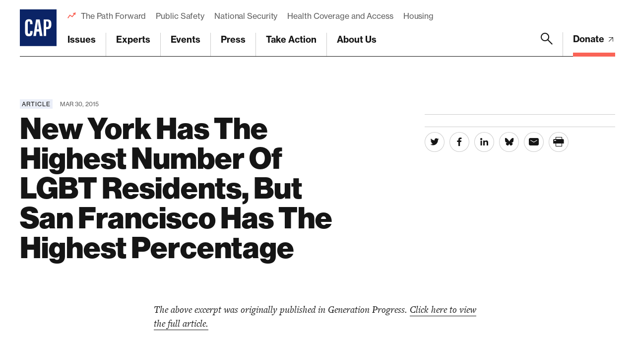

--- FILE ---
content_type: text/html; charset=UTF-8
request_url: https://www.americanprogress.org/article/new-york-has-the-highest-number-of-lgbt-residents-but-san-francisco-has-the-highest-percentage/
body_size: 28634
content:

	<!DOCTYPE html>
<html lang="en">
<head> <script type="text/javascript">
/* <![CDATA[ */
var gform;gform||(document.addEventListener("gform_main_scripts_loaded",function(){gform.scriptsLoaded=!0}),document.addEventListener("gform/theme/scripts_loaded",function(){gform.themeScriptsLoaded=!0}),window.addEventListener("DOMContentLoaded",function(){gform.domLoaded=!0}),gform={domLoaded:!1,scriptsLoaded:!1,themeScriptsLoaded:!1,isFormEditor:()=>"function"==typeof InitializeEditor,callIfLoaded:function(o){return!(!gform.domLoaded||!gform.scriptsLoaded||!gform.themeScriptsLoaded&&!gform.isFormEditor()||(gform.isFormEditor()&&console.warn("The use of gform.initializeOnLoaded() is deprecated in the form editor context and will be removed in Gravity Forms 3.1."),o(),0))},initializeOnLoaded:function(o){gform.callIfLoaded(o)||(document.addEventListener("gform_main_scripts_loaded",()=>{gform.scriptsLoaded=!0,gform.callIfLoaded(o)}),document.addEventListener("gform/theme/scripts_loaded",()=>{gform.themeScriptsLoaded=!0,gform.callIfLoaded(o)}),window.addEventListener("DOMContentLoaded",()=>{gform.domLoaded=!0,gform.callIfLoaded(o)}))},hooks:{action:{},filter:{}},addAction:function(o,r,e,t){gform.addHook("action",o,r,e,t)},addFilter:function(o,r,e,t){gform.addHook("filter",o,r,e,t)},doAction:function(o){gform.doHook("action",o,arguments)},applyFilters:function(o){return gform.doHook("filter",o,arguments)},removeAction:function(o,r){gform.removeHook("action",o,r)},removeFilter:function(o,r,e){gform.removeHook("filter",o,r,e)},addHook:function(o,r,e,t,n){null==gform.hooks[o][r]&&(gform.hooks[o][r]=[]);var d=gform.hooks[o][r];null==n&&(n=r+"_"+d.length),gform.hooks[o][r].push({tag:n,callable:e,priority:t=null==t?10:t})},doHook:function(r,o,e){var t;if(e=Array.prototype.slice.call(e,1),null!=gform.hooks[r][o]&&((o=gform.hooks[r][o]).sort(function(o,r){return o.priority-r.priority}),o.forEach(function(o){"function"!=typeof(t=o.callable)&&(t=window[t]),"action"==r?t.apply(null,e):e[0]=t.apply(null,e)})),"filter"==r)return e[0]},removeHook:function(o,r,t,n){var e;null!=gform.hooks[o][r]&&(e=(e=gform.hooks[o][r]).filter(function(o,r,e){return!!(null!=n&&n!=o.tag||null!=t&&t!=o.priority)}),gform.hooks[o][r]=e)}});
/* ]]> */
</script>

	
	<script>
		window.dataLayer = window.dataLayer ||[];
		function gtag(){dataLayer.push(arguments);}
		gtag('consent','default',{
			'ad_storage':'denied',
			'analytics_storage':'denied',
			'ad_user_data':'denied',
			'ad_personalization':'denied',
			'personalization_storage':'denied',
			'functionality_storage':'granted',
			'security_storage':'granted',
			'wait_for_update': 500
		});
		gtag("set", "ads_data_redaction", true);
	</script>

	<script src="https://cmp.osano.com/45BPkucSnC/0ef3f555-2906-4137-af2d-2b5909c96f13/osano.js"></script>
	<meta name="viewport" content="width=device-width, initial-scale=1.0, viewport-fit=cover" />
	<meta name='robots' content='index, follow, max-image-preview:large, max-snippet:-1, max-video-preview:-1' />

<!-- Google Tag Manager for WordPress by gtm4wp.com -->
<script data-cfasync="false" data-pagespeed-no-defer>
	var gtm4wp_datalayer_name = "dataLayer";
	var dataLayer = dataLayer || [];
</script>
<!-- End Google Tag Manager for WordPress by gtm4wp.com -->
	<!-- This site is optimized with the Yoast SEO Premium plugin v26.6 (Yoast SEO v26.6) - https://yoast.com/wordpress/plugins/seo/ -->
	<title>New York Has The Highest Number Of LGBT Residents, But San Francisco Has The Highest Percentage - Center for American Progress</title>
	<link rel="canonical" href="https://www.americanprogress.org/article/new-york-has-the-highest-number-of-lgbt-residents-but-san-francisco-has-the-highest-percentage/" />
	<meta property="og:locale" content="en_US" />
	<meta property="og:type" content="article" />
	<meta property="og:title" content="New York Has The Highest Number Of LGBT Residents, But San Francisco Has The Highest Percentage" />
	<meta property="og:url" content="https://www.americanprogress.org/article/new-york-has-the-highest-number-of-lgbt-residents-but-san-francisco-has-the-highest-percentage/" />
	<meta property="og:site_name" content="Center for American Progress" />
	<meta property="og:image" content="https://www.americanprogress.org/wp-content/uploads/sites/2/2022/08/cap_social_share.png" />
	<meta property="og:image:width" content="1200" />
	<meta property="og:image:height" content="630" />
	<meta property="og:image:type" content="image/png" />
	<meta name="twitter:card" content="summary_large_image" />
	<script type="application/ld+json" class="yoast-schema-graph">{"@context":"https://schema.org","@graph":[{"@type":"WebPage","@id":"https://www.americanprogress.org/article/new-york-has-the-highest-number-of-lgbt-residents-but-san-francisco-has-the-highest-percentage/","url":"https://www.americanprogress.org/article/new-york-has-the-highest-number-of-lgbt-residents-but-san-francisco-has-the-highest-percentage/","name":"New York Has The Highest Number Of LGBT Residents, But San Francisco Has The Highest Percentage - Center for American Progress","isPartOf":{"@id":"https://www.americanprogress.org/#website"},"datePublished":"2015-03-30T14:16:26+00:00","breadcrumb":{"@id":"https://www.americanprogress.org/article/new-york-has-the-highest-number-of-lgbt-residents-but-san-francisco-has-the-highest-percentage/#breadcrumb"},"inLanguage":"en-US","potentialAction":[{"@type":"ReadAction","target":["https://www.americanprogress.org/article/new-york-has-the-highest-number-of-lgbt-residents-but-san-francisco-has-the-highest-percentage/"]}]},{"@type":"BreadcrumbList","@id":"https://www.americanprogress.org/article/new-york-has-the-highest-number-of-lgbt-residents-but-san-francisco-has-the-highest-percentage/#breadcrumb","itemListElement":[{"@type":"ListItem","position":1,"name":"Home","item":"https://www.americanprogress.org/"},{"@type":"ListItem","position":2,"name":"New York Has The Highest Number Of LGBT Residents, But San Francisco Has The Highest Percentage"}]},{"@type":"WebSite","@id":"https://www.americanprogress.org/#website","url":"https://www.americanprogress.org/","name":"Center for American Progress","description":"","potentialAction":[{"@type":"SearchAction","target":{"@type":"EntryPoint","urlTemplate":"https://www.americanprogress.org/?s={search_term_string}"},"query-input":{"@type":"PropertyValueSpecification","valueRequired":true,"valueName":"search_term_string"}}],"inLanguage":"en-US"}]}</script>
	<!-- / Yoast SEO Premium plugin. -->


<link rel='dns-prefetch' href='//maps.googleapis.com' />
<link rel='dns-prefetch' href='//www.google.com' />
<link rel='dns-prefetch' href='//stats.wp.com' />
<link rel='dns-prefetch' href='//use.typekit.net' />
<link rel="alternate" type="application/rss+xml" title="Center for American Progress &raquo; Feed" href="https://www.americanprogress.org/feed/" />
<link rel="alternate" type="application/rss+xml" title="Center for American Progress &raquo; Comments Feed" href="https://www.americanprogress.org/comments/feed/" />
<link rel="alternate" title="oEmbed (JSON)" type="application/json+oembed" href="https://www.americanprogress.org/wp-json/oembed/1.0/embed?url=https%3A%2F%2Fwww.americanprogress.org%2Farticle%2Fnew-york-has-the-highest-number-of-lgbt-residents-but-san-francisco-has-the-highest-percentage%2F&#038;lang=en" />
<link rel="alternate" title="oEmbed (XML)" type="text/xml+oembed" href="https://www.americanprogress.org/wp-json/oembed/1.0/embed?url=https%3A%2F%2Fwww.americanprogress.org%2Farticle%2Fnew-york-has-the-highest-number-of-lgbt-residents-but-san-francisco-has-the-highest-percentage%2F&#038;format=xml&#038;lang=en" />
<style id='wp-img-auto-sizes-contain-inline-css'>
img:is([sizes=auto i],[sizes^="auto," i]){contain-intrinsic-size:3000px 1500px}
/*# sourceURL=wp-img-auto-sizes-contain-inline-css */
</style>
<style id='wp-emoji-styles-inline-css'>

	img.wp-smiley, img.emoji {
		display: inline !important;
		border: none !important;
		box-shadow: none !important;
		height: 1em !important;
		width: 1em !important;
		margin: 0 0.07em !important;
		vertical-align: -0.1em !important;
		background: none !important;
		padding: 0 !important;
	}
/*# sourceURL=wp-emoji-styles-inline-css */
</style>
<style id='classic-theme-styles-inline-css'>
/*! This file is auto-generated */
.wp-block-button__link{color:#fff;background-color:#32373c;border-radius:9999px;box-shadow:none;text-decoration:none;padding:calc(.667em + 2px) calc(1.333em + 2px);font-size:1.125em}.wp-block-file__button{background:#32373c;color:#fff;text-decoration:none}
/*# sourceURL=/wp-includes/css/classic-themes.min.css */
</style>
<link rel='stylesheet' id='all-css-6' href='https://www.americanprogress.org/wp-content/plugins/tm-algolia/dist/algolia.css?m=1765241571g' type='text/css' media='all' />
<link rel='stylesheet' id='tm-fonts-css' href='https://use.typekit.net/axv0vdk.css?ver=1766524012' media='all' />
<link rel='stylesheet' id='all-css-8' href='https://www.americanprogress.org/wp-content/themes/cap2021/assets/styles/app.css?m=1766524012g' type='text/css' media='all' />
<script type="text/javascript" src="https://www.americanprogress.org/_static/??-eJzTLy/QzcxLzilNSS3WzwKiwtLUokoopZebmaeXVayjj0+Rbm5melFiSSpUsX2uraG5mamlgaWxsXEWAK+vIiY=" ></script><script type="text/javascript" src="https://www.google.com/recaptcha/api.js?render=6LfIt-UcAAAAAGjbYQY9m5Pk7zqbRt-EIkpNkSbB&amp;ver=6.9" id="tm-recaptcha-v3-js"></script>
<script type="text/javascript" src="https://www.google.com/recaptcha/api.js?render=6LfIt-UcAAAAAGjbYQY9m5Pk7zqbRt-EIkpNkSbB&amp;ver=6.9" id="recaptcha_v3-js"></script>
<link rel="https://api.w.org/" href="https://www.americanprogress.org/wp-json/" /><link rel="alternate" title="JSON" type="application/json" href="https://www.americanprogress.org/wp-json/wp/v2/article/58954" /><link rel="EditURI" type="application/rsd+xml" title="RSD" href="https://www.americanprogress.org/xmlrpc.php?rsd" />
<meta name="generator" content="WordPress 6.9" />
<link rel='shortlink' href='https://www.americanprogress.org/?p=58954' />
	<style>img#wpstats{display:none}</style>
		
<!-- Google Tag Manager for WordPress by gtm4wp.com -->
<!-- GTM Container placement set to automatic -->
<script data-cfasync="false" data-pagespeed-no-defer type="text/javascript">
	var dataLayer_content = {"pageTitle":"New York Has The Highest Number Of LGBT Residents, But San Francisco Has The Highest Percentage - Center for American Progress","pagePostType":"article","pagePostType2":"single-article","pagePostDate":"Mar 30, 2015","pagePostDateYear":2015,"pagePostDateMonth":3,"pagePostDateDay":30,"pagePostDateDayName":"Monday","pagePostDateHour":10,"pagePostDateMinute":16,"pagePostDateIso":"2015-03-30T10:16:26-04:00","pagePostDateUnix":1427710586,"pagePostTerms":{"language":["English"],"article_type":["Article"],"meta":{"details_options":"a:3165:{i:0;s:13:\"external-link\";i:1;s:13:\"external-link\";i:2;s:13:\"external-link\";i:3;s:13:\"external-link\";i:4;s:13:\"external-link\";i:5;s:13:\"external-link\";i:6;s:13:\"external-link\";i:7;s:13:\"external-link\";i:8;s:13:\"external-link\";i:9;s:13:\"external-link\";i:10;s:13:\"external-link\";i:11;s:13:\"external-link\";i:12;s:13:\"external-link\";i:13;s:13:\"external-link\";i:14;s:13:\"external-link\";i:15;s:13:\"external-link\";i:16;s:13:\"external-link\";i:17;s:13:\"external-link\";i:18;s:13:\"external-link\";i:19;s:13:\"external-link\";i:20;s:13:\"external-link\";i:21;s:13:\"external-link\";i:22;s:13:\"external-link\";i:23;s:13:\"external-link\";i:24;s:13:\"external-link\";i:25;s:13:\"external-link\";i:26;s:13:\"external-link\";i:27;s:13:\"external-link\";i:28;s:13:\"external-link\";i:29;s:13:\"external-link\";i:30;s:13:\"external-link\";i:31;s:13:\"external-link\";i:32;s:13:\"external-link\";i:33;s:13:\"external-link\";i:34;s:13:\"external-link\";i:35;s:13:\"external-link\";i:36;s:13:\"external-link\";i:37;s:13:\"external-link\";i:38;s:13:\"external-link\";i:39;s:13:\"external-link\";i:40;s:13:\"external-link\";i:41;s:13:\"external-link\";i:42;s:13:\"external-link\";i:43;s:13:\"external-link\";i:44;s:13:\"external-link\";i:45;s:13:\"external-link\";i:46;s:13:\"external-link\";i:47;s:13:\"external-link\";i:48;s:13:\"external-link\";i:49;s:13:\"external-link\";i:50;s:13:\"external-link\";i:51;s:13:\"external-link\";i:52;s:13:\"external-link\";i:53;s:13:\"external-link\";i:54;s:13:\"external-link\";i:55;s:13:\"external-link\";i:56;s:13:\"external-link\";i:57;s:13:\"external-link\";i:58;s:13:\"external-link\";i:59;s:13:\"external-link\";i:60;s:13:\"external-link\";i:61;s:13:\"external-link\";i:62;s:13:\"external-link\";i:63;s:13:\"external-link\";i:64;s:13:\"external-link\";i:65;s:13:\"external-link\";i:66;s:13:\"external-link\";i:67;s:13:\"external-link\";i:68;s:13:\"external-link\";i:69;s:13:\"external-link\";i:70;s:13:\"external-link\";i:71;s:13:\"external-link\";i:72;s:13:\"external-link\";i:73;s:13:\"external-link\";i:74;s:13:\"external-link\";i:75;s:13:\"external-link\";i:76;s:13:\"external-link\";i:77;s:13:\"external-link\";i:78;s:13:\"external-link\";i:79;s:13:\"external-link\";i:80;s:13:\"external-link\";i:81;s:13:\"external-link\";i:82;s:13:\"external-link\";i:83;s:13:\"external-link\";i:84;s:13:\"external-link\";i:85;s:13:\"external-link\";i:86;s:13:\"external-link\";i:87;s:13:\"external-link\";i:88;s:13:\"external-link\";i:89;s:13:\"external-link\";i:90;s:13:\"external-link\";i:91;s:13:\"external-link\";i:92;s:13:\"external-link\";i:93;s:13:\"external-link\";i:94;s:13:\"external-link\";i:95;s:13:\"external-link\";i:96;s:13:\"external-link\";i:97;s:13:\"external-link\";i:98;s:13:\"external-link\";i:99;s:13:\"external-link\";i:100;s:13:\"external-link\";i:101;s:13:\"external-link\";i:102;s:13:\"external-link\";i:103;s:13:\"external-link\";i:104;s:13:\"external-link\";i:105;s:13:\"external-link\";i:106;s:13:\"external-link\";i:107;s:13:\"external-link\";i:108;s:13:\"external-link\";i:109;s:13:\"external-link\";i:110;s:13:\"external-link\";i:111;s:13:\"external-link\";i:112;s:13:\"external-link\";i:113;s:13:\"external-link\";i:114;s:13:\"external-link\";i:115;s:13:\"external-link\";i:116;s:13:\"external-link\";i:117;s:13:\"external-link\";i:118;s:13:\"external-link\";i:119;s:13:\"external-link\";i:120;s:13:\"external-link\";i:121;s:13:\"external-link\";i:122;s:13:\"external-link\";i:123;s:13:\"external-link\";i:124;s:13:\"external-link\";i:125;s:13:\"external-link\";i:126;s:13:\"external-link\";i:127;s:13:\"external-link\";i:128;s:13:\"external-link\";i:129;s:13:\"external-link\";i:130;s:13:\"external-link\";i:131;s:13:\"external-link\";i:132;s:13:\"external-link\";i:133;s:13:\"external-link\";i:134;s:13:\"external-link\";i:135;s:13:\"external-link\";i:136;s:13:\"external-link\";i:137;s:13:\"external-link\";i:138;s:13:\"external-link\";i:139;s:13:\"external-link\";i:140;s:13:\"external-link\";i:141;s:13:\"external-link\";i:142;s:13:\"external-link\";i:143;s:13:\"external-link\";i:144;s:13:\"external-link\";i:145;s:13:\"external-link\";i:146;s:13:\"external-link\";i:147;s:13:\"external-link\";i:148;s:13:\"external-link\";i:149;s:13:\"external-link\";i:150;s:13:\"external-link\";i:151;s:13:\"external-link\";i:152;s:13:\"external-link\";i:153;s:13:\"external-link\";i:154;s:13:\"external-link\";i:155;s:13:\"external-link\";i:156;s:13:\"external-link\";i:157;s:13:\"external-link\";i:158;s:13:\"external-link\";i:159;s:13:\"external-link\";i:160;s:13:\"external-link\";i:161;s:13:\"external-link\";i:162;s:13:\"external-link\";i:163;s:13:\"external-link\";i:164;s:13:\"external-link\";i:165;s:13:\"external-link\";i:166;s:13:\"external-link\";i:167;s:13:\"external-link\";i:168;s:13:\"external-link\";i:169;s:13:\"external-link\";i:170;s:13:\"external-link\";i:171;s:13:\"external-link\";i:172;s:13:\"external-link\";i:173;s:13:\"external-link\";i:174;s:13:\"external-link\";i:175;s:13:\"external-link\";i:176;s:13:\"external-link\";i:177;s:13:\"external-link\";i:178;s:13:\"external-link\";i:179;s:13:\"external-link\";i:180;s:13:\"external-link\";i:181;s:13:\"external-link\";i:182;s:13:\"external-link\";i:183;s:13:\"external-link\";i:184;s:13:\"external-link\";i:185;s:13:\"external-link\";i:186;s:13:\"external-link\";i:187;s:13:\"external-link\";i:188;s:13:\"external-link\";i:189;s:13:\"external-link\";i:190;s:13:\"external-link\";i:191;s:13:\"external-link\";i:192;s:13:\"external-link\";i:193;s:13:\"external-link\";i:194;s:13:\"external-link\";i:195;s:13:\"external-link\";i:196;s:13:\"external-link\";i:197;s:13:\"external-link\";i:198;s:13:\"external-link\";i:199;s:13:\"external-link\";i:200;s:13:\"external-link\";i:201;s:13:\"external-link\";i:202;s:13:\"external-link\";i:203;s:13:\"external-link\";i:204;s:13:\"external-link\";i:205;s:13:\"external-link\";i:206;s:13:\"external-link\";i:207;s:13:\"external-link\";i:208;s:13:\"external-link\";i:209;s:13:\"external-link\";i:210;s:13:\"external-link\";i:211;s:13:\"external-link\";i:212;s:13:\"external-link\";i:213;s:13:\"external-link\";i:214;s:13:\"external-link\";i:215;s:13:\"external-link\";i:216;s:13:\"external-link\";i:217;s:13:\"external-link\";i:218;s:13:\"external-link\";i:219;s:13:\"external-link\";i:220;s:13:\"external-link\";i:221;s:13:\"external-link\";i:222;s:13:\"external-link\";i:223;s:13:\"external-link\";i:224;s:13:\"external-link\";i:225;s:13:\"external-link\";i:226;s:13:\"external-link\";i:227;s:13:\"external-link\";i:228;s:13:\"external-link\";i:229;s:13:\"external-link\";i:230;s:13:\"external-link\";i:231;s:13:\"external-link\";i:232;s:13:\"external-link\";i:233;s:13:\"external-link\";i:234;s:13:\"external-link\";i:235;s:13:\"external-link\";i:236;s:13:\"external-link\";i:237;s:13:\"external-link\";i:238;s:13:\"external-link\";i:239;s:13:\"external-link\";i:240;s:13:\"external-link\";i:241;s:13:\"external-link\";i:242;s:13:\"external-link\";i:243;s:13:\"external-link\";i:244;s:13:\"external-link\";i:245;s:13:\"external-link\";i:246;s:13:\"external-link\";i:247;s:13:\"external-link\";i:248;s:13:\"external-link\";i:249;s:13:\"external-link\";i:250;s:13:\"external-link\";i:251;s:13:\"external-link\";i:252;s:13:\"external-link\";i:253;s:13:\"external-link\";i:254;s:13:\"external-link\";i:255;s:13:\"external-link\";i:256;s:13:\"external-link\";i:257;s:13:\"external-link\";i:258;s:13:\"external-link\";i:259;s:13:\"external-link\";i:260;s:13:\"external-link\";i:261;s:13:\"external-link\";i:262;s:13:\"external-link\";i:263;s:13:\"external-link\";i:264;s:13:\"external-link\";i:265;s:13:\"external-link\";i:266;s:13:\"external-link\";i:267;s:13:\"external-link\";i:268;s:13:\"external-link\";i:269;s:13:\"external-link\";i:270;s:13:\"external-link\";i:271;s:13:\"external-link\";i:272;s:13:\"external-link\";i:273;s:13:\"external-link\";i:274;s:13:\"external-link\";i:275;s:13:\"external-link\";i:276;s:13:\"external-link\";i:277;s:13:\"external-link\";i:278;s:13:\"external-link\";i:279;s:13:\"external-link\";i:280;s:13:\"external-link\";i:281;s:13:\"external-link\";i:282;s:13:\"external-link\";i:283;s:13:\"external-link\";i:284;s:13:\"external-link\";i:285;s:13:\"external-link\";i:286;s:13:\"external-link\";i:287;s:13:\"external-link\";i:288;s:13:\"external-link\";i:289;s:13:\"external-link\";i:290;s:13:\"external-link\";i:291;s:13:\"external-link\";i:292;s:13:\"external-link\";i:293;s:13:\"external-link\";i:294;s:13:\"external-link\";i:295;s:13:\"external-link\";i:296;s:13:\"external-link\";i:297;s:13:\"external-link\";i:298;s:13:\"external-link\";i:299;s:13:\"external-link\";i:300;s:13:\"external-link\";i:301;s:13:\"external-link\";i:302;s:13:\"external-link\";i:303;s:13:\"external-link\";i:304;s:13:\"external-link\";i:305;s:13:\"external-link\";i:306;s:13:\"external-link\";i:307;s:13:\"external-link\";i:308;s:13:\"external-link\";i:309;s:13:\"external-link\";i:310;s:13:\"external-link\";i:311;s:13:\"external-link\";i:312;s:13:\"external-link\";i:313;s:13:\"external-link\";i:314;s:13:\"external-link\";i:315;s:13:\"external-link\";i:316;s:13:\"external-link\";i:317;s:13:\"external-link\";i:318;s:13:\"external-link\";i:319;s:13:\"external-link\";i:320;s:13:\"external-link\";i:321;s:13:\"external-link\";i:322;s:13:\"external-link\";i:323;s:13:\"external-link\";i:324;s:13:\"external-link\";i:325;s:13:\"external-link\";i:326;s:13:\"external-link\";i:327;s:13:\"external-link\";i:328;s:13:\"external-link\";i:329;s:13:\"external-link\";i:330;s:13:\"external-link\";i:331;s:13:\"external-link\";i:332;s:13:\"external-link\";i:333;s:13:\"external-link\";i:334;s:13:\"external-link\";i:335;s:13:\"external-link\";i:336;s:13:\"external-link\";i:337;s:13:\"external-link\";i:338;s:13:\"external-link\";i:339;s:13:\"external-link\";i:340;s:13:\"external-link\";i:341;s:13:\"external-link\";i:342;s:13:\"external-link\";i:343;s:13:\"external-link\";i:344;s:13:\"external-link\";i:345;s:13:\"external-link\";i:346;s:13:\"external-link\";i:347;s:13:\"external-link\";i:348;s:13:\"external-link\";i:349;s:13:\"external-link\";i:350;s:13:\"external-link\";i:351;s:13:\"external-link\";i:352;s:13:\"external-link\";i:353;s:13:\"external-link\";i:354;s:13:\"external-link\";i:355;s:13:\"external-link\";i:356;s:13:\"external-link\";i:357;s:13:\"external-link\";i:358;s:13:\"external-link\";i:359;s:13:\"external-link\";i:360;s:13:\"external-link\";i:361;s:13:\"external-link\";i:362;s:13:\"external-link\";i:363;s:13:\"external-link\";i:364;s:13:\"external-link\";i:365;s:13:\"external-link\";i:366;s:13:\"external-link\";i:367;s:13:\"external-link\";i:368;s:13:\"external-link\";i:369;s:13:\"external-link\";i:370;s:13:\"external-link\";i:371;s:13:\"external-link\";i:372;s:13:\"external-link\";i:373;s:13:\"external-link\";i:374;s:13:\"external-link\";i:375;s:13:\"external-link\";i:376;s:13:\"external-link\";i:377;s:13:\"external-link\";i:378;s:13:\"external-link\";i:379;s:13:\"external-link\";i:380;s:13:\"external-link\";i:381;s:13:\"external-link\";i:382;s:13:\"external-link\";i:383;s:13:\"external-link\";i:384;s:13:\"external-link\";i:385;s:13:\"external-link\";i:386;s:13:\"external-link\";i:387;s:13:\"external-link\";i:388;s:13:\"external-link\";i:389;s:13:\"external-link\";i:390;s:13:\"external-link\";i:391;s:13:\"external-link\";i:392;s:13:\"external-link\";i:393;s:13:\"external-link\";i:394;s:13:\"external-link\";i:395;s:13:\"external-link\";i:396;s:13:\"external-link\";i:397;s:13:\"external-link\";i:398;s:13:\"external-link\";i:399;s:13:\"external-link\";i:400;s:13:\"external-link\";i:401;s:13:\"external-link\";i:402;s:13:\"external-link\";i:403;s:13:\"external-link\";i:404;s:13:\"external-link\";i:405;s:13:\"external-link\";i:406;s:13:\"external-link\";i:407;s:13:\"external-link\";i:408;s:13:\"external-link\";i:409;s:13:\"external-link\";i:410;s:13:\"external-link\";i:411;s:13:\"external-link\";i:412;s:13:\"external-link\";i:413;s:13:\"external-link\";i:414;s:13:\"external-link\";i:415;s:13:\"external-link\";i:416;s:13:\"external-link\";i:417;s:13:\"external-link\";i:418;s:13:\"external-link\";i:419;s:13:\"external-link\";i:420;s:13:\"external-link\";i:421;s:13:\"external-link\";i:422;s:13:\"external-link\";i:423;s:13:\"external-link\";i:424;s:13:\"external-link\";i:425;s:13:\"external-link\";i:426;s:13:\"external-link\";i:427;s:13:\"external-link\";i:428;s:13:\"external-link\";i:429;s:13:\"external-link\";i:430;s:13:\"external-link\";i:431;s:13:\"external-link\";i:432;s:13:\"external-link\";i:433;s:13:\"external-link\";i:434;s:13:\"external-link\";i:435;s:13:\"external-link\";i:436;s:13:\"external-link\";i:437;s:13:\"external-link\";i:438;s:13:\"external-link\";i:439;s:13:\"external-link\";i:440;s:13:\"external-link\";i:441;s:13:\"external-link\";i:442;s:13:\"external-link\";i:443;s:13:\"external-link\";i:444;s:13:\"external-link\";i:445;s:13:\"external-link\";i:446;s:13:\"external-link\";i:447;s:13:\"external-link\";i:448;s:13:\"external-link\";i:449;s:13:\"external-link\";i:450;s:13:\"external-link\";i:451;s:13:\"external-link\";i:452;s:13:\"external-link\";i:453;s:13:\"external-link\";i:454;s:13:\"external-link\";i:455;s:13:\"external-link\";i:456;s:13:\"external-link\";i:457;s:13:\"external-link\";i:458;s:13:\"external-link\";i:459;s:13:\"external-link\";i:460;s:13:\"external-link\";i:461;s:13:\"external-link\";i:462;s:13:\"external-link\";i:463;s:13:\"external-link\";i:464;s:13:\"external-link\";i:465;s:13:\"external-link\";i:466;s:13:\"external-link\";i:467;s:13:\"external-link\";i:468;s:13:\"external-link\";i:469;s:13:\"external-link\";i:470;s:13:\"external-link\";i:471;s:13:\"external-link\";i:472;s:13:\"external-link\";i:473;s:13:\"external-link\";i:474;s:13:\"external-link\";i:475;s:13:\"external-link\";i:476;s:13:\"external-link\";i:477;s:13:\"external-link\";i:478;s:13:\"external-link\";i:479;s:13:\"external-link\";i:480;s:13:\"external-link\";i:481;s:13:\"external-link\";i:482;s:13:\"external-link\";i:483;s:13:\"external-link\";i:484;s:13:\"external-link\";i:485;s:13:\"external-link\";i:486;s:13:\"external-link\";i:487;s:13:\"external-link\";i:488;s:13:\"external-link\";i:489;s:13:\"external-link\";i:490;s:13:\"external-link\";i:491;s:13:\"external-link\";i:492;s:13:\"external-link\";i:493;s:13:\"external-link\";i:494;s:13:\"external-link\";i:495;s:13:\"external-link\";i:496;s:13:\"external-link\";i:497;s:13:\"external-link\";i:498;s:13:\"external-link\";i:499;s:13:\"external-link\";i:500;s:13:\"external-link\";i:501;s:13:\"external-link\";i:502;s:13:\"external-link\";i:503;s:13:\"external-link\";i:504;s:13:\"external-link\";i:505;s:13:\"external-link\";i:506;s:13:\"external-link\";i:507;s:13:\"external-link\";i:508;s:13:\"external-link\";i:509;s:13:\"external-link\";i:510;s:13:\"external-link\";i:511;s:13:\"external-link\";i:512;s:13:\"external-link\";i:513;s:13:\"external-link\";i:514;s:13:\"external-link\";i:515;s:13:\"external-link\";i:516;s:13:\"external-link\";i:517;s:13:\"external-link\";i:518;s:13:\"external-link\";i:519;s:13:\"external-link\";i:520;s:13:\"external-link\";i:521;s:13:\"external-link\";i:522;s:13:\"external-link\";i:523;s:13:\"external-link\";i:524;s:13:\"external-link\";i:525;s:13:\"external-link\";i:526;s:13:\"external-link\";i:527;s:13:\"external-link\";i:528;s:13:\"external-link\";i:529;s:13:\"external-link\";i:530;s:13:\"external-link\";i:531;s:13:\"external-link\";i:532;s:13:\"external-link\";i:533;s:13:\"external-link\";i:534;s:13:\"external-link\";i:535;s:13:\"external-link\";i:536;s:13:\"external-link\";i:537;s:13:\"external-link\";i:538;s:13:\"external-link\";i:539;s:13:\"external-link\";i:540;s:13:\"external-link\";i:541;s:13:\"external-link\";i:542;s:13:\"external-link\";i:543;s:13:\"external-link\";i:544;s:13:\"external-link\";i:545;s:13:\"external-link\";i:546;s:13:\"external-link\";i:547;s:13:\"external-link\";i:548;s:13:\"external-link\";i:549;s:13:\"external-link\";i:550;s:13:\"external-link\";i:551;s:13:\"external-link\";i:552;s:13:\"external-link\";i:553;s:13:\"external-link\";i:554;s:13:\"external-link\";i:555;s:13:\"external-link\";i:556;s:13:\"external-link\";i:557;s:13:\"external-link\";i:558;s:13:\"external-link\";i:559;s:13:\"external-link\";i:560;s:13:\"external-link\";i:561;s:13:\"external-link\";i:562;s:13:\"external-link\";i:563;s:13:\"external-link\";i:564;s:13:\"external-link\";i:565;s:13:\"external-link\";i:566;s:13:\"external-link\";i:567;s:13:\"external-link\";i:568;s:13:\"external-link\";i:569;s:13:\"external-link\";i:570;s:13:\"external-link\";i:571;s:13:\"external-link\";i:572;s:13:\"external-link\";i:573;s:13:\"external-link\";i:574;s:13:\"external-link\";i:575;s:13:\"external-link\";i:576;s:13:\"external-link\";i:577;s:13:\"external-link\";i:578;s:13:\"external-link\";i:579;s:13:\"external-link\";i:580;s:13:\"external-link\";i:581;s:13:\"external-link\";i:582;s:13:\"external-link\";i:583;s:13:\"external-link\";i:584;s:13:\"external-link\";i:585;s:13:\"external-link\";i:586;s:13:\"external-link\";i:587;s:13:\"external-link\";i:588;s:13:\"external-link\";i:589;s:13:\"external-link\";i:590;s:13:\"external-link\";i:591;s:13:\"external-link\";i:592;s:13:\"external-link\";i:593;s:13:\"external-link\";i:594;s:13:\"external-link\";i:595;s:13:\"external-link\";i:596;s:13:\"external-link\";i:597;s:13:\"external-link\";i:598;s:13:\"external-link\";i:599;s:13:\"external-link\";i:600;s:13:\"external-link\";i:601;s:13:\"external-link\";i:602;s:13:\"external-link\";i:603;s:13:\"external-link\";i:604;s:13:\"external-link\";i:605;s:13:\"external-link\";i:606;s:13:\"external-link\";i:607;s:13:\"external-link\";i:608;s:13:\"external-link\";i:609;s:13:\"external-link\";i:610;s:13:\"external-link\";i:611;s:13:\"external-link\";i:612;s:13:\"external-link\";i:613;s:13:\"external-link\";i:614;s:13:\"external-link\";i:615;s:13:\"external-link\";i:616;s:13:\"external-link\";i:617;s:13:\"external-link\";i:618;s:13:\"external-link\";i:619;s:13:\"external-link\";i:620;s:13:\"external-link\";i:621;s:13:\"external-link\";i:622;s:13:\"external-link\";i:623;s:13:\"external-link\";i:624;s:13:\"external-link\";i:625;s:13:\"external-link\";i:626;s:13:\"external-link\";i:627;s:13:\"external-link\";i:628;s:13:\"external-link\";i:629;s:13:\"external-link\";i:630;s:13:\"external-link\";i:631;s:13:\"external-link\";i:632;s:13:\"external-link\";i:633;s:13:\"external-link\";i:634;s:13:\"external-link\";i:635;s:13:\"external-link\";i:636;s:13:\"external-link\";i:637;s:13:\"external-link\";i:638;s:13:\"external-link\";i:639;s:13:\"external-link\";i:640;s:13:\"external-link\";i:641;s:13:\"external-link\";i:642;s:13:\"external-link\";i:643;s:13:\"external-link\";i:644;s:13:\"external-link\";i:645;s:13:\"external-link\";i:646;s:13:\"external-link\";i:647;s:13:\"external-link\";i:648;s:13:\"external-link\";i:649;s:13:\"external-link\";i:650;s:13:\"external-link\";i:651;s:13:\"external-link\";i:652;s:13:\"external-link\";i:653;s:13:\"external-link\";i:654;s:13:\"external-link\";i:655;s:13:\"external-link\";i:656;s:13:\"external-link\";i:657;s:13:\"external-link\";i:658;s:13:\"external-link\";i:659;s:13:\"external-link\";i:660;s:13:\"external-link\";i:661;s:13:\"external-link\";i:662;s:13:\"external-link\";i:663;s:13:\"external-link\";i:664;s:13:\"external-link\";i:665;s:13:\"external-link\";i:666;s:13:\"external-link\";i:667;s:13:\"external-link\";i:668;s:13:\"external-link\";i:669;s:13:\"external-link\";i:670;s:13:\"external-link\";i:671;s:13:\"external-link\";i:672;s:13:\"external-link\";i:673;s:13:\"external-link\";i:674;s:13:\"external-link\";i:675;s:13:\"external-link\";i:676;s:13:\"external-link\";i:677;s:13:\"external-link\";i:678;s:13:\"external-link\";i:679;s:13:\"external-link\";i:680;s:13:\"external-link\";i:681;s:13:\"external-link\";i:682;s:13:\"external-link\";i:683;s:13:\"external-link\";i:684;s:13:\"external-link\";i:685;s:13:\"external-link\";i:686;s:13:\"external-link\";i:687;s:13:\"external-link\";i:688;s:13:\"external-link\";i:689;s:13:\"external-link\";i:690;s:13:\"external-link\";i:691;s:13:\"external-link\";i:692;s:13:\"external-link\";i:693;s:13:\"external-link\";i:694;s:13:\"external-link\";i:695;s:13:\"external-link\";i:696;s:13:\"external-link\";i:697;s:13:\"external-link\";i:698;s:13:\"external-link\";i:699;s:13:\"external-link\";i:700;s:13:\"external-link\";i:701;s:13:\"external-link\";i:702;s:13:\"external-link\";i:703;s:13:\"external-link\";i:704;s:13:\"external-link\";i:705;s:13:\"external-link\";i:706;s:13:\"external-link\";i:707;s:13:\"external-link\";i:708;s:13:\"external-link\";i:709;s:13:\"external-link\";i:710;s:13:\"external-link\";i:711;s:13:\"external-link\";i:712;s:13:\"external-link\";i:713;s:13:\"external-link\";i:714;s:13:\"external-link\";i:715;s:13:\"external-link\";i:716;s:13:\"external-link\";i:717;s:13:\"external-link\";i:718;s:13:\"external-link\";i:719;s:13:\"external-link\";i:720;s:13:\"external-link\";i:721;s:13:\"external-link\";i:722;s:13:\"external-link\";i:723;s:13:\"external-link\";i:724;s:13:\"external-link\";i:725;s:13:\"external-link\";i:726;s:13:\"external-link\";i:727;s:13:\"external-link\";i:728;s:13:\"external-link\";i:729;s:13:\"external-link\";i:730;s:13:\"external-link\";i:731;s:13:\"external-link\";i:732;s:13:\"external-link\";i:733;s:13:\"external-link\";i:734;s:13:\"external-link\";i:735;s:13:\"external-link\";i:736;s:13:\"external-link\";i:737;s:13:\"external-link\";i:738;s:13:\"external-link\";i:739;s:13:\"external-link\";i:740;s:13:\"external-link\";i:741;s:13:\"external-link\";i:742;s:13:\"external-link\";i:743;s:13:\"external-link\";i:744;s:13:\"external-link\";i:745;s:13:\"external-link\";i:746;s:13:\"external-link\";i:747;s:13:\"external-link\";i:748;s:13:\"external-link\";i:749;s:13:\"external-link\";i:750;s:13:\"external-link\";i:751;s:13:\"external-link\";i:752;s:13:\"external-link\";i:753;s:13:\"external-link\";i:754;s:13:\"external-link\";i:755;s:13:\"external-link\";i:756;s:13:\"external-link\";i:757;s:13:\"external-link\";i:758;s:13:\"external-link\";i:759;s:13:\"external-link\";i:760;s:13:\"external-link\";i:761;s:13:\"external-link\";i:762;s:13:\"external-link\";i:763;s:13:\"external-link\";i:764;s:13:\"external-link\";i:765;s:13:\"external-link\";i:766;s:13:\"external-link\";i:767;s:13:\"external-link\";i:768;s:13:\"external-link\";i:769;s:13:\"external-link\";i:770;s:13:\"external-link\";i:771;s:13:\"external-link\";i:772;s:13:\"external-link\";i:773;s:13:\"external-link\";i:774;s:13:\"external-link\";i:775;s:13:\"external-link\";i:776;s:13:\"external-link\";i:777;s:13:\"external-link\";i:778;s:13:\"external-link\";i:779;s:13:\"external-link\";i:780;s:13:\"external-link\";i:781;s:13:\"external-link\";i:782;s:13:\"external-link\";i:783;s:13:\"external-link\";i:784;s:13:\"external-link\";i:785;s:13:\"external-link\";i:786;s:13:\"external-link\";i:787;s:13:\"external-link\";i:788;s:13:\"external-link\";i:789;s:13:\"external-link\";i:790;s:13:\"external-link\";i:791;s:13:\"external-link\";i:792;s:13:\"external-link\";i:793;s:13:\"external-link\";i:794;s:13:\"external-link\";i:795;s:13:\"external-link\";i:796;s:13:\"external-link\";i:797;s:13:\"external-link\";i:798;s:13:\"external-link\";i:799;s:13:\"external-link\";i:800;s:13:\"external-link\";i:801;s:13:\"external-link\";i:802;s:13:\"external-link\";i:803;s:13:\"external-link\";i:804;s:13:\"external-link\";i:805;s:13:\"external-link\";i:806;s:13:\"external-link\";i:807;s:13:\"external-link\";i:808;s:13:\"external-link\";i:809;s:13:\"external-link\";i:810;s:13:\"external-link\";i:811;s:13:\"external-link\";i:812;s:13:\"external-link\";i:813;s:13:\"external-link\";i:814;s:13:\"external-link\";i:815;s:13:\"external-link\";i:816;s:13:\"external-link\";i:817;s:13:\"external-link\";i:818;s:13:\"external-link\";i:819;s:13:\"external-link\";i:820;s:13:\"external-link\";i:821;s:13:\"external-link\";i:822;s:13:\"external-link\";i:823;s:13:\"external-link\";i:824;s:13:\"external-link\";i:825;s:13:\"external-link\";i:826;s:13:\"external-link\";i:827;s:13:\"external-link\";i:828;s:13:\"external-link\";i:829;s:13:\"external-link\";i:830;s:13:\"external-link\";i:831;s:13:\"external-link\";i:832;s:13:\"external-link\";i:833;s:13:\"external-link\";i:834;s:13:\"external-link\";i:835;s:13:\"external-link\";i:836;s:13:\"external-link\";i:837;s:13:\"external-link\";i:838;s:13:\"external-link\";i:839;s:13:\"external-link\";i:840;s:13:\"external-link\";i:841;s:13:\"external-link\";i:842;s:13:\"external-link\";i:843;s:13:\"external-link\";i:844;s:13:\"external-link\";i:845;s:13:\"external-link\";i:846;s:13:\"external-link\";i:847;s:13:\"external-link\";i:848;s:13:\"external-link\";i:849;s:13:\"external-link\";i:850;s:13:\"external-link\";i:851;s:13:\"external-link\";i:852;s:13:\"external-link\";i:853;s:13:\"external-link\";i:854;s:13:\"external-link\";i:855;s:13:\"external-link\";i:856;s:13:\"external-link\";i:857;s:13:\"external-link\";i:858;s:13:\"external-link\";i:859;s:13:\"external-link\";i:860;s:13:\"external-link\";i:861;s:13:\"external-link\";i:862;s:13:\"external-link\";i:863;s:13:\"external-link\";i:864;s:13:\"external-link\";i:865;s:13:\"external-link\";i:866;s:13:\"external-link\";i:867;s:13:\"external-link\";i:868;s:13:\"external-link\";i:869;s:13:\"external-link\";i:870;s:13:\"external-link\";i:871;s:13:\"external-link\";i:872;s:13:\"external-link\";i:873;s:13:\"external-link\";i:874;s:13:\"external-link\";i:875;s:13:\"external-link\";i:876;s:13:\"external-link\";i:877;s:13:\"external-link\";i:878;s:13:\"external-link\";i:879;s:13:\"external-link\";i:880;s:13:\"external-link\";i:881;s:13:\"external-link\";i:882;s:13:\"external-link\";i:883;s:13:\"external-link\";i:884;s:13:\"external-link\";i:885;s:13:\"external-link\";i:886;s:13:\"external-link\";i:887;s:13:\"external-link\";i:888;s:13:\"external-link\";i:889;s:13:\"external-link\";i:890;s:13:\"external-link\";i:891;s:13:\"external-link\";i:892;s:13:\"external-link\";i:893;s:13:\"external-link\";i:894;s:13:\"external-link\";i:895;s:13:\"external-link\";i:896;s:13:\"external-link\";i:897;s:13:\"external-link\";i:898;s:13:\"external-link\";i:899;s:13:\"external-link\";i:900;s:13:\"external-link\";i:901;s:13:\"external-link\";i:902;s:13:\"external-link\";i:903;s:13:\"external-link\";i:904;s:13:\"external-link\";i:905;s:13:\"external-link\";i:906;s:13:\"external-link\";i:907;s:13:\"external-link\";i:908;s:13:\"external-link\";i:909;s:13:\"external-link\";i:910;s:13:\"external-link\";i:911;s:13:\"external-link\";i:912;s:13:\"external-link\";i:913;s:13:\"external-link\";i:914;s:13:\"external-link\";i:915;s:13:\"external-link\";i:916;s:13:\"external-link\";i:917;s:13:\"external-link\";i:918;s:13:\"external-link\";i:919;s:13:\"external-link\";i:920;s:13:\"external-link\";i:921;s:13:\"external-link\";i:922;s:13:\"external-link\";i:923;s:13:\"external-link\";i:924;s:13:\"external-link\";i:925;s:13:\"external-link\";i:926;s:13:\"external-link\";i:927;s:13:\"external-link\";i:928;s:13:\"external-link\";i:929;s:13:\"external-link\";i:930;s:13:\"external-link\";i:931;s:13:\"external-link\";i:932;s:13:\"external-link\";i:933;s:13:\"external-link\";i:934;s:13:\"external-link\";i:935;s:13:\"external-link\";i:936;s:13:\"external-link\";i:937;s:13:\"external-link\";i:938;s:13:\"external-link\";i:939;s:13:\"external-link\";i:940;s:13:\"external-link\";i:941;s:13:\"external-link\";i:942;s:13:\"external-link\";i:943;s:13:\"external-link\";i:944;s:13:\"external-link\";i:945;s:13:\"external-link\";i:946;s:13:\"external-link\";i:947;s:13:\"external-link\";i:948;s:13:\"external-link\";i:949;s:13:\"external-link\";i:950;s:13:\"external-link\";i:951;s:13:\"external-link\";i:952;s:13:\"external-link\";i:953;s:13:\"external-link\";i:954;s:13:\"external-link\";i:955;s:13:\"external-link\";i:956;s:13:\"external-link\";i:957;s:13:\"external-link\";i:958;s:13:\"external-link\";i:959;s:13:\"external-link\";i:960;s:13:\"external-link\";i:961;s:13:\"external-link\";i:962;s:13:\"external-link\";i:963;s:13:\"external-link\";i:964;s:13:\"external-link\";i:965;s:13:\"external-link\";i:966;s:13:\"external-link\";i:967;s:13:\"external-link\";i:968;s:13:\"external-link\";i:969;s:13:\"external-link\";i:970;s:13:\"external-link\";i:971;s:13:\"external-link\";i:972;s:13:\"external-link\";i:973;s:13:\"external-link\";i:974;s:13:\"external-link\";i:975;s:13:\"external-link\";i:976;s:13:\"external-link\";i:977;s:13:\"external-link\";i:978;s:13:\"external-link\";i:979;s:13:\"external-link\";i:980;s:13:\"external-link\";i:981;s:13:\"external-link\";i:982;s:13:\"external-link\";i:983;s:13:\"external-link\";i:984;s:13:\"external-link\";i:985;s:13:\"external-link\";i:986;s:13:\"external-link\";i:987;s:13:\"external-link\";i:988;s:13:\"external-link\";i:989;s:13:\"external-link\";i:990;s:13:\"external-link\";i:991;s:13:\"external-link\";i:992;s:13:\"external-link\";i:993;s:13:\"external-link\";i:994;s:13:\"external-link\";i:995;s:13:\"external-link\";i:996;s:13:\"external-link\";i:997;s:13:\"external-link\";i:998;s:13:\"external-link\";i:999;s:13:\"external-link\";i:1000;s:13:\"external-link\";i:1001;s:13:\"external-link\";i:1002;s:13:\"external-link\";i:1003;s:13:\"external-link\";i:1004;s:13:\"external-link\";i:1005;s:13:\"external-link\";i:1006;s:13:\"external-link\";i:1007;s:13:\"external-link\";i:1008;s:13:\"external-link\";i:1009;s:13:\"external-link\";i:1010;s:13:\"external-link\";i:1011;s:13:\"external-link\";i:1012;s:13:\"external-link\";i:1013;s:13:\"external-link\";i:1014;s:13:\"external-link\";i:1015;s:13:\"external-link\";i:1016;s:13:\"external-link\";i:1017;s:13:\"external-link\";i:1018;s:13:\"external-link\";i:1019;s:13:\"external-link\";i:1020;s:13:\"external-link\";i:1021;s:13:\"external-link\";i:1022;s:13:\"external-link\";i:1023;s:13:\"external-link\";i:1024;s:13:\"external-link\";i:1025;s:13:\"external-link\";i:1026;s:13:\"external-link\";i:1027;s:13:\"external-link\";i:1028;s:13:\"external-link\";i:1029;s:13:\"external-link\";i:1030;s:13:\"external-link\";i:1031;s:13:\"external-link\";i:1032;s:13:\"external-link\";i:1033;s:13:\"external-link\";i:1034;s:13:\"external-link\";i:1035;s:13:\"external-link\";i:1036;s:13:\"external-link\";i:1037;s:13:\"external-link\";i:1038;s:13:\"external-link\";i:1039;s:13:\"external-link\";i:1040;s:13:\"external-link\";i:1041;s:13:\"external-link\";i:1042;s:13:\"external-link\";i:1043;s:13:\"external-link\";i:1044;s:13:\"external-link\";i:1045;s:13:\"external-link\";i:1046;s:13:\"external-link\";i:1047;s:13:\"external-link\";i:1048;s:13:\"external-link\";i:1049;s:13:\"external-link\";i:1050;s:13:\"external-link\";i:1051;s:13:\"external-link\";i:1052;s:13:\"external-link\";i:1053;s:13:\"external-link\";i:1054;s:13:\"external-link\";i:1055;s:13:\"external-link\";i:1056;s:13:\"external-link\";i:1057;s:13:\"external-link\";i:1058;s:13:\"external-link\";i:1059;s:13:\"external-link\";i:1060;s:13:\"external-link\";i:1061;s:13:\"external-link\";i:1062;s:13:\"external-link\";i:1063;s:13:\"external-link\";i:1064;s:13:\"external-link\";i:1065;s:13:\"external-link\";i:1066;s:13:\"external-link\";i:1067;s:13:\"external-link\";i:1068;s:13:\"external-link\";i:1069;s:13:\"external-link\";i:1070;s:13:\"external-link\";i:1071;s:13:\"external-link\";i:1072;s:13:\"external-link\";i:1073;s:13:\"external-link\";i:1074;s:13:\"external-link\";i:1075;s:13:\"external-link\";i:1076;s:13:\"external-link\";i:1077;s:13:\"external-link\";i:1078;s:13:\"external-link\";i:1079;s:13:\"external-link\";i:1080;s:13:\"external-link\";i:1081;s:13:\"external-link\";i:1082;s:13:\"external-link\";i:1083;s:13:\"external-link\";i:1084;s:13:\"external-link\";i:1085;s:13:\"external-link\";i:1086;s:13:\"external-link\";i:1087;s:13:\"external-link\";i:1088;s:13:\"external-link\";i:1089;s:13:\"external-link\";i:1090;s:13:\"external-link\";i:1091;s:13:\"external-link\";i:1092;s:13:\"external-link\";i:1093;s:13:\"external-link\";i:1094;s:13:\"external-link\";i:1095;s:13:\"external-link\";i:1096;s:13:\"external-link\";i:1097;s:13:\"external-link\";i:1098;s:13:\"external-link\";i:1099;s:13:\"external-link\";i:1100;s:13:\"external-link\";i:1101;s:13:\"external-link\";i:1102;s:13:\"external-link\";i:1103;s:13:\"external-link\";i:1104;s:13:\"external-link\";i:1105;s:13:\"external-link\";i:1106;s:13:\"external-link\";i:1107;s:13:\"external-link\";i:1108;s:13:\"external-link\";i:1109;s:13:\"external-link\";i:1110;s:13:\"external-link\";i:1111;s:13:\"external-link\";i:1112;s:13:\"external-link\";i:1113;s:13:\"external-link\";i:1114;s:13:\"external-link\";i:1115;s:13:\"external-link\";i:1116;s:13:\"external-link\";i:1117;s:13:\"external-link\";i:1118;s:13:\"external-link\";i:1119;s:13:\"external-link\";i:1120;s:13:\"external-link\";i:1121;s:13:\"external-link\";i:1122;s:13:\"external-link\";i:1123;s:13:\"external-link\";i:1124;s:13:\"external-link\";i:1125;s:13:\"external-link\";i:1126;s:13:\"external-link\";i:1127;s:13:\"external-link\";i:1128;s:13:\"external-link\";i:1129;s:13:\"external-link\";i:1130;s:13:\"external-link\";i:1131;s:13:\"external-link\";i:1132;s:13:\"external-link\";i:1133;s:13:\"external-link\";i:1134;s:13:\"external-link\";i:1135;s:13:\"external-link\";i:1136;s:13:\"external-link\";i:1137;s:13:\"external-link\";i:1138;s:13:\"external-link\";i:1139;s:13:\"external-link\";i:1140;s:13:\"external-link\";i:1141;s:13:\"external-link\";i:1142;s:13:\"external-link\";i:1143;s:13:\"external-link\";i:1144;s:13:\"external-link\";i:1145;s:13:\"external-link\";i:1146;s:13:\"external-link\";i:1147;s:13:\"external-link\";i:1148;s:13:\"external-link\";i:1149;s:13:\"external-link\";i:1150;s:13:\"external-link\";i:1151;s:13:\"external-link\";i:1152;s:13:\"external-link\";i:1153;s:13:\"external-link\";i:1154;s:13:\"external-link\";i:1155;s:13:\"external-link\";i:1156;s:13:\"external-link\";i:1157;s:13:\"external-link\";i:1158;s:13:\"external-link\";i:1159;s:13:\"external-link\";i:1160;s:13:\"external-link\";i:1161;s:13:\"external-link\";i:1162;s:13:\"external-link\";i:1163;s:13:\"external-link\";i:1164;s:13:\"external-link\";i:1165;s:13:\"external-link\";i:1166;s:13:\"external-link\";i:1167;s:13:\"external-link\";i:1168;s:13:\"external-link\";i:1169;s:13:\"external-link\";i:1170;s:13:\"external-link\";i:1171;s:13:\"external-link\";i:1172;s:13:\"external-link\";i:1173;s:13:\"external-link\";i:1174;s:13:\"external-link\";i:1175;s:13:\"external-link\";i:1176;s:13:\"external-link\";i:1177;s:13:\"external-link\";i:1178;s:13:\"external-link\";i:1179;s:13:\"external-link\";i:1180;s:13:\"external-link\";i:1181;s:13:\"external-link\";i:1182;s:13:\"external-link\";i:1183;s:13:\"external-link\";i:1184;s:13:\"external-link\";i:1185;s:13:\"external-link\";i:1186;s:13:\"external-link\";i:1187;s:13:\"external-link\";i:1188;s:13:\"external-link\";i:1189;s:13:\"external-link\";i:1190;s:13:\"external-link\";i:1191;s:13:\"external-link\";i:1192;s:13:\"external-link\";i:1193;s:13:\"external-link\";i:1194;s:13:\"external-link\";i:1195;s:13:\"external-link\";i:1196;s:13:\"external-link\";i:1197;s:13:\"external-link\";i:1198;s:13:\"external-link\";i:1199;s:13:\"external-link\";i:1200;s:13:\"external-link\";i:1201;s:13:\"external-link\";i:1202;s:13:\"external-link\";i:1203;s:13:\"external-link\";i:1204;s:13:\"external-link\";i:1205;s:13:\"external-link\";i:1206;s:13:\"external-link\";i:1207;s:13:\"external-link\";i:1208;s:13:\"external-link\";i:1209;s:13:\"external-link\";i:1210;s:13:\"external-link\";i:1211;s:13:\"external-link\";i:1212;s:13:\"external-link\";i:1213;s:13:\"external-link\";i:1214;s:13:\"external-link\";i:1215;s:13:\"external-link\";i:1216;s:13:\"external-link\";i:1217;s:13:\"external-link\";i:1218;s:13:\"external-link\";i:1219;s:13:\"external-link\";i:1220;s:13:\"external-link\";i:1221;s:13:\"external-link\";i:1222;s:13:\"external-link\";i:1223;s:13:\"external-link\";i:1224;s:13:\"external-link\";i:1225;s:13:\"external-link\";i:1226;s:13:\"external-link\";i:1227;s:13:\"external-link\";i:1228;s:13:\"external-link\";i:1229;s:13:\"external-link\";i:1230;s:13:\"external-link\";i:1231;s:13:\"external-link\";i:1232;s:13:\"external-link\";i:1233;s:13:\"external-link\";i:1234;s:13:\"external-link\";i:1235;s:13:\"external-link\";i:1236;s:13:\"external-link\";i:1237;s:13:\"external-link\";i:1238;s:13:\"external-link\";i:1239;s:13:\"external-link\";i:1240;s:13:\"external-link\";i:1241;s:13:\"external-link\";i:1242;s:13:\"external-link\";i:1243;s:13:\"external-link\";i:1244;s:13:\"external-link\";i:1245;s:13:\"external-link\";i:1246;s:13:\"external-link\";i:1247;s:13:\"external-link\";i:1248;s:13:\"external-link\";i:1249;s:13:\"external-link\";i:1250;s:13:\"external-link\";i:1251;s:13:\"external-link\";i:1252;s:13:\"external-link\";i:1253;s:13:\"external-link\";i:1254;s:13:\"external-link\";i:1255;s:13:\"external-link\";i:1256;s:13:\"external-link\";i:1257;s:13:\"external-link\";i:1258;s:13:\"external-link\";i:1259;s:13:\"external-link\";i:1260;s:13:\"external-link\";i:1261;s:13:\"external-link\";i:1262;s:13:\"external-link\";i:1263;s:13:\"external-link\";i:1264;s:13:\"external-link\";i:1265;s:13:\"external-link\";i:1266;s:13:\"external-link\";i:1267;s:13:\"external-link\";i:1268;s:13:\"external-link\";i:1269;s:13:\"external-link\";i:1270;s:13:\"external-link\";i:1271;s:13:\"external-link\";i:1272;s:13:\"external-link\";i:1273;s:13:\"external-link\";i:1274;s:13:\"external-link\";i:1275;s:13:\"external-link\";i:1276;s:13:\"external-link\";i:1277;s:13:\"external-link\";i:1278;s:13:\"external-link\";i:1279;s:13:\"external-link\";i:1280;s:13:\"external-link\";i:1281;s:13:\"external-link\";i:1282;s:13:\"external-link\";i:1283;s:13:\"external-link\";i:1284;s:13:\"external-link\";i:1285;s:13:\"external-link\";i:1286;s:13:\"external-link\";i:1287;s:13:\"external-link\";i:1288;s:13:\"external-link\";i:1289;s:13:\"external-link\";i:1290;s:13:\"external-link\";i:1291;s:13:\"external-link\";i:1292;s:13:\"external-link\";i:1293;s:13:\"external-link\";i:1294;s:13:\"external-link\";i:1295;s:13:\"external-link\";i:1296;s:13:\"external-link\";i:1297;s:13:\"external-link\";i:1298;s:13:\"external-link\";i:1299;s:13:\"external-link\";i:1300;s:13:\"external-link\";i:1301;s:13:\"external-link\";i:1302;s:13:\"external-link\";i:1303;s:13:\"external-link\";i:1304;s:13:\"external-link\";i:1305;s:13:\"external-link\";i:1306;s:13:\"external-link\";i:1307;s:13:\"external-link\";i:1308;s:13:\"external-link\";i:1309;s:13:\"external-link\";i:1310;s:13:\"external-link\";i:1311;s:13:\"external-link\";i:1312;s:13:\"external-link\";i:1313;s:13:\"external-link\";i:1314;s:13:\"external-link\";i:1315;s:13:\"external-link\";i:1316;s:13:\"external-link\";i:1317;s:13:\"external-link\";i:1318;s:13:\"external-link\";i:1319;s:13:\"external-link\";i:1320;s:13:\"external-link\";i:1321;s:13:\"external-link\";i:1322;s:13:\"external-link\";i:1323;s:13:\"external-link\";i:1324;s:13:\"external-link\";i:1325;s:13:\"external-link\";i:1326;s:13:\"external-link\";i:1327;s:13:\"external-link\";i:1328;s:13:\"external-link\";i:1329;s:13:\"external-link\";i:1330;s:13:\"external-link\";i:1331;s:13:\"external-link\";i:1332;s:13:\"external-link\";i:1333;s:13:\"external-link\";i:1334;s:13:\"external-link\";i:1335;s:13:\"external-link\";i:1336;s:13:\"external-link\";i:1337;s:13:\"external-link\";i:1338;s:13:\"external-link\";i:1339;s:13:\"external-link\";i:1340;s:13:\"external-link\";i:1341;s:13:\"external-link\";i:1342;s:13:\"external-link\";i:1343;s:13:\"external-link\";i:1344;s:13:\"external-link\";i:1345;s:13:\"external-link\";i:1346;s:13:\"external-link\";i:1347;s:13:\"external-link\";i:1348;s:13:\"external-link\";i:1349;s:13:\"external-link\";i:1350;s:13:\"external-link\";i:1351;s:13:\"external-link\";i:1352;s:13:\"external-link\";i:1353;s:13:\"external-link\";i:1354;s:13:\"external-link\";i:1355;s:13:\"external-link\";i:1356;s:13:\"external-link\";i:1357;s:13:\"external-link\";i:1358;s:13:\"external-link\";i:1359;s:13:\"external-link\";i:1360;s:13:\"external-link\";i:1361;s:13:\"external-link\";i:1362;s:13:\"external-link\";i:1363;s:13:\"external-link\";i:1364;s:13:\"external-link\";i:1365;s:13:\"external-link\";i:1366;s:13:\"external-link\";i:1367;s:13:\"external-link\";i:1368;s:13:\"external-link\";i:1369;s:13:\"external-link\";i:1370;s:13:\"external-link\";i:1371;s:13:\"external-link\";i:1372;s:13:\"external-link\";i:1373;s:13:\"external-link\";i:1374;s:13:\"external-link\";i:1375;s:13:\"external-link\";i:1376;s:13:\"external-link\";i:1377;s:13:\"external-link\";i:1378;s:13:\"external-link\";i:1379;s:13:\"external-link\";i:1380;s:13:\"external-link\";i:1381;s:13:\"external-link\";i:1382;s:13:\"external-link\";i:1383;s:13:\"external-link\";i:1384;s:13:\"external-link\";i:1385;s:13:\"external-link\";i:1386;s:13:\"external-link\";i:1387;s:13:\"external-link\";i:1388;s:13:\"external-link\";i:1389;s:13:\"external-link\";i:1390;s:13:\"external-link\";i:1391;s:13:\"external-link\";i:1392;s:13:\"external-link\";i:1393;s:13:\"external-link\";i:1394;s:13:\"external-link\";i:1395;s:13:\"external-link\";i:1396;s:13:\"external-link\";i:1397;s:13:\"external-link\";i:1398;s:13:\"external-link\";i:1399;s:13:\"external-link\";i:1400;s:13:\"external-link\";i:1401;s:13:\"external-link\";i:1402;s:13:\"external-link\";i:1403;s:13:\"external-link\";i:1404;s:13:\"external-link\";i:1405;s:13:\"external-link\";i:1406;s:13:\"external-link\";i:1407;s:13:\"external-link\";i:1408;s:13:\"external-link\";i:1409;s:13:\"external-link\";i:1410;s:13:\"external-link\";i:1411;s:13:\"external-link\";i:1412;s:13:\"external-link\";i:1413;s:13:\"external-link\";i:1414;s:13:\"external-link\";i:1415;s:13:\"external-link\";i:1416;s:13:\"external-link\";i:1417;s:13:\"external-link\";i:1418;s:13:\"external-link\";i:1419;s:13:\"external-link\";i:1420;s:13:\"external-link\";i:1421;s:13:\"external-link\";i:1422;s:13:\"external-link\";i:1423;s:13:\"external-link\";i:1424;s:13:\"external-link\";i:1425;s:13:\"external-link\";i:1426;s:13:\"external-link\";i:1427;s:13:\"external-link\";i:1428;s:13:\"external-link\";i:1429;s:13:\"external-link\";i:1430;s:13:\"external-link\";i:1431;s:13:\"external-link\";i:1432;s:13:\"external-link\";i:1433;s:13:\"external-link\";i:1434;s:13:\"external-link\";i:1435;s:13:\"external-link\";i:1436;s:13:\"external-link\";i:1437;s:13:\"external-link\";i:1438;s:13:\"external-link\";i:1439;s:13:\"external-link\";i:1440;s:13:\"external-link\";i:1441;s:13:\"external-link\";i:1442;s:13:\"external-link\";i:1443;s:13:\"external-link\";i:1444;s:13:\"external-link\";i:1445;s:13:\"external-link\";i:1446;s:13:\"external-link\";i:1447;s:13:\"external-link\";i:1448;s:13:\"external-link\";i:1449;s:13:\"external-link\";i:1450;s:13:\"external-link\";i:1451;s:13:\"external-link\";i:1452;s:13:\"external-link\";i:1453;s:13:\"external-link\";i:1454;s:13:\"external-link\";i:1455;s:13:\"external-link\";i:1456;s:13:\"external-link\";i:1457;s:13:\"external-link\";i:1458;s:13:\"external-link\";i:1459;s:13:\"external-link\";i:1460;s:13:\"external-link\";i:1461;s:13:\"external-link\";i:1462;s:13:\"external-link\";i:1463;s:13:\"external-link\";i:1464;s:13:\"external-link\";i:1465;s:13:\"external-link\";i:1466;s:13:\"external-link\";i:1467;s:13:\"external-link\";i:1468;s:13:\"external-link\";i:1469;s:13:\"external-link\";i:1470;s:13:\"external-link\";i:1471;s:13:\"external-link\";i:1472;s:13:\"external-link\";i:1473;s:13:\"external-link\";i:1474;s:13:\"external-link\";i:1475;s:13:\"external-link\";i:1476;s:13:\"external-link\";i:1477;s:13:\"external-link\";i:1478;s:13:\"external-link\";i:1479;s:13:\"external-link\";i:1480;s:13:\"external-link\";i:1481;s:13:\"external-link\";i:1482;s:13:\"external-link\";i:1483;s:13:\"external-link\";i:1484;s:13:\"external-link\";i:1485;s:13:\"external-link\";i:1486;s:13:\"external-link\";i:1487;s:13:\"external-link\";i:1488;s:13:\"external-link\";i:1489;s:13:\"external-link\";i:1490;s:13:\"external-link\";i:1491;s:13:\"external-link\";i:1492;s:13:\"external-link\";i:1493;s:13:\"external-link\";i:1494;s:13:\"external-link\";i:1495;s:13:\"external-link\";i:1496;s:13:\"external-link\";i:1497;s:13:\"external-link\";i:1498;s:13:\"external-link\";i:1499;s:13:\"external-link\";i:1500;s:13:\"external-link\";i:1501;s:13:\"external-link\";i:1502;s:13:\"external-link\";i:1503;s:13:\"external-link\";i:1504;s:13:\"external-link\";i:1505;s:13:\"external-link\";i:1506;s:13:\"external-link\";i:1507;s:13:\"external-link\";i:1508;s:13:\"external-link\";i:1509;s:13:\"external-link\";i:1510;s:13:\"external-link\";i:1511;s:13:\"external-link\";i:1512;s:13:\"external-link\";i:1513;s:13:\"external-link\";i:1514;s:13:\"external-link\";i:1515;s:13:\"external-link\";i:1516;s:13:\"external-link\";i:1517;s:13:\"external-link\";i:1518;s:13:\"external-link\";i:1519;s:13:\"external-link\";i:1520;s:13:\"external-link\";i:1521;s:13:\"external-link\";i:1522;s:13:\"external-link\";i:1523;s:13:\"external-link\";i:1524;s:13:\"external-link\";i:1525;s:13:\"external-link\";i:1526;s:13:\"external-link\";i:1527;s:13:\"external-link\";i:1528;s:13:\"external-link\";i:1529;s:13:\"external-link\";i:1530;s:13:\"external-link\";i:1531;s:13:\"external-link\";i:1532;s:13:\"external-link\";i:1533;s:13:\"external-link\";i:1534;s:13:\"external-link\";i:1535;s:13:\"external-link\";i:1536;s:13:\"external-link\";i:1537;s:13:\"external-link\";i:1538;s:13:\"external-link\";i:1539;s:13:\"external-link\";i:1540;s:13:\"external-link\";i:1541;s:13:\"external-link\";i:1542;s:13:\"external-link\";i:1543;s:13:\"external-link\";i:1544;s:13:\"external-link\";i:1545;s:13:\"external-link\";i:1546;s:13:\"external-link\";i:1547;s:13:\"external-link\";i:1548;s:13:\"external-link\";i:1549;s:13:\"external-link\";i:1550;s:13:\"external-link\";i:1551;s:13:\"external-link\";i:1552;s:13:\"external-link\";i:1553;s:13:\"external-link\";i:1554;s:13:\"external-link\";i:1555;s:13:\"external-link\";i:1556;s:13:\"external-link\";i:1557;s:13:\"external-link\";i:1558;s:13:\"external-link\";i:1559;s:13:\"external-link\";i:1560;s:13:\"external-link\";i:1561;s:13:\"external-link\";i:1562;s:13:\"external-link\";i:1563;s:13:\"external-link\";i:1564;s:13:\"external-link\";i:1565;s:13:\"external-link\";i:1566;s:13:\"external-link\";i:1567;s:13:\"external-link\";i:1568;s:13:\"external-link\";i:1569;s:13:\"external-link\";i:1570;s:13:\"external-link\";i:1571;s:13:\"external-link\";i:1572;s:13:\"external-link\";i:1573;s:13:\"external-link\";i:1574;s:13:\"external-link\";i:1575;s:13:\"external-link\";i:1576;s:13:\"external-link\";i:1577;s:13:\"external-link\";i:1578;s:13:\"external-link\";i:1579;s:13:\"external-link\";i:1580;s:13:\"external-link\";i:1581;s:13:\"external-link\";i:1582;s:13:\"external-link\";i:1583;s:13:\"external-link\";i:1584;s:13:\"external-link\";i:1585;s:13:\"external-link\";i:1586;s:13:\"external-link\";i:1587;s:13:\"external-link\";i:1588;s:13:\"external-link\";i:1589;s:13:\"external-link\";i:1590;s:13:\"external-link\";i:1591;s:13:\"external-link\";i:1592;s:13:\"external-link\";i:1593;s:13:\"external-link\";i:1594;s:13:\"external-link\";i:1595;s:13:\"external-link\";i:1596;s:13:\"external-link\";i:1597;s:13:\"external-link\";i:1598;s:13:\"external-link\";i:1599;s:13:\"external-link\";i:1600;s:13:\"external-link\";i:1601;s:13:\"external-link\";i:1602;s:13:\"external-link\";i:1603;s:13:\"external-link\";i:1604;s:13:\"external-link\";i:1605;s:13:\"external-link\";i:1606;s:13:\"external-link\";i:1607;s:13:\"external-link\";i:1608;s:13:\"external-link\";i:1609;s:13:\"external-link\";i:1610;s:13:\"external-link\";i:1611;s:13:\"external-link\";i:1612;s:13:\"external-link\";i:1613;s:13:\"external-link\";i:1614;s:13:\"external-link\";i:1615;s:13:\"external-link\";i:1616;s:13:\"external-link\";i:1617;s:13:\"external-link\";i:1618;s:13:\"external-link\";i:1619;s:13:\"external-link\";i:1620;s:13:\"external-link\";i:1621;s:13:\"external-link\";i:1622;s:13:\"external-link\";i:1623;s:13:\"external-link\";i:1624;s:13:\"external-link\";i:1625;s:13:\"external-link\";i:1626;s:13:\"external-link\";i:1627;s:13:\"external-link\";i:1628;s:13:\"external-link\";i:1629;s:13:\"external-link\";i:1630;s:13:\"external-link\";i:1631;s:13:\"external-link\";i:1632;s:13:\"external-link\";i:1633;s:13:\"external-link\";i:1634;s:13:\"external-link\";i:1635;s:13:\"external-link\";i:1636;s:13:\"external-link\";i:1637;s:13:\"external-link\";i:1638;s:13:\"external-link\";i:1639;s:13:\"external-link\";i:1640;s:13:\"external-link\";i:1641;s:13:\"external-link\";i:1642;s:13:\"external-link\";i:1643;s:13:\"external-link\";i:1644;s:13:\"external-link\";i:1645;s:13:\"external-link\";i:1646;s:13:\"external-link\";i:1647;s:13:\"external-link\";i:1648;s:13:\"external-link\";i:1649;s:13:\"external-link\";i:1650;s:13:\"external-link\";i:1651;s:13:\"external-link\";i:1652;s:13:\"external-link\";i:1653;s:13:\"external-link\";i:1654;s:13:\"external-link\";i:1655;s:13:\"external-link\";i:1656;s:13:\"external-link\";i:1657;s:13:\"external-link\";i:1658;s:13:\"external-link\";i:1659;s:13:\"external-link\";i:1660;s:13:\"external-link\";i:1661;s:13:\"external-link\";i:1662;s:13:\"external-link\";i:1663;s:13:\"external-link\";i:1664;s:13:\"external-link\";i:1665;s:13:\"external-link\";i:1666;s:13:\"external-link\";i:1667;s:13:\"external-link\";i:1668;s:13:\"external-link\";i:1669;s:13:\"external-link\";i:1670;s:13:\"external-link\";i:1671;s:13:\"external-link\";i:1672;s:13:\"external-link\";i:1673;s:13:\"external-link\";i:1674;s:13:\"external-link\";i:1675;s:13:\"external-link\";i:1676;s:13:\"external-link\";i:1677;s:13:\"external-link\";i:1678;s:13:\"external-link\";i:1679;s:13:\"external-link\";i:1680;s:13:\"external-link\";i:1681;s:13:\"external-link\";i:1682;s:13:\"external-link\";i:1683;s:13:\"external-link\";i:1684;s:13:\"external-link\";i:1685;s:13:\"external-link\";i:1686;s:13:\"external-link\";i:1687;s:13:\"external-link\";i:1688;s:13:\"external-link\";i:1689;s:13:\"external-link\";i:1690;s:13:\"external-link\";i:1691;s:13:\"external-link\";i:1692;s:13:\"external-link\";i:1693;s:13:\"external-link\";i:1694;s:13:\"external-link\";i:1695;s:13:\"external-link\";i:1696;s:13:\"external-link\";i:1697;s:13:\"external-link\";i:1698;s:13:\"external-link\";i:1699;s:13:\"external-link\";i:1700;s:13:\"external-link\";i:1701;s:13:\"external-link\";i:1702;s:13:\"external-link\";i:1703;s:13:\"external-link\";i:1704;s:13:\"external-link\";i:1705;s:13:\"external-link\";i:1706;s:13:\"external-link\";i:1707;s:13:\"external-link\";i:1708;s:13:\"external-link\";i:1709;s:13:\"external-link\";i:1710;s:13:\"external-link\";i:1711;s:13:\"external-link\";i:1712;s:13:\"external-link\";i:1713;s:13:\"external-link\";i:1714;s:13:\"external-link\";i:1715;s:13:\"external-link\";i:1716;s:13:\"external-link\";i:1717;s:13:\"external-link\";i:1718;s:13:\"external-link\";i:1719;s:13:\"external-link\";i:1720;s:13:\"external-link\";i:1721;s:13:\"external-link\";i:1722;s:13:\"external-link\";i:1723;s:13:\"external-link\";i:1724;s:13:\"external-link\";i:1725;s:13:\"external-link\";i:1726;s:13:\"external-link\";i:1727;s:13:\"external-link\";i:1728;s:13:\"external-link\";i:1729;s:13:\"external-link\";i:1730;s:13:\"external-link\";i:1731;s:13:\"external-link\";i:1732;s:13:\"external-link\";i:1733;s:13:\"external-link\";i:1734;s:13:\"external-link\";i:1735;s:13:\"external-link\";i:1736;s:13:\"external-link\";i:1737;s:13:\"external-link\";i:1738;s:13:\"external-link\";i:1739;s:13:\"external-link\";i:1740;s:13:\"external-link\";i:1741;s:13:\"external-link\";i:1742;s:13:\"external-link\";i:1743;s:13:\"external-link\";i:1744;s:13:\"external-link\";i:1745;s:13:\"external-link\";i:1746;s:13:\"external-link\";i:1747;s:13:\"external-link\";i:1748;s:13:\"external-link\";i:1749;s:13:\"external-link\";i:1750;s:13:\"external-link\";i:1751;s:13:\"external-link\";i:1752;s:13:\"external-link\";i:1753;s:13:\"external-link\";i:1754;s:13:\"external-link\";i:1755;s:13:\"external-link\";i:1756;s:13:\"external-link\";i:1757;s:13:\"external-link\";i:1758;s:13:\"external-link\";i:1759;s:13:\"external-link\";i:1760;s:13:\"external-link\";i:1761;s:13:\"external-link\";i:1762;s:13:\"external-link\";i:1763;s:13:\"external-link\";i:1764;s:13:\"external-link\";i:1765;s:13:\"external-link\";i:1766;s:13:\"external-link\";i:1767;s:13:\"external-link\";i:1768;s:13:\"external-link\";i:1769;s:13:\"external-link\";i:1770;s:13:\"external-link\";i:1771;s:13:\"external-link\";i:1772;s:13:\"external-link\";i:1773;s:13:\"external-link\";i:1774;s:13:\"external-link\";i:1775;s:13:\"external-link\";i:1776;s:13:\"external-link\";i:1777;s:13:\"external-link\";i:1778;s:13:\"external-link\";i:1779;s:13:\"external-link\";i:1780;s:13:\"external-link\";i:1781;s:13:\"external-link\";i:1782;s:13:\"external-link\";i:1783;s:13:\"external-link\";i:1784;s:13:\"external-link\";i:1785;s:13:\"external-link\";i:1786;s:13:\"external-link\";i:1787;s:13:\"external-link\";i:1788;s:13:\"external-link\";i:1789;s:13:\"external-link\";i:1790;s:13:\"external-link\";i:1791;s:13:\"external-link\";i:1792;s:13:\"external-link\";i:1793;s:13:\"external-link\";i:1794;s:13:\"external-link\";i:1795;s:13:\"external-link\";i:1796;s:13:\"external-link\";i:1797;s:13:\"external-link\";i:1798;s:13:\"external-link\";i:1799;s:13:\"external-link\";i:1800;s:13:\"external-link\";i:1801;s:13:\"external-link\";i:1802;s:13:\"external-link\";i:1803;s:13:\"external-link\";i:1804;s:13:\"external-link\";i:1805;s:13:\"external-link\";i:1806;s:13:\"external-link\";i:1807;s:13:\"external-link\";i:1808;s:13:\"external-link\";i:1809;s:13:\"external-link\";i:1810;s:13:\"external-link\";i:1811;s:13:\"external-link\";i:1812;s:13:\"external-link\";i:1813;s:13:\"external-link\";i:1814;s:13:\"external-link\";i:1815;s:13:\"external-link\";i:1816;s:13:\"external-link\";i:1817;s:13:\"external-link\";i:1818;s:13:\"external-link\";i:1819;s:13:\"external-link\";i:1820;s:13:\"external-link\";i:1821;s:13:\"external-link\";i:1822;s:13:\"external-link\";i:1823;s:13:\"external-link\";i:1824;s:13:\"external-link\";i:1825;s:13:\"external-link\";i:1826;s:13:\"external-link\";i:1827;s:13:\"external-link\";i:1828;s:13:\"external-link\";i:1829;s:13:\"external-link\";i:1830;s:13:\"external-link\";i:1831;s:13:\"external-link\";i:1832;s:13:\"external-link\";i:1833;s:13:\"external-link\";i:1834;s:13:\"external-link\";i:1835;s:13:\"external-link\";i:1836;s:13:\"external-link\";i:1837;s:13:\"external-link\";i:1838;s:13:\"external-link\";i:1839;s:13:\"external-link\";i:1840;s:13:\"external-link\";i:1841;s:13:\"external-link\";i:1842;s:13:\"external-link\";i:1843;s:13:\"external-link\";i:1844;s:13:\"external-link\";i:1845;s:13:\"external-link\";i:1846;s:13:\"external-link\";i:1847;s:13:\"external-link\";i:1848;s:13:\"external-link\";i:1849;s:13:\"external-link\";i:1850;s:13:\"external-link\";i:1851;s:13:\"external-link\";i:1852;s:13:\"external-link\";i:1853;s:13:\"external-link\";i:1854;s:13:\"external-link\";i:1855;s:13:\"external-link\";i:1856;s:13:\"external-link\";i:1857;s:13:\"external-link\";i:1858;s:13:\"external-link\";i:1859;s:13:\"external-link\";i:1860;s:13:\"external-link\";i:1861;s:13:\"external-link\";i:1862;s:13:\"external-link\";i:1863;s:13:\"external-link\";i:1864;s:13:\"external-link\";i:1865;s:13:\"external-link\";i:1866;s:13:\"external-link\";i:1867;s:13:\"external-link\";i:1868;s:13:\"external-link\";i:1869;s:13:\"external-link\";i:1870;s:13:\"external-link\";i:1871;s:13:\"external-link\";i:1872;s:13:\"external-link\";i:1873;s:13:\"external-link\";i:1874;s:13:\"external-link\";i:1875;s:13:\"external-link\";i:1876;s:13:\"external-link\";i:1877;s:13:\"external-link\";i:1878;s:13:\"external-link\";i:1879;s:13:\"external-link\";i:1880;s:13:\"external-link\";i:1881;s:13:\"external-link\";i:1882;s:13:\"external-link\";i:1883;s:13:\"external-link\";i:1884;s:13:\"external-link\";i:1885;s:13:\"external-link\";i:1886;s:13:\"external-link\";i:1887;s:13:\"external-link\";i:1888;s:13:\"external-link\";i:1889;s:13:\"external-link\";i:1890;s:13:\"external-link\";i:1891;s:13:\"external-link\";i:1892;s:13:\"external-link\";i:1893;s:13:\"external-link\";i:1894;s:13:\"external-link\";i:1895;s:13:\"external-link\";i:1896;s:13:\"external-link\";i:1897;s:13:\"external-link\";i:1898;s:13:\"external-link\";i:1899;s:13:\"external-link\";i:1900;s:13:\"external-link\";i:1901;s:13:\"external-link\";i:1902;s:13:\"external-link\";i:1903;s:13:\"external-link\";i:1904;s:13:\"external-link\";i:1905;s:13:\"external-link\";i:1906;s:13:\"external-link\";i:1907;s:13:\"external-link\";i:1908;s:13:\"external-link\";i:1909;s:13:\"external-link\";i:1910;s:13:\"external-link\";i:1911;s:13:\"external-link\";i:1912;s:13:\"external-link\";i:1913;s:13:\"external-link\";i:1914;s:13:\"external-link\";i:1915;s:13:\"external-link\";i:1916;s:13:\"external-link\";i:1917;s:13:\"external-link\";i:1918;s:13:\"external-link\";i:1919;s:13:\"external-link\";i:1920;s:13:\"external-link\";i:1921;s:13:\"external-link\";i:1922;s:13:\"external-link\";i:1923;s:13:\"external-link\";i:1924;s:13:\"external-link\";i:1925;s:13:\"external-link\";i:1926;s:13:\"external-link\";i:1927;s:13:\"external-link\";i:1928;s:13:\"external-link\";i:1929;s:13:\"external-link\";i:1930;s:13:\"external-link\";i:1931;s:13:\"external-link\";i:1932;s:13:\"external-link\";i:1933;s:13:\"external-link\";i:1934;s:13:\"external-link\";i:1935;s:13:\"external-link\";i:1936;s:13:\"external-link\";i:1937;s:13:\"external-link\";i:1938;s:13:\"external-link\";i:1939;s:13:\"external-link\";i:1940;s:13:\"external-link\";i:1941;s:13:\"external-link\";i:1942;s:13:\"external-link\";i:1943;s:13:\"external-link\";i:1944;s:13:\"external-link\";i:1945;s:13:\"external-link\";i:1946;s:13:\"external-link\";i:1947;s:13:\"external-link\";i:1948;s:13:\"external-link\";i:1949;s:13:\"external-link\";i:1950;s:13:\"external-link\";i:1951;s:13:\"external-link\";i:1952;s:13:\"external-link\";i:1953;s:13:\"external-link\";i:1954;s:13:\"external-link\";i:1955;s:13:\"external-link\";i:1956;s:13:\"external-link\";i:1957;s:13:\"external-link\";i:1958;s:13:\"external-link\";i:1959;s:13:\"external-link\";i:1960;s:13:\"external-link\";i:1961;s:13:\"external-link\";i:1962;s:13:\"external-link\";i:1963;s:13:\"external-link\";i:1964;s:13:\"external-link\";i:1965;s:13:\"external-link\";i:1966;s:13:\"external-link\";i:1967;s:13:\"external-link\";i:1968;s:13:\"external-link\";i:1969;s:13:\"external-link\";i:1970;s:13:\"external-link\";i:1971;s:13:\"external-link\";i:1972;s:13:\"external-link\";i:1973;s:13:\"external-link\";i:1974;s:13:\"external-link\";i:1975;s:13:\"external-link\";i:1976;s:13:\"external-link\";i:1977;s:13:\"external-link\";i:1978;s:13:\"external-link\";i:1979;s:13:\"external-link\";i:1980;s:13:\"external-link\";i:1981;s:13:\"external-link\";i:1982;s:13:\"external-link\";i:1983;s:13:\"external-link\";i:1984;s:13:\"external-link\";i:1985;s:13:\"external-link\";i:1986;s:13:\"external-link\";i:1987;s:13:\"external-link\";i:1988;s:13:\"external-link\";i:1989;s:13:\"external-link\";i:1990;s:13:\"external-link\";i:1991;s:13:\"external-link\";i:1992;s:13:\"external-link\";i:1993;s:13:\"external-link\";i:1994;s:13:\"external-link\";i:1995;s:13:\"external-link\";i:1996;s:13:\"external-link\";i:1997;s:13:\"external-link\";i:1998;s:13:\"external-link\";i:1999;s:13:\"external-link\";i:2000;s:13:\"external-link\";i:2001;s:13:\"external-link\";i:2002;s:13:\"external-link\";i:2003;s:13:\"external-link\";i:2004;s:13:\"external-link\";i:2005;s:13:\"external-link\";i:2006;s:13:\"external-link\";i:2007;s:13:\"external-link\";i:2008;s:13:\"external-link\";i:2009;s:13:\"external-link\";i:2010;s:13:\"external-link\";i:2011;s:13:\"external-link\";i:2012;s:13:\"external-link\";i:2013;s:13:\"external-link\";i:2014;s:13:\"external-link\";i:2015;s:13:\"external-link\";i:2016;s:13:\"external-link\";i:2017;s:13:\"external-link\";i:2018;s:13:\"external-link\";i:2019;s:13:\"external-link\";i:2020;s:13:\"external-link\";i:2021;s:13:\"external-link\";i:2022;s:13:\"external-link\";i:2023;s:13:\"external-link\";i:2024;s:13:\"external-link\";i:2025;s:13:\"external-link\";i:2026;s:13:\"external-link\";i:2027;s:13:\"external-link\";i:2028;s:13:\"external-link\";i:2029;s:13:\"external-link\";i:2030;s:13:\"external-link\";i:2031;s:13:\"external-link\";i:2032;s:13:\"external-link\";i:2033;s:13:\"external-link\";i:2034;s:13:\"external-link\";i:2035;s:13:\"external-link\";i:2036;s:13:\"external-link\";i:2037;s:13:\"external-link\";i:2038;s:13:\"external-link\";i:2039;s:13:\"external-link\";i:2040;s:13:\"external-link\";i:2041;s:13:\"external-link\";i:2042;s:13:\"external-link\";i:2043;s:13:\"external-link\";i:2044;s:13:\"external-link\";i:2045;s:13:\"external-link\";i:2046;s:13:\"external-link\";i:2047;s:13:\"external-link\";i:2048;s:13:\"external-link\";i:2049;s:13:\"external-link\";i:2050;s:13:\"external-link\";i:2051;s:13:\"external-link\";i:2052;s:13:\"external-link\";i:2053;s:13:\"external-link\";i:2054;s:13:\"external-link\";i:2055;s:13:\"external-link\";i:2056;s:13:\"external-link\";i:2057;s:13:\"external-link\";i:2058;s:13:\"external-link\";i:2059;s:13:\"external-link\";i:2060;s:13:\"external-link\";i:2061;s:13:\"external-link\";i:2062;s:13:\"external-link\";i:2063;s:13:\"external-link\";i:2064;s:13:\"external-link\";i:2065;s:13:\"external-link\";i:2066;s:13:\"external-link\";i:2067;s:13:\"external-link\";i:2068;s:13:\"external-link\";i:2069;s:13:\"external-link\";i:2070;s:13:\"external-link\";i:2071;s:13:\"external-link\";i:2072;s:13:\"external-link\";i:2073;s:13:\"external-link\";i:2074;s:13:\"external-link\";i:2075;s:13:\"external-link\";i:2076;s:13:\"external-link\";i:2077;s:13:\"external-link\";i:2078;s:13:\"external-link\";i:2079;s:13:\"external-link\";i:2080;s:13:\"external-link\";i:2081;s:13:\"external-link\";i:2082;s:13:\"external-link\";i:2083;s:13:\"external-link\";i:2084;s:13:\"external-link\";i:2085;s:13:\"external-link\";i:2086;s:13:\"external-link\";i:2087;s:13:\"external-link\";i:2088;s:13:\"external-link\";i:2089;s:13:\"external-link\";i:2090;s:13:\"external-link\";i:2091;s:13:\"external-link\";i:2092;s:13:\"external-link\";i:2093;s:13:\"external-link\";i:2094;s:13:\"external-link\";i:2095;s:13:\"external-link\";i:2096;s:13:\"external-link\";i:2097;s:13:\"external-link\";i:2098;s:13:\"external-link\";i:2099;s:13:\"external-link\";i:2100;s:13:\"external-link\";i:2101;s:13:\"external-link\";i:2102;s:13:\"external-link\";i:2103;s:13:\"external-link\";i:2104;s:13:\"external-link\";i:2105;s:13:\"external-link\";i:2106;s:13:\"external-link\";i:2107;s:13:\"external-link\";i:2108;s:13:\"external-link\";i:2109;s:13:\"external-link\";i:2110;s:13:\"external-link\";i:2111;s:13:\"external-link\";i:2112;s:13:\"external-link\";i:2113;s:13:\"external-link\";i:2114;s:13:\"external-link\";i:2115;s:13:\"external-link\";i:2116;s:13:\"external-link\";i:2117;s:13:\"external-link\";i:2118;s:13:\"external-link\";i:2119;s:13:\"external-link\";i:2120;s:13:\"external-link\";i:2121;s:13:\"external-link\";i:2122;s:13:\"external-link\";i:2123;s:13:\"external-link\";i:2124;s:13:\"external-link\";i:2125;s:13:\"external-link\";i:2126;s:13:\"external-link\";i:2127;s:13:\"external-link\";i:2128;s:13:\"external-link\";i:2129;s:13:\"external-link\";i:2130;s:13:\"external-link\";i:2131;s:13:\"external-link\";i:2132;s:13:\"external-link\";i:2133;s:13:\"external-link\";i:2134;s:13:\"external-link\";i:2135;s:13:\"external-link\";i:2136;s:13:\"external-link\";i:2137;s:13:\"external-link\";i:2138;s:13:\"external-link\";i:2139;s:13:\"external-link\";i:2140;s:13:\"external-link\";i:2141;s:13:\"external-link\";i:2142;s:13:\"external-link\";i:2143;s:13:\"external-link\";i:2144;s:13:\"external-link\";i:2145;s:13:\"external-link\";i:2146;s:13:\"external-link\";i:2147;s:13:\"external-link\";i:2148;s:13:\"external-link\";i:2149;s:13:\"external-link\";i:2150;s:13:\"external-link\";i:2151;s:13:\"external-link\";i:2152;s:13:\"external-link\";i:2153;s:13:\"external-link\";i:2154;s:13:\"external-link\";i:2155;s:13:\"external-link\";i:2156;s:13:\"external-link\";i:2157;s:13:\"external-link\";i:2158;s:13:\"external-link\";i:2159;s:13:\"external-link\";i:2160;s:13:\"external-link\";i:2161;s:13:\"external-link\";i:2162;s:13:\"external-link\";i:2163;s:13:\"external-link\";i:2164;s:13:\"external-link\";i:2165;s:13:\"external-link\";i:2166;s:13:\"external-link\";i:2167;s:13:\"external-link\";i:2168;s:13:\"external-link\";i:2169;s:13:\"external-link\";i:2170;s:13:\"external-link\";i:2171;s:13:\"external-link\";i:2172;s:13:\"external-link\";i:2173;s:13:\"external-link\";i:2174;s:13:\"external-link\";i:2175;s:13:\"external-link\";i:2176;s:13:\"external-link\";i:2177;s:13:\"external-link\";i:2178;s:13:\"external-link\";i:2179;s:13:\"external-link\";i:2180;s:13:\"external-link\";i:2181;s:13:\"external-link\";i:2182;s:13:\"external-link\";i:2183;s:13:\"external-link\";i:2184;s:13:\"external-link\";i:2185;s:13:\"external-link\";i:2186;s:13:\"external-link\";i:2187;s:13:\"external-link\";i:2188;s:13:\"external-link\";i:2189;s:13:\"external-link\";i:2190;s:13:\"external-link\";i:2191;s:13:\"external-link\";i:2192;s:13:\"external-link\";i:2193;s:13:\"external-link\";i:2194;s:13:\"external-link\";i:2195;s:13:\"external-link\";i:2196;s:13:\"external-link\";i:2197;s:13:\"external-link\";i:2198;s:13:\"external-link\";i:2199;s:13:\"external-link\";i:2200;s:13:\"external-link\";i:2201;s:13:\"external-link\";i:2202;s:13:\"external-link\";i:2203;s:13:\"external-link\";i:2204;s:13:\"external-link\";i:2205;s:13:\"external-link\";i:2206;s:13:\"external-link\";i:2207;s:13:\"external-link\";i:2208;s:13:\"external-link\";i:2209;s:13:\"external-link\";i:2210;s:13:\"external-link\";i:2211;s:13:\"external-link\";i:2212;s:13:\"external-link\";i:2213;s:13:\"external-link\";i:2214;s:13:\"external-link\";i:2215;s:13:\"external-link\";i:2216;s:13:\"external-link\";i:2217;s:13:\"external-link\";i:2218;s:13:\"external-link\";i:2219;s:13:\"external-link\";i:2220;s:13:\"external-link\";i:2221;s:13:\"external-link\";i:2222;s:13:\"external-link\";i:2223;s:13:\"external-link\";i:2224;s:13:\"external-link\";i:2225;s:13:\"external-link\";i:2226;s:13:\"external-link\";i:2227;s:13:\"external-link\";i:2228;s:13:\"external-link\";i:2229;s:13:\"external-link\";i:2230;s:13:\"external-link\";i:2231;s:13:\"external-link\";i:2232;s:13:\"external-link\";i:2233;s:13:\"external-link\";i:2234;s:13:\"external-link\";i:2235;s:13:\"external-link\";i:2236;s:13:\"external-link\";i:2237;s:13:\"external-link\";i:2238;s:13:\"external-link\";i:2239;s:13:\"external-link\";i:2240;s:13:\"external-link\";i:2241;s:13:\"external-link\";i:2242;s:13:\"external-link\";i:2243;s:13:\"external-link\";i:2244;s:13:\"external-link\";i:2245;s:13:\"external-link\";i:2246;s:13:\"external-link\";i:2247;s:13:\"external-link\";i:2248;s:13:\"external-link\";i:2249;s:13:\"external-link\";i:2250;s:13:\"external-link\";i:2251;s:13:\"external-link\";i:2252;s:13:\"external-link\";i:2253;s:13:\"external-link\";i:2254;s:13:\"external-link\";i:2255;s:13:\"external-link\";i:2256;s:13:\"external-link\";i:2257;s:13:\"external-link\";i:2258;s:13:\"external-link\";i:2259;s:13:\"external-link\";i:2260;s:13:\"external-link\";i:2261;s:13:\"external-link\";i:2262;s:13:\"external-link\";i:2263;s:13:\"external-link\";i:2264;s:13:\"external-link\";i:2265;s:13:\"external-link\";i:2266;s:13:\"external-link\";i:2267;s:13:\"external-link\";i:2268;s:13:\"external-link\";i:2269;s:13:\"external-link\";i:2270;s:13:\"external-link\";i:2271;s:13:\"external-link\";i:2272;s:13:\"external-link\";i:2273;s:13:\"external-link\";i:2274;s:13:\"external-link\";i:2275;s:13:\"external-link\";i:2276;s:13:\"external-link\";i:2277;s:13:\"external-link\";i:2278;s:13:\"external-link\";i:2279;s:13:\"external-link\";i:2280;s:13:\"external-link\";i:2281;s:13:\"external-link\";i:2282;s:13:\"external-link\";i:2283;s:13:\"external-link\";i:2284;s:13:\"external-link\";i:2285;s:13:\"external-link\";i:2286;s:13:\"external-link\";i:2287;s:13:\"external-link\";i:2288;s:13:\"external-link\";i:2289;s:13:\"external-link\";i:2290;s:13:\"external-link\";i:2291;s:13:\"external-link\";i:2292;s:13:\"external-link\";i:2293;s:13:\"external-link\";i:2294;s:13:\"external-link\";i:2295;s:13:\"external-link\";i:2296;s:13:\"external-link\";i:2297;s:13:\"external-link\";i:2298;s:13:\"external-link\";i:2299;s:13:\"external-link\";i:2300;s:13:\"external-link\";i:2301;s:13:\"external-link\";i:2302;s:13:\"external-link\";i:2303;s:13:\"external-link\";i:2304;s:13:\"external-link\";i:2305;s:13:\"external-link\";i:2306;s:13:\"external-link\";i:2307;s:13:\"external-link\";i:2308;s:13:\"external-link\";i:2309;s:13:\"external-link\";i:2310;s:13:\"external-link\";i:2311;s:13:\"external-link\";i:2312;s:13:\"external-link\";i:2313;s:13:\"external-link\";i:2314;s:13:\"external-link\";i:2315;s:13:\"external-link\";i:2316;s:13:\"external-link\";i:2317;s:13:\"external-link\";i:2318;s:13:\"external-link\";i:2319;s:13:\"external-link\";i:2320;s:13:\"external-link\";i:2321;s:13:\"external-link\";i:2322;s:13:\"external-link\";i:2323;s:13:\"external-link\";i:2324;s:13:\"external-link\";i:2325;s:13:\"external-link\";i:2326;s:13:\"external-link\";i:2327;s:13:\"external-link\";i:2328;s:13:\"external-link\";i:2329;s:13:\"external-link\";i:2330;s:13:\"external-link\";i:2331;s:13:\"external-link\";i:2332;s:13:\"external-link\";i:2333;s:13:\"external-link\";i:2334;s:13:\"external-link\";i:2335;s:13:\"external-link\";i:2336;s:13:\"external-link\";i:2337;s:13:\"external-link\";i:2338;s:13:\"external-link\";i:2339;s:13:\"external-link\";i:2340;s:13:\"external-link\";i:2341;s:13:\"external-link\";i:2342;s:13:\"external-link\";i:2343;s:13:\"external-link\";i:2344;s:13:\"external-link\";i:2345;s:13:\"external-link\";i:2346;s:13:\"external-link\";i:2347;s:13:\"external-link\";i:2348;s:13:\"external-link\";i:2349;s:13:\"external-link\";i:2350;s:13:\"external-link\";i:2351;s:13:\"external-link\";i:2352;s:13:\"external-link\";i:2353;s:13:\"external-link\";i:2354;s:13:\"external-link\";i:2355;s:13:\"external-link\";i:2356;s:13:\"external-link\";i:2357;s:13:\"external-link\";i:2358;s:13:\"external-link\";i:2359;s:13:\"external-link\";i:2360;s:13:\"external-link\";i:2361;s:13:\"external-link\";i:2362;s:13:\"external-link\";i:2363;s:13:\"external-link\";i:2364;s:13:\"external-link\";i:2365;s:13:\"external-link\";i:2366;s:13:\"external-link\";i:2367;s:13:\"external-link\";i:2368;s:13:\"external-link\";i:2369;s:13:\"external-link\";i:2370;s:13:\"external-link\";i:2371;s:13:\"external-link\";i:2372;s:13:\"external-link\";i:2373;s:13:\"external-link\";i:2374;s:13:\"external-link\";i:2375;s:13:\"external-link\";i:2376;s:13:\"external-link\";i:2377;s:13:\"external-link\";i:2378;s:13:\"external-link\";i:2379;s:13:\"external-link\";i:2380;s:13:\"external-link\";i:2381;s:13:\"external-link\";i:2382;s:13:\"external-link\";i:2383;s:13:\"external-link\";i:2384;s:13:\"external-link\";i:2385;s:13:\"external-link\";i:2386;s:13:\"external-link\";i:2387;s:13:\"external-link\";i:2388;s:13:\"external-link\";i:2389;s:13:\"external-link\";i:2390;s:13:\"external-link\";i:2391;s:13:\"external-link\";i:2392;s:13:\"external-link\";i:2393;s:13:\"external-link\";i:2394;s:13:\"external-link\";i:2395;s:13:\"external-link\";i:2396;s:13:\"external-link\";i:2397;s:13:\"external-link\";i:2398;s:13:\"external-link\";i:2399;s:13:\"external-link\";i:2400;s:13:\"external-link\";i:2401;s:13:\"external-link\";i:2402;s:13:\"external-link\";i:2403;s:13:\"external-link\";i:2404;s:13:\"external-link\";i:2405;s:13:\"external-link\";i:2406;s:13:\"external-link\";i:2407;s:13:\"external-link\";i:2408;s:13:\"external-link\";i:2409;s:13:\"external-link\";i:2410;s:13:\"external-link\";i:2411;s:13:\"external-link\";i:2412;s:13:\"external-link\";i:2413;s:13:\"external-link\";i:2414;s:13:\"external-link\";i:2415;s:13:\"external-link\";i:2416;s:13:\"external-link\";i:2417;s:13:\"external-link\";i:2418;s:13:\"external-link\";i:2419;s:13:\"external-link\";i:2420;s:13:\"external-link\";i:2421;s:13:\"external-link\";i:2422;s:13:\"external-link\";i:2423;s:13:\"external-link\";i:2424;s:13:\"external-link\";i:2425;s:13:\"external-link\";i:2426;s:13:\"external-link\";i:2427;s:13:\"external-link\";i:2428;s:13:\"external-link\";i:2429;s:13:\"external-link\";i:2430;s:13:\"external-link\";i:2431;s:13:\"external-link\";i:2432;s:13:\"external-link\";i:2433;s:13:\"external-link\";i:2434;s:13:\"external-link\";i:2435;s:13:\"external-link\";i:2436;s:13:\"external-link\";i:2437;s:13:\"external-link\";i:2438;s:13:\"external-link\";i:2439;s:13:\"external-link\";i:2440;s:13:\"external-link\";i:2441;s:13:\"external-link\";i:2442;s:13:\"external-link\";i:2443;s:13:\"external-link\";i:2444;s:13:\"external-link\";i:2445;s:13:\"external-link\";i:2446;s:13:\"external-link\";i:2447;s:13:\"external-link\";i:2448;s:13:\"external-link\";i:2449;s:13:\"external-link\";i:2450;s:13:\"external-link\";i:2451;s:13:\"external-link\";i:2452;s:13:\"external-link\";i:2453;s:13:\"external-link\";i:2454;s:13:\"external-link\";i:2455;s:13:\"external-link\";i:2456;s:13:\"external-link\";i:2457;s:13:\"external-link\";i:2458;s:13:\"external-link\";i:2459;s:13:\"external-link\";i:2460;s:13:\"external-link\";i:2461;s:13:\"external-link\";i:2462;s:13:\"external-link\";i:2463;s:13:\"external-link\";i:2464;s:13:\"external-link\";i:2465;s:13:\"external-link\";i:2466;s:13:\"external-link\";i:2467;s:13:\"external-link\";i:2468;s:13:\"external-link\";i:2469;s:13:\"external-link\";i:2470;s:13:\"external-link\";i:2471;s:13:\"external-link\";i:2472;s:13:\"external-link\";i:2473;s:13:\"external-link\";i:2474;s:13:\"external-link\";i:2475;s:13:\"external-link\";i:2476;s:13:\"external-link\";i:2477;s:13:\"external-link\";i:2478;s:13:\"external-link\";i:2479;s:13:\"external-link\";i:2480;s:13:\"external-link\";i:2481;s:13:\"external-link\";i:2482;s:13:\"external-link\";i:2483;s:13:\"external-link\";i:2484;s:13:\"external-link\";i:2485;s:13:\"external-link\";i:2486;s:13:\"external-link\";i:2487;s:13:\"external-link\";i:2488;s:13:\"external-link\";i:2489;s:13:\"external-link\";i:2490;s:13:\"external-link\";i:2491;s:13:\"external-link\";i:2492;s:13:\"external-link\";i:2493;s:13:\"external-link\";i:2494;s:13:\"external-link\";i:2495;s:13:\"external-link\";i:2496;s:13:\"external-link\";i:2497;s:13:\"external-link\";i:2498;s:13:\"external-link\";i:2499;s:13:\"external-link\";i:2500;s:13:\"external-link\";i:2501;s:13:\"external-link\";i:2502;s:13:\"external-link\";i:2503;s:13:\"external-link\";i:2504;s:13:\"external-link\";i:2505;s:13:\"external-link\";i:2506;s:13:\"external-link\";i:2507;s:13:\"external-link\";i:2508;s:13:\"external-link\";i:2509;s:13:\"external-link\";i:2510;s:13:\"external-link\";i:2511;s:13:\"external-link\";i:2512;s:13:\"external-link\";i:2513;s:13:\"external-link\";i:2514;s:13:\"external-link\";i:2515;s:13:\"external-link\";i:2516;s:13:\"external-link\";i:2517;s:13:\"external-link\";i:2518;s:13:\"external-link\";i:2519;s:13:\"external-link\";i:2520;s:13:\"external-link\";i:2521;s:13:\"external-link\";i:2522;s:13:\"external-link\";i:2523;s:13:\"external-link\";i:2524;s:13:\"external-link\";i:2525;s:13:\"external-link\";i:2526;s:13:\"external-link\";i:2527;s:13:\"external-link\";i:2528;s:13:\"external-link\";i:2529;s:13:\"external-link\";i:2530;s:13:\"external-link\";i:2531;s:13:\"external-link\";i:2532;s:13:\"external-link\";i:2533;s:13:\"external-link\";i:2534;s:13:\"external-link\";i:2535;s:13:\"external-link\";i:2536;s:13:\"external-link\";i:2537;s:13:\"external-link\";i:2538;s:13:\"external-link\";i:2539;s:13:\"external-link\";i:2540;s:13:\"external-link\";i:2541;s:13:\"external-link\";i:2542;s:13:\"external-link\";i:2543;s:13:\"external-link\";i:2544;s:13:\"external-link\";i:2545;s:13:\"external-link\";i:2546;s:13:\"external-link\";i:2547;s:13:\"external-link\";i:2548;s:13:\"external-link\";i:2549;s:13:\"external-link\";i:2550;s:13:\"external-link\";i:2551;s:13:\"external-link\";i:2552;s:13:\"external-link\";i:2553;s:13:\"external-link\";i:2554;s:13:\"external-link\";i:2555;s:13:\"external-link\";i:2556;s:13:\"external-link\";i:2557;s:13:\"external-link\";i:2558;s:13:\"external-link\";i:2559;s:13:\"external-link\";i:2560;s:13:\"external-link\";i:2561;s:13:\"external-link\";i:2562;s:13:\"external-link\";i:2563;s:13:\"external-link\";i:2564;s:13:\"external-link\";i:2565;s:13:\"external-link\";i:2566;s:13:\"external-link\";i:2567;s:13:\"external-link\";i:2568;s:13:\"external-link\";i:2569;s:13:\"external-link\";i:2570;s:13:\"external-link\";i:2571;s:13:\"external-link\";i:2572;s:13:\"external-link\";i:2573;s:13:\"external-link\";i:2574;s:13:\"external-link\";i:2575;s:13:\"external-link\";i:2576;s:13:\"external-link\";i:2577;s:13:\"external-link\";i:2578;s:13:\"external-link\";i:2579;s:13:\"external-link\";i:2580;s:13:\"external-link\";i:2581;s:13:\"external-link\";i:2582;s:13:\"external-link\";i:2583;s:13:\"external-link\";i:2584;s:13:\"external-link\";i:2585;s:13:\"external-link\";i:2586;s:13:\"external-link\";i:2587;s:13:\"external-link\";i:2588;s:13:\"external-link\";i:2589;s:13:\"external-link\";i:2590;s:13:\"external-link\";i:2591;s:13:\"external-link\";i:2592;s:13:\"external-link\";i:2593;s:13:\"external-link\";i:2594;s:13:\"external-link\";i:2595;s:13:\"external-link\";i:2596;s:13:\"external-link\";i:2597;s:13:\"external-link\";i:2598;s:13:\"external-link\";i:2599;s:13:\"external-link\";i:2600;s:13:\"external-link\";i:2601;s:13:\"external-link\";i:2602;s:13:\"external-link\";i:2603;s:13:\"external-link\";i:2604;s:13:\"external-link\";i:2605;s:13:\"external-link\";i:2606;s:13:\"external-link\";i:2607;s:13:\"external-link\";i:2608;s:13:\"external-link\";i:2609;s:13:\"external-link\";i:2610;s:13:\"external-link\";i:2611;s:13:\"external-link\";i:2612;s:13:\"external-link\";i:2613;s:13:\"external-link\";i:2614;s:13:\"external-link\";i:2615;s:13:\"external-link\";i:2616;s:13:\"external-link\";i:2617;s:13:\"external-link\";i:2618;s:13:\"external-link\";i:2619;s:13:\"external-link\";i:2620;s:13:\"external-link\";i:2621;s:13:\"external-link\";i:2622;s:13:\"external-link\";i:2623;s:13:\"external-link\";i:2624;s:13:\"external-link\";i:2625;s:13:\"external-link\";i:2626;s:13:\"external-link\";i:2627;s:13:\"external-link\";i:2628;s:13:\"external-link\";i:2629;s:13:\"external-link\";i:2630;s:13:\"external-link\";i:2631;s:13:\"external-link\";i:2632;s:13:\"external-link\";i:2633;s:13:\"external-link\";i:2634;s:13:\"external-link\";i:2635;s:13:\"external-link\";i:2636;s:13:\"external-link\";i:2637;s:13:\"external-link\";i:2638;s:13:\"external-link\";i:2639;s:13:\"external-link\";i:2640;s:13:\"external-link\";i:2641;s:13:\"external-link\";i:2642;s:13:\"external-link\";i:2643;s:13:\"external-link\";i:2644;s:13:\"external-link\";i:2645;s:13:\"external-link\";i:2646;s:13:\"external-link\";i:2647;s:13:\"external-link\";i:2648;s:13:\"external-link\";i:2649;s:13:\"external-link\";i:2650;s:13:\"external-link\";i:2651;s:13:\"external-link\";i:2652;s:13:\"external-link\";i:2653;s:13:\"external-link\";i:2654;s:13:\"external-link\";i:2655;s:13:\"external-link\";i:2656;s:13:\"external-link\";i:2657;s:13:\"external-link\";i:2658;s:13:\"external-link\";i:2659;s:13:\"external-link\";i:2660;s:13:\"external-link\";i:2661;s:13:\"external-link\";i:2662;s:13:\"external-link\";i:2663;s:13:\"external-link\";i:2664;s:13:\"external-link\";i:2665;s:13:\"external-link\";i:2666;s:13:\"external-link\";i:2667;s:13:\"external-link\";i:2668;s:13:\"external-link\";i:2669;s:13:\"external-link\";i:2670;s:13:\"external-link\";i:2671;s:13:\"external-link\";i:2672;s:13:\"external-link\";i:2673;s:13:\"external-link\";i:2674;s:13:\"external-link\";i:2675;s:13:\"external-link\";i:2676;s:13:\"external-link\";i:2677;s:13:\"external-link\";i:2678;s:13:\"external-link\";i:2679;s:13:\"external-link\";i:2680;s:13:\"external-link\";i:2681;s:13:\"external-link\";i:2682;s:13:\"external-link\";i:2683;s:13:\"external-link\";i:2684;s:13:\"external-link\";i:2685;s:13:\"external-link\";i:2686;s:13:\"external-link\";i:2687;s:13:\"external-link\";i:2688;s:13:\"external-link\";i:2689;s:13:\"external-link\";i:2690;s:13:\"external-link\";i:2691;s:13:\"external-link\";i:2692;s:13:\"external-link\";i:2693;s:13:\"external-link\";i:2694;s:13:\"external-link\";i:2695;s:13:\"external-link\";i:2696;s:13:\"external-link\";i:2697;s:13:\"external-link\";i:2698;s:13:\"external-link\";i:2699;s:13:\"external-link\";i:2700;s:13:\"external-link\";i:2701;s:13:\"external-link\";i:2702;s:13:\"external-link\";i:2703;s:13:\"external-link\";i:2704;s:13:\"external-link\";i:2705;s:13:\"external-link\";i:2706;s:13:\"external-link\";i:2707;s:13:\"external-link\";i:2708;s:13:\"external-link\";i:2709;s:13:\"external-link\";i:2710;s:13:\"external-link\";i:2711;s:13:\"external-link\";i:2712;s:13:\"external-link\";i:2713;s:13:\"external-link\";i:2714;s:13:\"external-link\";i:2715;s:13:\"external-link\";i:2716;s:13:\"external-link\";i:2717;s:13:\"external-link\";i:2718;s:13:\"external-link\";i:2719;s:13:\"external-link\";i:2720;s:13:\"external-link\";i:2721;s:13:\"external-link\";i:2722;s:13:\"external-link\";i:2723;s:13:\"external-link\";i:2724;s:13:\"external-link\";i:2725;s:13:\"external-link\";i:2726;s:13:\"external-link\";i:2727;s:13:\"external-link\";i:2728;s:13:\"external-link\";i:2729;s:13:\"external-link\";i:2730;s:13:\"external-link\";i:2731;s:13:\"external-link\";i:2732;s:13:\"external-link\";i:2733;s:13:\"external-link\";i:2734;s:13:\"external-link\";i:2735;s:13:\"external-link\";i:2736;s:13:\"external-link\";i:2737;s:13:\"external-link\";i:2738;s:13:\"external-link\";i:2739;s:13:\"external-link\";i:2740;s:13:\"external-link\";i:2741;s:13:\"external-link\";i:2742;s:13:\"external-link\";i:2743;s:13:\"external-link\";i:2744;s:13:\"external-link\";i:2745;s:13:\"external-link\";i:2746;s:13:\"external-link\";i:2747;s:13:\"external-link\";i:2748;s:13:\"external-link\";i:2749;s:13:\"external-link\";i:2750;s:13:\"external-link\";i:2751;s:13:\"external-link\";i:2752;s:13:\"external-link\";i:2753;s:13:\"external-link\";i:2754;s:13:\"external-link\";i:2755;s:13:\"external-link\";i:2756;s:13:\"external-link\";i:2757;s:13:\"external-link\";i:2758;s:13:\"external-link\";i:2759;s:13:\"external-link\";i:2760;s:13:\"external-link\";i:2761;s:13:\"external-link\";i:2762;s:13:\"external-link\";i:2763;s:13:\"external-link\";i:2764;s:13:\"external-link\";i:2765;s:13:\"external-link\";i:2766;s:13:\"external-link\";i:2767;s:13:\"external-link\";i:2768;s:13:\"external-link\";i:2769;s:13:\"external-link\";i:2770;s:13:\"external-link\";i:2771;s:13:\"external-link\";i:2772;s:13:\"external-link\";i:2773;s:13:\"external-link\";i:2774;s:13:\"external-link\";i:2775;s:13:\"external-link\";i:2776;s:13:\"external-link\";i:2777;s:13:\"external-link\";i:2778;s:13:\"external-link\";i:2779;s:13:\"external-link\";i:2780;s:13:\"external-link\";i:2781;s:13:\"external-link\";i:2782;s:13:\"external-link\";i:2783;s:13:\"external-link\";i:2784;s:13:\"external-link\";i:2785;s:13:\"external-link\";i:2786;s:13:\"external-link\";i:2787;s:13:\"external-link\";i:2788;s:13:\"external-link\";i:2789;s:13:\"external-link\";i:2790;s:13:\"external-link\";i:2791;s:13:\"external-link\";i:2792;s:13:\"external-link\";i:2793;s:13:\"external-link\";i:2794;s:13:\"external-link\";i:2795;s:13:\"external-link\";i:2796;s:13:\"external-link\";i:2797;s:13:\"external-link\";i:2798;s:13:\"external-link\";i:2799;s:13:\"external-link\";i:2800;s:13:\"external-link\";i:2801;s:13:\"external-link\";i:2802;s:13:\"external-link\";i:2803;s:13:\"external-link\";i:2804;s:13:\"external-link\";i:2805;s:13:\"external-link\";i:2806;s:13:\"external-link\";i:2807;s:13:\"external-link\";i:2808;s:13:\"external-link\";i:2809;s:13:\"external-link\";i:2810;s:13:\"external-link\";i:2811;s:13:\"external-link\";i:2812;s:13:\"external-link\";i:2813;s:13:\"external-link\";i:2814;s:13:\"external-link\";i:2815;s:13:\"external-link\";i:2816;s:13:\"external-link\";i:2817;s:13:\"external-link\";i:2818;s:13:\"external-link\";i:2819;s:13:\"external-link\";i:2820;s:13:\"external-link\";i:2821;s:13:\"external-link\";i:2822;s:13:\"external-link\";i:2823;s:13:\"external-link\";i:2824;s:13:\"external-link\";i:2825;s:13:\"external-link\";i:2826;s:13:\"external-link\";i:2827;s:13:\"external-link\";i:2828;s:13:\"external-link\";i:2829;s:13:\"external-link\";i:2830;s:13:\"external-link\";i:2831;s:13:\"external-link\";i:2832;s:13:\"external-link\";i:2833;s:13:\"external-link\";i:2834;s:13:\"external-link\";i:2835;s:13:\"external-link\";i:2836;s:13:\"external-link\";i:2837;s:13:\"external-link\";i:2838;s:13:\"external-link\";i:2839;s:13:\"external-link\";i:2840;s:13:\"external-link\";i:2841;s:13:\"external-link\";i:2842;s:13:\"external-link\";i:2843;s:13:\"external-link\";i:2844;s:13:\"external-link\";i:2845;s:13:\"external-link\";i:2846;s:13:\"external-link\";i:2847;s:13:\"external-link\";i:2848;s:13:\"external-link\";i:2849;s:13:\"external-link\";i:2850;s:13:\"external-link\";i:2851;s:13:\"external-link\";i:2852;s:13:\"external-link\";i:2853;s:13:\"external-link\";i:2854;s:13:\"external-link\";i:2855;s:13:\"external-link\";i:2856;s:13:\"external-link\";i:2857;s:13:\"external-link\";i:2858;s:13:\"external-link\";i:2859;s:13:\"external-link\";i:2860;s:13:\"external-link\";i:2861;s:13:\"external-link\";i:2862;s:13:\"external-link\";i:2863;s:13:\"external-link\";i:2864;s:13:\"external-link\";i:2865;s:13:\"external-link\";i:2866;s:13:\"external-link\";i:2867;s:13:\"external-link\";i:2868;s:13:\"external-link\";i:2869;s:13:\"external-link\";i:2870;s:13:\"external-link\";i:2871;s:13:\"external-link\";i:2872;s:13:\"external-link\";i:2873;s:13:\"external-link\";i:2874;s:13:\"external-link\";i:2875;s:13:\"external-link\";i:2876;s:13:\"external-link\";i:2877;s:13:\"external-link\";i:2878;s:13:\"external-link\";i:2879;s:13:\"external-link\";i:2880;s:13:\"external-link\";i:2881;s:13:\"external-link\";i:2882;s:13:\"external-link\";i:2883;s:13:\"external-link\";i:2884;s:13:\"external-link\";i:2885;s:13:\"external-link\";i:2886;s:13:\"external-link\";i:2887;s:13:\"external-link\";i:2888;s:13:\"external-link\";i:2889;s:13:\"external-link\";i:2890;s:13:\"external-link\";i:2891;s:13:\"external-link\";i:2892;s:13:\"external-link\";i:2893;s:13:\"external-link\";i:2894;s:13:\"external-link\";i:2895;s:13:\"external-link\";i:2896;s:13:\"external-link\";i:2897;s:13:\"external-link\";i:2898;s:13:\"external-link\";i:2899;s:13:\"external-link\";i:2900;s:13:\"external-link\";i:2901;s:13:\"external-link\";i:2902;s:13:\"external-link\";i:2903;s:13:\"external-link\";i:2904;s:13:\"external-link\";i:2905;s:13:\"external-link\";i:2906;s:13:\"external-link\";i:2907;s:13:\"external-link\";i:2908;s:13:\"external-link\";i:2909;s:13:\"external-link\";i:2910;s:13:\"external-link\";i:2911;s:13:\"external-link\";i:2912;s:13:\"external-link\";i:2913;s:13:\"external-link\";i:2914;s:13:\"external-link\";i:2915;s:13:\"external-link\";i:2916;s:13:\"external-link\";i:2917;s:13:\"external-link\";i:2918;s:13:\"external-link\";i:2919;s:13:\"external-link\";i:2920;s:13:\"external-link\";i:2921;s:13:\"external-link\";i:2922;s:13:\"external-link\";i:2923;s:13:\"external-link\";i:2924;s:13:\"external-link\";i:2925;s:13:\"external-link\";i:2926;s:13:\"external-link\";i:2927;s:13:\"external-link\";i:2928;s:13:\"external-link\";i:2929;s:13:\"external-link\";i:2930;s:13:\"external-link\";i:2931;s:13:\"external-link\";i:2932;s:13:\"external-link\";i:2933;s:13:\"external-link\";i:2934;s:13:\"external-link\";i:2935;s:13:\"external-link\";i:2936;s:13:\"external-link\";i:2937;s:13:\"external-link\";i:2938;s:13:\"external-link\";i:2939;s:13:\"external-link\";i:2940;s:13:\"external-link\";i:2941;s:13:\"external-link\";i:2942;s:13:\"external-link\";i:2943;s:13:\"external-link\";i:2944;s:13:\"external-link\";i:2945;s:13:\"external-link\";i:2946;s:13:\"external-link\";i:2947;s:13:\"external-link\";i:2948;s:13:\"external-link\";i:2949;s:13:\"external-link\";i:2950;s:13:\"external-link\";i:2951;s:13:\"external-link\";i:2952;s:13:\"external-link\";i:2953;s:13:\"external-link\";i:2954;s:13:\"external-link\";i:2955;s:13:\"external-link\";i:2956;s:13:\"external-link\";i:2957;s:13:\"external-link\";i:2958;s:13:\"external-link\";i:2959;s:13:\"external-link\";i:2960;s:13:\"external-link\";i:2961;s:13:\"external-link\";i:2962;s:13:\"external-link\";i:2963;s:13:\"external-link\";i:2964;s:13:\"external-link\";i:2965;s:13:\"external-link\";i:2966;s:13:\"external-link\";i:2967;s:13:\"external-link\";i:2968;s:13:\"external-link\";i:2969;s:13:\"external-link\";i:2970;s:13:\"external-link\";i:2971;s:13:\"external-link\";i:2972;s:13:\"external-link\";i:2973;s:13:\"external-link\";i:2974;s:13:\"external-link\";i:2975;s:13:\"external-link\";i:2976;s:13:\"external-link\";i:2977;s:13:\"external-link\";i:2978;s:13:\"external-link\";i:2979;s:13:\"external-link\";i:2980;s:13:\"external-link\";i:2981;s:13:\"external-link\";i:2982;s:13:\"external-link\";i:2983;s:13:\"external-link\";i:2984;s:13:\"external-link\";i:2985;s:13:\"external-link\";i:2986;s:13:\"external-link\";i:2987;s:13:\"external-link\";i:2988;s:13:\"external-link\";i:2989;s:13:\"external-link\";i:2990;s:13:\"external-link\";i:2991;s:13:\"external-link\";i:2992;s:13:\"external-link\";i:2993;s:13:\"external-link\";i:2994;s:13:\"external-link\";i:2995;s:13:\"external-link\";i:2996;s:13:\"external-link\";i:2997;s:13:\"external-link\";i:2998;s:13:\"external-link\";i:2999;s:13:\"external-link\";i:3000;s:13:\"external-link\";i:3001;s:13:\"external-link\";i:3002;s:13:\"external-link\";i:3003;s:13:\"external-link\";i:3004;s:13:\"external-link\";i:3005;s:13:\"external-link\";i:3006;s:13:\"external-link\";i:3007;s:13:\"external-link\";i:3008;s:13:\"external-link\";i:3009;s:13:\"external-link\";i:3010;s:13:\"external-link\";i:3011;s:13:\"external-link\";i:3012;s:13:\"external-link\";i:3013;s:13:\"external-link\";i:3014;s:13:\"external-link\";i:3015;s:13:\"external-link\";i:3016;s:13:\"external-link\";i:3017;s:13:\"external-link\";i:3018;s:13:\"external-link\";i:3019;s:13:\"external-link\";i:3020;s:13:\"external-link\";i:3021;s:13:\"external-link\";i:3022;s:13:\"external-link\";i:3023;s:13:\"external-link\";i:3024;s:13:\"external-link\";i:3025;s:13:\"external-link\";i:3026;s:13:\"external-link\";i:3027;s:13:\"external-link\";i:3028;s:13:\"external-link\";i:3029;s:13:\"external-link\";i:3030;s:13:\"external-link\";i:3031;s:13:\"external-link\";i:3032;s:13:\"external-link\";i:3033;s:13:\"external-link\";i:3034;s:13:\"external-link\";i:3035;s:13:\"external-link\";i:3036;s:13:\"external-link\";i:3037;s:13:\"external-link\";i:3038;s:13:\"external-link\";i:3039;s:13:\"external-link\";i:3040;s:13:\"external-link\";i:3041;s:13:\"external-link\";i:3042;s:13:\"external-link\";i:3043;s:13:\"external-link\";i:3044;s:13:\"external-link\";i:3045;s:13:\"external-link\";i:3046;s:13:\"external-link\";i:3047;s:13:\"external-link\";i:3048;s:13:\"external-link\";i:3049;s:13:\"external-link\";i:3050;s:13:\"external-link\";i:3051;s:13:\"external-link\";i:3052;s:13:\"external-link\";i:3053;s:13:\"external-link\";i:3054;s:13:\"external-link\";i:3055;s:13:\"external-link\";i:3056;s:13:\"external-link\";i:3057;s:13:\"external-link\";i:3058;s:13:\"external-link\";i:3059;s:13:\"external-link\";i:3060;s:13:\"external-link\";i:3061;s:13:\"external-link\";i:3062;s:13:\"external-link\";i:3063;s:13:\"external-link\";i:3064;s:13:\"external-link\";i:3065;s:13:\"external-link\";i:3066;s:13:\"external-link\";i:3067;s:13:\"external-link\";i:3068;s:13:\"external-link\";i:3069;s:13:\"external-link\";i:3070;s:13:\"external-link\";i:3071;s:13:\"external-link\";i:3072;s:13:\"external-link\";i:3073;s:13:\"external-link\";i:3074;s:13:\"external-link\";i:3075;s:13:\"external-link\";i:3076;s:13:\"external-link\";i:3077;s:13:\"external-link\";i:3078;s:13:\"external-link\";i:3079;s:13:\"external-link\";i:3080;s:13:\"external-link\";i:3081;s:13:\"external-link\";i:3082;s:13:\"external-link\";i:3083;s:13:\"external-link\";i:3084;s:13:\"external-link\";i:3085;s:13:\"external-link\";i:3086;s:13:\"external-link\";i:3087;s:13:\"external-link\";i:3088;s:13:\"external-link\";i:3089;s:13:\"external-link\";i:3090;s:13:\"external-link\";i:3091;s:13:\"external-link\";i:3092;s:13:\"external-link\";i:3093;s:13:\"external-link\";i:3094;s:13:\"external-link\";i:3095;s:13:\"external-link\";i:3096;s:13:\"external-link\";i:3097;s:13:\"external-link\";i:3098;s:13:\"external-link\";i:3099;s:13:\"external-link\";i:3100;s:13:\"external-link\";i:3101;s:13:\"external-link\";i:3102;s:13:\"external-link\";i:3103;s:13:\"external-link\";i:3104;s:13:\"external-link\";i:3105;s:13:\"external-link\";i:3106;s:13:\"external-link\";i:3107;s:13:\"external-link\";i:3108;s:13:\"external-link\";i:3109;s:13:\"external-link\";i:3110;s:13:\"external-link\";i:3111;s:13:\"external-link\";i:3112;s:13:\"external-link\";i:3113;s:13:\"external-link\";i:3114;s:13:\"external-link\";i:3115;s:13:\"external-link\";i:3116;s:13:\"external-link\";i:3117;s:13:\"external-link\";i:3118;s:13:\"external-link\";i:3119;s:13:\"external-link\";i:3120;s:13:\"external-link\";i:3121;s:13:\"external-link\";i:3122;s:13:\"external-link\";i:3123;s:13:\"external-link\";i:3124;s:13:\"external-link\";i:3125;s:13:\"external-link\";i:3126;s:13:\"external-link\";i:3127;s:13:\"external-link\";i:3128;s:13:\"external-link\";i:3129;s:13:\"external-link\";i:3130;s:13:\"external-link\";i:3131;s:13:\"external-link\";i:3132;s:13:\"external-link\";i:3133;s:13:\"external-link\";i:3134;s:13:\"external-link\";i:3135;s:13:\"external-link\";i:3136;s:13:\"external-link\";i:3137;s:13:\"external-link\";i:3138;s:13:\"external-link\";i:3139;s:13:\"external-link\";i:3140;s:13:\"external-link\";i:3141;s:13:\"external-link\";i:3142;s:13:\"external-link\";i:3143;s:13:\"external-link\";i:3144;s:13:\"external-link\";i:3145;s:13:\"external-link\";i:3146;s:13:\"external-link\";i:3147;s:13:\"external-link\";i:3148;s:13:\"external-link\";i:3149;s:13:\"external-link\";i:3150;s:13:\"external-link\";i:3151;s:13:\"external-link\";i:3152;s:13:\"external-link\";i:3153;s:13:\"external-link\";i:3154;s:13:\"external-link\";i:3155;s:13:\"external-link\";i:3156;s:13:\"external-link\";i:3157;s:13:\"external-link\";i:3158;s:13:\"external-link\";i:3159;s:13:\"external-link\";i:3160;s:13:\"external-link\";i:3161;s:13:\"external-link\";i:3162;s:13:\"external-link\";i:3163;s:13:\"external-link\";i:3164;s:13:\"external-link\";}","details":"","contributor_groups":1,"authors":"","hero_display":"image","hero":"","external_source":"Generation Progress","external":"","page_layout":"","external_link":"a:2:{s:3:\"url\";s:143:\"https:\/\/genprogress.org\/voices\/2015\/03\/27\/35719\/new-york-has-the-highest-number-of-lgbt-residents-but-san-francisco-has-the-highest-percentage\/\";s:5:\"title\";s:36:\"Click here to view the full article.\";}","details_summary":"","algolia_searchable_posts_records_count":1,"algolia_synced":1}},"postCountOnPage":1,"postCountTotal":1,"postID":58954,"postFormat":"standard"};
	dataLayer.push( dataLayer_content );
</script>
<script data-cfasync="false" data-pagespeed-no-defer type="text/javascript">
(function(w,d,s,l,i){w[l]=w[l]||[];w[l].push({'gtm.start':
new Date().getTime(),event:'gtm.js'});var f=d.getElementsByTagName(s)[0],
j=d.createElement(s),dl=l!='dataLayer'?'&l='+l:'';j.async=true;j.src=
'//www.googletagmanager.com/gtm.js?id='+i+dl;f.parentNode.insertBefore(j,f);
})(window,document,'script','dataLayer','GTM-NWVL6VL');
</script>
<!-- End Google Tag Manager for WordPress by gtm4wp.com --><script type="application/ld+json" class="wp-parsely-metadata">{"@context":"https:\/\/schema.org","@type":"NewsArticle","headline":"New York Has The Highest Number Of LGBT Residents, But San Francisco Has The Highest Percentage","url":"http:\/\/www.americanprogress.org\/article\/new-york-has-the-highest-number-of-lgbt-residents-but-san-francisco-has-the-highest-percentage\/","mainEntityOfPage":{"@type":"WebPage","@id":"http:\/\/www.americanprogress.org\/article\/new-york-has-the-highest-number-of-lgbt-residents-but-san-francisco-has-the-highest-percentage\/"},"thumbnailUrl":"","image":{"@type":"ImageObject","url":""},"articleSection":"Uncategorized","author":[],"creator":[],"publisher":{"@type":"Organization","name":"Center for American Progress","logo":""},"keywords":[],"dateCreated":"2015-03-30T14:16:26Z","datePublished":"2015-03-30T14:16:26Z","dateModified":"2015-03-30T14:16:26Z"}</script><link rel="apple-touch-icon" sizes="180x180" href="https://www.americanprogress.org/wp-content/themes/cap2021/assets/favicons/apple-touch-icon.png"><link rel="icon" type="image/png" sizes="32x32" href="https://www.americanprogress.org/wp-content/themes/cap2021/assets/favicons/favicon-32x32.png"><link rel="icon" type="image/png" sizes="16x16" href="https://www.americanprogress.org/wp-content/themes/cap2021/assets/favicons/favicon-16x16.png"><link rel="manifest" href="https://www.americanprogress.org/wp-content/themes/cap2021/assets/favicons/site.webmanifest"><link rel="mask-icon" href="https://www.americanprogress.org/wp-content/themes/cap2021/assets/favicons/safari-pinned-tab.svg" color="#ffffff"><link rel="shortcut icon" href="https://www.americanprogress.org/wp-content/themes/cap2021/assets/favicons/favicon.ico"><meta name="msapplication-TileColor" content="#ffffff"><meta name="msapplication-config" content="https://www.americanprogress.org/wp-content/themes/cap2021/assets/favicons/browserconfig.xml"><meta name="theme-color" content="#ffffff">
<meta name="legacy_url" value="/issues/ext/2015/03/30/110117/new-york-has-the-highest-number-of-lgbt-residents-but-san-francisco-has-the-highest-percentage/">

	<!--
	<PageMap>
		<DataObject type="document">
			<Attribute name="slug">new-york-has-the-highest-number-of-lgbt-residents-but-san-francisco-has-the-highest-percentage</Attribute>
			<Attribute name="type">Article</Attribute>
			<Attribute name="title">New York Has The Highest Number Of LGBT Residents, But San Francisco Has The Highest Percentage</Attribute>
			<Attribute name="description"></Attribute>
			<Attribute name="website">Center for American Progress</Attribute>
			<Attribute name="post_date">03/30/2015</Attribute>
			<Attribute name="last_update">03/30/2015</Attribute>
			<Attribute name="author"></Attribute>
			<Attribute name="post_id">58954</Attribute>
																																</DataObject>
			</PageMap>
	-->

<!-- Parsely Tags --><meta name="parsely-section" content="article" /><meta name="parsely-tags" content="Post Type: article,Article Type: Article" />		<style>
			.algolia-search-highlight {
				background-color: #fffbcc;
				border-radius: 2px;
				font-style: normal;
			}
		</style>
			<script>['js','m4n'].forEach(function(attr){document.documentElement.setAttribute(attr,'')})</script>
<style id='global-styles-inline-css'>
:root{--wp--preset--aspect-ratio--square: 1;--wp--preset--aspect-ratio--4-3: 4/3;--wp--preset--aspect-ratio--3-4: 3/4;--wp--preset--aspect-ratio--3-2: 3/2;--wp--preset--aspect-ratio--2-3: 2/3;--wp--preset--aspect-ratio--16-9: 16/9;--wp--preset--aspect-ratio--9-16: 9/16;--wp--preset--color--black: #000000;--wp--preset--color--cyan-bluish-gray: #abb8c3;--wp--preset--color--white: #ffffff;--wp--preset--color--pale-pink: #f78da7;--wp--preset--color--vivid-red: #cf2e2e;--wp--preset--color--luminous-vivid-orange: #ff6900;--wp--preset--color--luminous-vivid-amber: #fcb900;--wp--preset--color--light-green-cyan: #7bdcb5;--wp--preset--color--vivid-green-cyan: #00d084;--wp--preset--color--pale-cyan-blue: #8ed1fc;--wp--preset--color--vivid-cyan-blue: #0693e3;--wp--preset--color--vivid-purple: #9b51e0;--wp--preset--gradient--vivid-cyan-blue-to-vivid-purple: linear-gradient(135deg,rgb(6,147,227) 0%,rgb(155,81,224) 100%);--wp--preset--gradient--light-green-cyan-to-vivid-green-cyan: linear-gradient(135deg,rgb(122,220,180) 0%,rgb(0,208,130) 100%);--wp--preset--gradient--luminous-vivid-amber-to-luminous-vivid-orange: linear-gradient(135deg,rgb(252,185,0) 0%,rgb(255,105,0) 100%);--wp--preset--gradient--luminous-vivid-orange-to-vivid-red: linear-gradient(135deg,rgb(255,105,0) 0%,rgb(207,46,46) 100%);--wp--preset--gradient--very-light-gray-to-cyan-bluish-gray: linear-gradient(135deg,rgb(238,238,238) 0%,rgb(169,184,195) 100%);--wp--preset--gradient--cool-to-warm-spectrum: linear-gradient(135deg,rgb(74,234,220) 0%,rgb(151,120,209) 20%,rgb(207,42,186) 40%,rgb(238,44,130) 60%,rgb(251,105,98) 80%,rgb(254,248,76) 100%);--wp--preset--gradient--blush-light-purple: linear-gradient(135deg,rgb(255,206,236) 0%,rgb(152,150,240) 100%);--wp--preset--gradient--blush-bordeaux: linear-gradient(135deg,rgb(254,205,165) 0%,rgb(254,45,45) 50%,rgb(107,0,62) 100%);--wp--preset--gradient--luminous-dusk: linear-gradient(135deg,rgb(255,203,112) 0%,rgb(199,81,192) 50%,rgb(65,88,208) 100%);--wp--preset--gradient--pale-ocean: linear-gradient(135deg,rgb(255,245,203) 0%,rgb(182,227,212) 50%,rgb(51,167,181) 100%);--wp--preset--gradient--electric-grass: linear-gradient(135deg,rgb(202,248,128) 0%,rgb(113,206,126) 100%);--wp--preset--gradient--midnight: linear-gradient(135deg,rgb(2,3,129) 0%,rgb(40,116,252) 100%);--wp--preset--font-size--small: 13px;--wp--preset--font-size--medium: 20px;--wp--preset--font-size--large: 36px;--wp--preset--font-size--x-large: 42px;--wp--preset--spacing--20: 0.44rem;--wp--preset--spacing--30: 0.67rem;--wp--preset--spacing--40: 1rem;--wp--preset--spacing--50: 1.5rem;--wp--preset--spacing--60: 2.25rem;--wp--preset--spacing--70: 3.38rem;--wp--preset--spacing--80: 5.06rem;--wp--preset--shadow--natural: 6px 6px 9px rgba(0, 0, 0, 0.2);--wp--preset--shadow--deep: 12px 12px 50px rgba(0, 0, 0, 0.4);--wp--preset--shadow--sharp: 6px 6px 0px rgba(0, 0, 0, 0.2);--wp--preset--shadow--outlined: 6px 6px 0px -3px rgb(255, 255, 255), 6px 6px rgb(0, 0, 0);--wp--preset--shadow--crisp: 6px 6px 0px rgb(0, 0, 0);}:where(.is-layout-flex){gap: 0.5em;}:where(.is-layout-grid){gap: 0.5em;}body .is-layout-flex{display: flex;}.is-layout-flex{flex-wrap: wrap;align-items: center;}.is-layout-flex > :is(*, div){margin: 0;}body .is-layout-grid{display: grid;}.is-layout-grid > :is(*, div){margin: 0;}:where(.wp-block-columns.is-layout-flex){gap: 2em;}:where(.wp-block-columns.is-layout-grid){gap: 2em;}:where(.wp-block-post-template.is-layout-flex){gap: 1.25em;}:where(.wp-block-post-template.is-layout-grid){gap: 1.25em;}.has-black-color{color: var(--wp--preset--color--black) !important;}.has-cyan-bluish-gray-color{color: var(--wp--preset--color--cyan-bluish-gray) !important;}.has-white-color{color: var(--wp--preset--color--white) !important;}.has-pale-pink-color{color: var(--wp--preset--color--pale-pink) !important;}.has-vivid-red-color{color: var(--wp--preset--color--vivid-red) !important;}.has-luminous-vivid-orange-color{color: var(--wp--preset--color--luminous-vivid-orange) !important;}.has-luminous-vivid-amber-color{color: var(--wp--preset--color--luminous-vivid-amber) !important;}.has-light-green-cyan-color{color: var(--wp--preset--color--light-green-cyan) !important;}.has-vivid-green-cyan-color{color: var(--wp--preset--color--vivid-green-cyan) !important;}.has-pale-cyan-blue-color{color: var(--wp--preset--color--pale-cyan-blue) !important;}.has-vivid-cyan-blue-color{color: var(--wp--preset--color--vivid-cyan-blue) !important;}.has-vivid-purple-color{color: var(--wp--preset--color--vivid-purple) !important;}.has-black-background-color{background-color: var(--wp--preset--color--black) !important;}.has-cyan-bluish-gray-background-color{background-color: var(--wp--preset--color--cyan-bluish-gray) !important;}.has-white-background-color{background-color: var(--wp--preset--color--white) !important;}.has-pale-pink-background-color{background-color: var(--wp--preset--color--pale-pink) !important;}.has-vivid-red-background-color{background-color: var(--wp--preset--color--vivid-red) !important;}.has-luminous-vivid-orange-background-color{background-color: var(--wp--preset--color--luminous-vivid-orange) !important;}.has-luminous-vivid-amber-background-color{background-color: var(--wp--preset--color--luminous-vivid-amber) !important;}.has-light-green-cyan-background-color{background-color: var(--wp--preset--color--light-green-cyan) !important;}.has-vivid-green-cyan-background-color{background-color: var(--wp--preset--color--vivid-green-cyan) !important;}.has-pale-cyan-blue-background-color{background-color: var(--wp--preset--color--pale-cyan-blue) !important;}.has-vivid-cyan-blue-background-color{background-color: var(--wp--preset--color--vivid-cyan-blue) !important;}.has-vivid-purple-background-color{background-color: var(--wp--preset--color--vivid-purple) !important;}.has-black-border-color{border-color: var(--wp--preset--color--black) !important;}.has-cyan-bluish-gray-border-color{border-color: var(--wp--preset--color--cyan-bluish-gray) !important;}.has-white-border-color{border-color: var(--wp--preset--color--white) !important;}.has-pale-pink-border-color{border-color: var(--wp--preset--color--pale-pink) !important;}.has-vivid-red-border-color{border-color: var(--wp--preset--color--vivid-red) !important;}.has-luminous-vivid-orange-border-color{border-color: var(--wp--preset--color--luminous-vivid-orange) !important;}.has-luminous-vivid-amber-border-color{border-color: var(--wp--preset--color--luminous-vivid-amber) !important;}.has-light-green-cyan-border-color{border-color: var(--wp--preset--color--light-green-cyan) !important;}.has-vivid-green-cyan-border-color{border-color: var(--wp--preset--color--vivid-green-cyan) !important;}.has-pale-cyan-blue-border-color{border-color: var(--wp--preset--color--pale-cyan-blue) !important;}.has-vivid-cyan-blue-border-color{border-color: var(--wp--preset--color--vivid-cyan-blue) !important;}.has-vivid-purple-border-color{border-color: var(--wp--preset--color--vivid-purple) !important;}.has-vivid-cyan-blue-to-vivid-purple-gradient-background{background: var(--wp--preset--gradient--vivid-cyan-blue-to-vivid-purple) !important;}.has-light-green-cyan-to-vivid-green-cyan-gradient-background{background: var(--wp--preset--gradient--light-green-cyan-to-vivid-green-cyan) !important;}.has-luminous-vivid-amber-to-luminous-vivid-orange-gradient-background{background: var(--wp--preset--gradient--luminous-vivid-amber-to-luminous-vivid-orange) !important;}.has-luminous-vivid-orange-to-vivid-red-gradient-background{background: var(--wp--preset--gradient--luminous-vivid-orange-to-vivid-red) !important;}.has-very-light-gray-to-cyan-bluish-gray-gradient-background{background: var(--wp--preset--gradient--very-light-gray-to-cyan-bluish-gray) !important;}.has-cool-to-warm-spectrum-gradient-background{background: var(--wp--preset--gradient--cool-to-warm-spectrum) !important;}.has-blush-light-purple-gradient-background{background: var(--wp--preset--gradient--blush-light-purple) !important;}.has-blush-bordeaux-gradient-background{background: var(--wp--preset--gradient--blush-bordeaux) !important;}.has-luminous-dusk-gradient-background{background: var(--wp--preset--gradient--luminous-dusk) !important;}.has-pale-ocean-gradient-background{background: var(--wp--preset--gradient--pale-ocean) !important;}.has-electric-grass-gradient-background{background: var(--wp--preset--gradient--electric-grass) !important;}.has-midnight-gradient-background{background: var(--wp--preset--gradient--midnight) !important;}.has-small-font-size{font-size: var(--wp--preset--font-size--small) !important;}.has-medium-font-size{font-size: var(--wp--preset--font-size--medium) !important;}.has-large-font-size{font-size: var(--wp--preset--font-size--large) !important;}.has-x-large-font-size{font-size: var(--wp--preset--font-size--x-large) !important;}
/*# sourceURL=global-styles-inline-css */
</style>
<link rel='stylesheet' id='all-css-0' href='https://www.americanprogress.org/wp-content/plugins/gravityforms/assets/css/dist/basic.min.css?m=1765241571g' type='text/css' media='all' />
</head>
<body class="wp-singular article-template-default single single-article postid-58954 wp-theme-cap2021 -tagline_branding ">
	
<!-- GTM Container placement set to automatic -->
<!-- Google Tag Manager (noscript) -->
				<noscript><iframe src="https://www.googletagmanager.com/ns.html?id=GTM-NWVL6VL" height="0" width="0" style="display:none;visibility:hidden" aria-hidden="true"></iframe></noscript>
<!-- End Google Tag Manager (noscript) -->	<div class="root1" data-warning="Your browser is outdated, it will not render this page properly, please upgrade.">

				<script>
		(function($) {
			$(document).ready(function() {	
				$.ajax({
					url: tmscripts.homeUrl + '/?tm_dynamic=header&is_front_page='  + 'false',
					method: 'GET',
					success: function(response) {
						var new_content = $(response);
						$('#top').before(new_content);
					},
					error: function(xhr, status, error) {
						console.log('Error: ' + error);
					}
				});
			});
		})(jQuery);
		</script>
			<header class="top1" id="top" x-data :class="{'-open': $store.app.overlay == 'nav', '-search': $store.app.search}" @click.away="$store.app.overlay = $store.app.overlay === 'nav' ? false : $store.app.overlay" @touch.away="$store.app.overlay = $store.app.overlay === 'nav' ? false : $store.app.overlay">
		<div class="top1-wrap -restrain">
				<p class="logo1">
					<a href="https://www.americanprogress.org" aria-label="Center for American Progress">
		
							<i class="icon-cap-cutout"><span>Center for American Progress</span></i>
						
					</a>
			</p>
				<nav class="skips1">
				<ul>
					<li><a href="#nav" accesskey="n">Skip to navigation [n]</a></li>
					<li><a href="#content" accesskey="c">Skip to content [c]</a></li>
					<li><a href="#footer" accesskey="f">Skip to footer [f]</a></li>
				</ul>
			</nav>
								<p  class="top1-donate -as:2">
					<a  href="https://secure.actblue.com/donate/center-for-american-progress-1?refcode=c3web_header_link" target="_blank" title="Donate">
													Donate																										<i class="icon-arrow-external-medium"></i>							</a>
					</p>
						<p class="toggler1">
				<a href="#nav" aria-label="Menu" class="toggler1-link" x-data @click.prevent="$store.app.overlay = $store.app.overlay === 'nav' ? false : 'nav'">
					<svg class="toggler1-svg -us:n" viewBox="0 0 50 50" :class="{'-active': $store.app.overlay === 'nav'}">
						<path class="toggler1-line -top" d="M9,11.4h32c3,0,6,2.5,6,6.9S44.8,25,41,25H25"/>
						<path class="toggler1-line -middle" d="M9,25h32"/>
						<path class="toggler1-line -bottom" d="M41,38.6H9c0,0-6-0.6-6-6.7S9,25,9,25h16"/>
					</svg>
				</a>
			</p>
			<nav class="nav1" x-data="{...unfolder(),...transitions()}">
				<ul id="menu-trending" class="nav1-uls nav1-featured -as:2"><li id="menu-item-70672" class="menu-item menu-item-type-custom menu-item-object-custom menu-item-70672"><a href="https://www.americanprogress.org/article/the-path-forward-ideas-worth-fighting-for/">The Path Forward</a></li>
<li id="menu-item-70668" class="menu-item menu-item-type-custom menu-item-object-custom menu-item-70668"><a href="https://www.americanprogress.org/topic/public-safety">Public Safety</a></li>
<li id="menu-item-70671" class="menu-item menu-item-type-custom menu-item-object-custom menu-item-70671"><a href="https://www.americanprogress.org/topic/national-security">National Security</a></li>
<li id="menu-item-71978" class="menu-item menu-item-type-custom menu-item-object-custom menu-item-71978"><a href="https://www.americanprogress.org/topic/health-coverage-and-access/">Health Coverage and Access</a></li>
<li id="menu-item-70670" class="menu-item menu-item-type-custom menu-item-object-custom menu-item-70670"><a href="https://www.americanprogress.org/topic/housing">Housing</a></li>
</ul>									<ul class="nav1-uls nav1-buls nav1-main">
						
	<li class="-mega" x-spread="catcher">
		<i class="nav1-toggle icon-angle-down-bold" clickable @click="toggle($event)"></i>
		<a href="https://www.americanprogress.org/issues/" accesskey="1">Issues</a> <em invisible>[1]</em>
		<div class="drop1 -mega -cs:n" heightwatch unfold>
			<div class="drop1-wrap">
									<div class="drop1-side">
													<h6 class="-t:17">Priorities</h6>
												<ul class="thumbs1 -t:5 -as:1">
															<li>
									<a href="https://www.americanprogress.org/issues/building-an-economy-for-all/">
																<figure class=""  >
										<span class="img1 " reveal style="--rl: 1" >
								<img style="" class="lazyload" data-src="https://www.americanprogress.org/wp-content/uploads/sites/2/2021/10/EconomyCCPPage.jpg?w=840" alt=""  data-srcset="https://www.americanprogress.org/wp-content/uploads/sites/2/2021/10/EconomyCCPPage.jpg?w=840 840w, https://www.americanprogress.org/wp-content/uploads/sites/2/2021/10/EconomyCCPPage.jpg?w=840 840w, https://www.americanprogress.org/wp-content/uploads/sites/2/2021/10/EconomyCCPPage.jpg?w=840 840w, https://www.americanprogress.org/wp-content/uploads/sites/2/2021/10/EconomyCCPPage.jpg?w=500 500w, https://www.americanprogress.org/wp-content/uploads/sites/2/2021/10/EconomyCCPPage.jpg?w=200 200w" data-sizes="auto" />
				<i class="loader1 "></i>
				<noscript><img src="https://www.americanprogress.org/wp-content/uploads/sites/2/2021/10/EconomyCCPPage.jpg?w=840" alt=""></noscript>
							</span>
															</figure>
														<span class="-hs:1">Building an Economy for All</span>
									</a>
								</li>
															<li>
									<a href="https://www.americanprogress.org/issues/restoring-social-trust-in-democracy/">
																<figure class=""  >
										<span class="img1 " reveal style="--rl: 1" >
								<img style="" class="lazyload" data-src="https://www.americanprogress.org/wp-content/uploads/sites/2/2021/10/RestoringSocialTrustDemocracy.jpg?w=840" alt=""  data-srcset="https://www.americanprogress.org/wp-content/uploads/sites/2/2021/10/RestoringSocialTrustDemocracy.jpg?w=840 840w, https://www.americanprogress.org/wp-content/uploads/sites/2/2021/10/RestoringSocialTrustDemocracy.jpg?w=840 840w, https://www.americanprogress.org/wp-content/uploads/sites/2/2021/10/RestoringSocialTrustDemocracy.jpg?w=840 840w, https://www.americanprogress.org/wp-content/uploads/sites/2/2021/10/RestoringSocialTrustDemocracy.jpg?w=500 500w, https://www.americanprogress.org/wp-content/uploads/sites/2/2021/10/RestoringSocialTrustDemocracy.jpg?w=200 200w" data-sizes="auto" />
				<i class="loader1 "></i>
				<noscript><img src="https://www.americanprogress.org/wp-content/uploads/sites/2/2021/10/RestoringSocialTrustDemocracy.jpg?w=840" alt=""></noscript>
							</span>
															</figure>
														<span class="-hs:1">Restoring Social Trust in Democracy</span>
									</a>
								</li>
															<li>
									<a href="https://www.americanprogress.org/issues/advancing-racial-equity-and-justice/">
																<figure class=""  >
										<span class="img1 " reveal style="--rl: 1" >
								<img style="" class="lazyload" data-src="https://www.americanprogress.org/wp-content/uploads/sites/2/2021/10/GettyImages-1317270131.jpg?w=840" alt=""  data-srcset="https://www.americanprogress.org/wp-content/uploads/sites/2/2021/10/GettyImages-1317270131.jpg?w=840 840w, https://www.americanprogress.org/wp-content/uploads/sites/2/2021/10/GettyImages-1317270131.jpg?w=840 840w, https://www.americanprogress.org/wp-content/uploads/sites/2/2021/10/GettyImages-1317270131.jpg?w=840 840w, https://www.americanprogress.org/wp-content/uploads/sites/2/2021/10/GettyImages-1317270131.jpg?w=500 500w, https://www.americanprogress.org/wp-content/uploads/sites/2/2021/10/GettyImages-1317270131.jpg?w=200 200w" data-sizes="auto" />
				<i class="loader1 "></i>
				<noscript><img src="https://www.americanprogress.org/wp-content/uploads/sites/2/2021/10/GettyImages-1317270131.jpg?w=840" alt=""></noscript>
							</span>
															</figure>
														<span class="-hs:1">Advancing Racial Equity and Justice</span>
									</a>
								</li>
															<li>
									<a href="https://www.americanprogress.org/issues/tackling-climate-change-and-environmental-injustice/">
																<figure class=""  >
										<span class="img1 " reveal style="--rl: 1" >
								<img style="" class="lazyload" data-src="https://www.americanprogress.org/wp-content/uploads/sites/2/2021/10/GettyImages-1250505645-resizecrop.jpg?w=840" alt=""  data-srcset="https://www.americanprogress.org/wp-content/uploads/sites/2/2021/10/GettyImages-1250505645-resizecrop.jpg?w=840 840w, https://www.americanprogress.org/wp-content/uploads/sites/2/2021/10/GettyImages-1250505645-resizecrop.jpg?w=840 840w, https://www.americanprogress.org/wp-content/uploads/sites/2/2021/10/GettyImages-1250505645-resizecrop.jpg?w=840 840w, https://www.americanprogress.org/wp-content/uploads/sites/2/2021/10/GettyImages-1250505645-resizecrop.jpg?w=500 500w, https://www.americanprogress.org/wp-content/uploads/sites/2/2021/10/GettyImages-1250505645-resizecrop.jpg?w=200 200w" data-sizes="auto" />
				<i class="loader1 "></i>
				<noscript><img src="https://www.americanprogress.org/wp-content/uploads/sites/2/2021/10/GettyImages-1250505645-resizecrop.jpg?w=840" alt=""></noscript>
							</span>
															</figure>
														<span class="-hs:1">Tackling Climate Change and Environmental Injustice</span>
									</a>
								</li>
															<li>
									<a href="https://www.americanprogress.org/issues/strengthening-public-health/">
																<figure class=""  >
										<span class="img1 " reveal style="--rl: 1" >
								<img style="" class="lazyload" data-src="https://www.americanprogress.org/wp-content/uploads/sites/2/2021/10/GettyImages-1234408493cropped.jpg?w=840" alt=""  data-srcset="https://www.americanprogress.org/wp-content/uploads/sites/2/2021/10/GettyImages-1234408493cropped.jpg?w=840 840w, https://www.americanprogress.org/wp-content/uploads/sites/2/2021/10/GettyImages-1234408493cropped.jpg?w=840 840w, https://www.americanprogress.org/wp-content/uploads/sites/2/2021/10/GettyImages-1234408493cropped.jpg?w=840 840w, https://www.americanprogress.org/wp-content/uploads/sites/2/2021/10/GettyImages-1234408493cropped.jpg?w=500 500w, https://www.americanprogress.org/wp-content/uploads/sites/2/2021/10/GettyImages-1234408493cropped.jpg?w=200 200w" data-sizes="auto" />
				<i class="loader1 "></i>
				<noscript><img src="https://www.americanprogress.org/wp-content/uploads/sites/2/2021/10/GettyImages-1234408493cropped.jpg?w=840" alt=""></noscript>
							</span>
															</figure>
														<span class="-hs:1">Strengthening Health</span>
									</a>
								</li>
													</ul>
					</div>
				
									<div class="drop1-main">
													<div class="drop1-main-col1 drop1-main-col">
																	<h6 class="-t:17">Topics</h6>
																<ul class="drop1-uls -as:2">
																			<li><a href="https://www.americanprogress.org/topic/abortion-rights/">Abortion Rights</a></li>
																			<li><a href="https://www.americanprogress.org/topic/affordable-housing/">Affordable Housing</a></li>
																			<li><a href="https://www.americanprogress.org/topic/artificial-intelligence/">Artificial Intelligence</a></li>
																			<li><a href="https://www.americanprogress.org/topic/clean-energy/">Clean Energy</a></li>
																			<li><a href="https://www.americanprogress.org/topic/climate-change/">Climate Change</a></li>
																			<li><a href="https://www.americanprogress.org/topic/economy/">Economy</a></li>
																			<li><a href="https://www.americanprogress.org/topic/extreme-heat/">Extreme Heat</a></li>
																			<li><a href="https://www.americanprogress.org/topic/housing/">Housing</a></li>
																			<li><a href="https://www.americanprogress.org/topic/immigration/">Immigration</a></li>
																			<li><a href="https://www.americanprogress.org/topic/reconciliation/">Reconciliation</a></li>
																	</ul>

																<p class="drop3-more -t:8 -fw:b -as:2">
									<a @click="$dispatch('expand-topics', true)" href="https://www.americanprogress.org/issues/#topics">See all topics</a>
								</p>

							</div>
																			<div class="drop1-main-col2 drop1-main-col">
																	<h6 class="-t:17">States</h6>
																<ul class="drop1-uls -as:2">
																			<li><a href="https://www.americanprogress.org/state/alaska/">Alaska</a></li>
																			<li><a href="https://www.americanprogress.org/state/arizona/">Arizona</a></li>
																			<li><a href="https://www.americanprogress.org/state/california/">California</a></li>
																			<li><a href="https://www.americanprogress.org/state/colorado/">Colorado</a></li>
																			<li><a href="https://www.americanprogress.org/state/connecticut/">Connecticut</a></li>
																			<li><a href="https://www.americanprogress.org/state/delaware/">Delaware</a></li>
																			<li><a href="https://www.americanprogress.org/state/illinois/">Illinois</a></li>
																			<li><a href="https://www.americanprogress.org/state/maine/">Maine</a></li>
																			<li><a href="https://www.americanprogress.org/state/maryland/">Maryland</a></li>
																			<li><a href="https://www.americanprogress.org/state/virginia/">Virginia</a></li>
																	</ul>

																<p class="drop3-more -t:8 -fw:b -as:2">
									<a @click="$dispatch('expand-topics', true)" href="https://www.americanprogress.org/issues/#state-issues">See all states</a>
								</p>

							</div>
						
					</div>
				
			</div>

						<p class="drop1-more -t:8 -fw:b -as:2"><a @click="$dispatch('expand-topics', true)" href="https://www.americanprogress.org/issues/#topics">See all topics</a></p>

		</li>
				<li><a href="https://www.americanprogress.org/experts/" accesskey="2">Experts</a> <em invisible>[2]</em></li>
					<li><a href="https://www.americanprogress.org/events/" accesskey="3">Events</a> <em invisible>[3]</em></li>
					<li><a href="https://www.americanprogress.org/press/" accesskey="4">Press</a> <em invisible>[4]</em></li>
					<li><a href="https://www.americanprogress.org/about-us/take-action/" accesskey="5">Take Action</a> <em invisible>[5]</em></li>
					<li x-spread="catcher">
			<i class="nav1-toggle icon-angle-down-bold" clickable @click="toggle($event)"></i>
			<a href="https://www.americanprogress.org/about-us/" accesskey="6">About Us</a> <em invisible>[6]</em>
			<div class="drop1 -cs:n" heightwatch unfold>
				<div class="drop1-wrap">
					<div class="drop1-main">
						<ul class="drop1-uls -as:2">
															<li><a href="https://www.americanprogress.org/about-us/staff/">Staff and Fellows</a></li>
															<li><a href="https://www.americanprogress.org/departments/">Departments and Teams</a></li>
															<li><a href="https://www.americanprogress.org/about-us/jobs/">Jobs</a></li>
															<li><a href="https://www.americanprogress.org/about-us/internships/">Internships</a></li>
															<li><a href="https://www.americanprogress.org/about-us/diversity-and-inclusion/">Diversity and Inclusion</a></li>
															<li><a href="https://www.americanprogress.org/about-us/support-our-work/">Support Our Work</a></li>
															<li><a href="https://www.americanprogress.org/about-us/c3-board/">Board of Directors</a></li>
															<li><a href="https://www.americanprogress.org/contact-us/">Contact Us</a></li>
													</ul>
					</div>
				</div>
			</div>
		</li>
							</ul>
									<ul class="nav1-uls nav1-buls nav1-side">
						<li class="-search"><a href="./" aria-label="Search" @click.prevent="$store.app.search = true; setTimeout(() => { document.getElementById('search-form').focus(); }, 300);"><i class="icon-search-bold"></i></a></li>
						<li class="-action">
												<a  href="https://secure.actblue.com/donate/center-for-american-progress-1?refcode=c3web_header_link" target="_blank" title="Donate">
													Donate																										<i class="icon-arrow-external-medium"></i>							</a>
									</li>
					</ul>
					<form action="https://www.americanprogress.org/" method="GET" class="nav1-search" id="search">
	<p class="nav1-close -as:1"><a href="#" class="icon-close-bold" clickable @click.prevent="$store.app.search = false"></a></p>
	<p class="searchbox2">
				<label for="search-form" invisible>Search</label>
		<input type="text" name="s" id="search-form" placeholder="Search"  />
		<button type="submit"><i class="icon-search-bold"><span>Search</span></i></button>
	</p>
</form>
				</nav>
			</div>
		</header>
	
		<section class="content1" id="content">
				<div class="wrap1">
		<div class="wrap1-inner -restrain">
				<div class="bar1" x-data="{...bar1(), ...transitions()}" x-init="init(500)" x-spread="transitions" x-show="show">
			<p class="logo1">
					<a href="https://www.americanprogress.org" aria-label="Center for American Progress">
		
							<i class="icon-cap-cutout"><span>Center for American Progress</span></i>
						
					</a>
			</p>
						<h5 class="bar1-title -t:10">
								New York Has The Highest Number Of LGBT Residents, But San Francisco Has The Highest Percentage			</h5>
				<ul class="bar1-tools" x-data="{...{open: false}, ...transitions()}" @click.away="open=false" scripted>
												<li class="-share">
				<a href="#" class="-as:2" @click.prevent="open = open != 'share' ? 'share': false">Share</a>
				<div class="bar1-drop" x-show="open == 'share'" x-spread="transitions" x-cloak>
					<h6 class="-t:17">Share</h6>
						<div class="socials1 ">
		<ul class="socials1-items" g2>

			
			<li><a target="_blank" href="https://twitter.com/intent/tweet?url=https%3A%2F%2Fwww.americanprogress.org%2Farticle%2Fnew-york-has-the-highest-number-of-lgbt-residents-but-san-francisco-has-the-highest-percentage%2F&text=New+York+Has+The+Highest+Number+Of+LGBT+Residents%2C+But+San+Francisco+Has+The+Highest+Percentage" class="icon1 icon-social-twitter" aria-label="Share on Twitter"><span>Twitter</span></a></li>
			<li><a style="cursor: pointer;" onclick="window.open('https://www.facebook.com/sharer/sharer.php?u=https%3A%2F%2Fwww.americanprogress.org%2Farticle%2Fnew-york-has-the-highest-number-of-lgbt-residents-but-san-francisco-has-the-highest-percentage%2F', 'facebook_share', 'height=320, width=640, ');" class="icon1 icon-social-facebook" aria-label="Share on Facebook"><span>Facebook</span></a></li>
			<li><a target="_blank" href="https://www.linkedin.com/sharing/share-offsite/?url=https%3A%2F%2Fwww.americanprogress.org%2Farticle%2Fnew-york-has-the-highest-number-of-lgbt-residents-but-san-francisco-has-the-highest-percentage%2F" class="icon1 icon-social-linkedin" aria-label="Share on Linkedin"><span>LinkedIn</span></a></li>
			<li><a target="_blank" href="https://bsky.app/intent/compose?text=New+York+Has+The+Highest+Number+Of+LGBT+Residents%2C+But+San+Francisco+Has+The+Highest+Percentage%20https%3A%2F%2Fwww.americanprogress.org%2Farticle%2Fnew-york-has-the-highest-number-of-lgbt-residents-but-san-francisco-has-the-highest-percentage%2F" class="icon1 icon-social-bluesky" aria-label="Share on Bluesky"><span>Bluesky</span></a></li>
			<li><a target="_blank" href="/cdn-cgi/l/email-protection#[base64]" class="icon1 icon-email-filled" aria-label="Share on Email"><span>Email</span></a></li>
			<li><a href="#" onclick="event.preventDefault(); print();" class="icon1 icon-print-medium" aria-label="Share on Print"><span>Print</span></a></li>
		</ul>
	</div>
					</div>
			</li>
		</ul>
			<div class="socials1 ">
		<ul class="socials1-items" g2>

			
			<li><a target="_blank" href="https://twitter.com/intent/tweet?url=https%3A%2F%2Fwww.americanprogress.org%2Farticle%2Fnew-york-has-the-highest-number-of-lgbt-residents-but-san-francisco-has-the-highest-percentage%2F&text=New+York+Has+The+Highest+Number+Of+LGBT+Residents%2C+But+San+Francisco+Has+The+Highest+Percentage" class="icon1 icon-social-twitter" aria-label="Share on Twitter"><span>Twitter</span></a></li>
			<li><a style="cursor: pointer;" onclick="window.open('https://www.facebook.com/sharer/sharer.php?u=https%3A%2F%2Fwww.americanprogress.org%2Farticle%2Fnew-york-has-the-highest-number-of-lgbt-residents-but-san-francisco-has-the-highest-percentage%2F', 'facebook_share', 'height=320, width=640, ');" class="icon1 icon-social-facebook" aria-label="Share on Facebook"><span>Facebook</span></a></li>
			<li><a target="_blank" href="https://www.linkedin.com/sharing/share-offsite/?url=https%3A%2F%2Fwww.americanprogress.org%2Farticle%2Fnew-york-has-the-highest-number-of-lgbt-residents-but-san-francisco-has-the-highest-percentage%2F" class="icon1 icon-social-linkedin" aria-label="Share on Linkedin"><span>LinkedIn</span></a></li>
			<li><a target="_blank" href="https://bsky.app/intent/compose?text=New+York+Has+The+Highest+Number+Of+LGBT+Residents%2C+But+San+Francisco+Has+The+Highest+Percentage%20https%3A%2F%2Fwww.americanprogress.org%2Farticle%2Fnew-york-has-the-highest-number-of-lgbt-residents-but-san-francisco-has-the-highest-percentage%2F" class="icon1 icon-social-bluesky" aria-label="Share on Bluesky"><span>Bluesky</span></a></li>
			<li><a target="_blank" href="/cdn-cgi/l/email-protection#[base64]" class="icon1 icon-email-filled" aria-label="Share on Email"><span>Email</span></a></li>
			<li><a href="#" onclick="event.preventDefault(); print();" class="icon1 icon-print-medium" aria-label="Share on Print"><span>Print</span></a></li>
		</ul>
	</div>
		</div>
		<header class="header2">
		<div class="header2-brow">
			<span class="label1 -t:16"><span class="label1-main">Article</span><span class="-t:21"><time datetime="2015-03-30">March 30, 2015</time></span></span>	<time class="-t:9 -tt:u -c:d2t" datetime="2015-03-30">Mar 30, 2015</time>
			</div>
		<div class="header2-wrap">
			<div class="header2-main">
									<h1 class="header2-title -t:1">New York Has The Highest Number Of LGBT Residents, But San Francisco Has The Highest Percentage</h1>
															</div>
			<div class="header2-side" data-cap-block-name="contributor group">
				<div class="tabs1" x-data="{...tabs1(), ...transitions()}" x-init="init('contributer-group-1')">			<nav class="authors1-tabs1-nav tabs1-nav">
				<ul class="authors1-title -c:d2t -t:9 -tt:u">
																				</ul>
			</nav>
		
		
							<div class="authors1-tabs1-tab tabs1-tab" id="contributer-group-1" x-show="tab == 'contributer-group-1'" x-spread="transitions" style="display: none;">
				
			

			</div>
		</div>
		<div class="socials1 -sep">
		<ul class="socials1-items" g2>

			
			<li><a target="_blank" href="https://twitter.com/intent/tweet?url=https%3A%2F%2Fwww.americanprogress.org%2Farticle%2Fnew-york-has-the-highest-number-of-lgbt-residents-but-san-francisco-has-the-highest-percentage%2F&text=New+York+Has+The+Highest+Number+Of+LGBT+Residents%2C+But+San+Francisco+Has+The+Highest+Percentage" class="icon1 icon-social-twitter" aria-label="Share on Twitter"><span>Twitter</span></a></li>
			<li><a style="cursor: pointer;" onclick="window.open('https://www.facebook.com/sharer/sharer.php?u=https%3A%2F%2Fwww.americanprogress.org%2Farticle%2Fnew-york-has-the-highest-number-of-lgbt-residents-but-san-francisco-has-the-highest-percentage%2F', 'facebook_share', 'height=320, width=640, ');" class="icon1 icon-social-facebook" aria-label="Share on Facebook"><span>Facebook</span></a></li>
			<li><a target="_blank" href="https://www.linkedin.com/sharing/share-offsite/?url=https%3A%2F%2Fwww.americanprogress.org%2Farticle%2Fnew-york-has-the-highest-number-of-lgbt-residents-but-san-francisco-has-the-highest-percentage%2F" class="icon1 icon-social-linkedin" aria-label="Share on Linkedin"><span>LinkedIn</span></a></li>
			<li><a target="_blank" href="https://bsky.app/intent/compose?text=New+York+Has+The+Highest+Number+Of+LGBT+Residents%2C+But+San+Francisco+Has+The+Highest+Percentage%20https%3A%2F%2Fwww.americanprogress.org%2Farticle%2Fnew-york-has-the-highest-number-of-lgbt-residents-but-san-francisco-has-the-highest-percentage%2F" class="icon1 icon-social-bluesky" aria-label="Share on Bluesky"><span>Bluesky</span></a></li>
			<li><a target="_blank" href="/cdn-cgi/l/email-protection#[base64]" class="icon1 icon-email-filled" aria-label="Share on Email"><span>Email</span></a></li>
			<li><a href="#" onclick="event.preventDefault(); print();" class="icon1 icon-print-medium" aria-label="Share on Print"><span>Print</span></a></li>
		</ul>
	</div>
				</div>
		</div>
	</header>
				<div class="article1">
				
	
					<div class="article1-main -contain -xw:4">
					<template id="tweetit1">
						<div class="tweetit1 -cs:i -cs:a5" hidden>
							<i class="icon-social-twitter" url="https://twitter.com/intent/tweet?url=https%3A%2F%2Fwww.americanprogress.org%2Farticle%2Fnew-york-has-the-highest-number-of-lgbt-residents-but-san-francisco-has-the-highest-percentage%2F&text={text}" clickable></i>
						</div>
					</template>
						<p class="-mb:3">
		<em>
							The above excerpt was originally published in Generation Progress.											<a  href="https://genprogress.org/voices/2015/03/27/35719/new-york-has-the-highest-number-of-lgbt-residents-but-san-francisco-has-the-highest-percentage/" target="" title="Click here to view the full article.">
													Click here to view the full article.																								</a>
					</em>
	</p>
					</div>
			</div>
				<div class="boxed5 -xw:4 -mx:a -my:2 -t:10">
		<p><span style="font-weight: 400;">The positions of American Progress, and our policy experts, are independent, and the findings and conclusions presented are those of American Progress alone. American Progress would like to acknowledge the many generous supporters who make our work possible.</span></p>
	</div>
	
		
			
			

			
		
			</div>
	</div>
		</section>
								<script data-cfasync="false" src="/cdn-cgi/scripts/5c5dd728/cloudflare-static/email-decode.min.js"></script><script>
					(function($) {
						$(document).ready(function() {	
							$.ajax({
								url: tmscripts.homeUrl + '/?tm_dynamic=flyout-modal',
								method: 'GET',
								success: function(response) {
									var new_content = $(response);
									$('#footer').before(new_content);
								},
								error: function(xhr, status, error) {
									console.log('Error: ' + error);
								}
							});
						});
					})(jQuery);
					</script>
						<footer class="footer1 -cs:i -cs:a4 tm-dynamic" id="footer" @signup2.window="padFooter('enter', 'footer', 'enSubscribeSlideUp');" x-data @closeit.window="padFooter('leave', 'footer', 'enSubscribeSlideUp')" data-tm-time="1769025007" data-tm-ttl="3600" data-tm-dynamic="footer" data-tm-cp="58954">
		<div class="footer1-wrap">
							<div class="footer1-top">
					<div class="-restrain">
													<div class="title1">
								<h4 class="title1-main"><span class="title1-line " reveal="3/"></span>Also from CAP</h4>
							</div>
												<div class="-o:h -o:v<l">
							<div g2 class="grid1 tm-cp-hide">
									<article class="card2 -mb:0" w="24/12/6" data-tm-pid="147085">
		<div class="card2-wrap">
							<a href="https://www.americanprogress.org/article/a-year-in-review-how-the-trump-administrations-economic-policies-made-life-less-affordable-for-americans/" class="card2-link -as:1" adjacent><span invisible>A&nbsp;Year in Review: How the Trump Administration’s Economic Policies Made Life Less Affordable for Americans</span></a>
															<figure class="card2-image"  >
							<span class="line1"></span><span class="label1 -t:16 -dark"><span class="label1-main">Article</span><span class="-t:21"><time datetime="2026-01-20">January 20, 2026</time></span></span>			<span class="img1 -top" reveal style="--rl: 0.67096774193548" >
								<img style="object-position: 50.61% 88.41%;" class="image-focus lazyload" data-src="https://www.americanprogress.org/wp-content/uploads/sites/2/2026/01/GettyImages-2194365377-cropped.jpg?w=1680" alt="An American flag hangs in the background as Donald Trump enters the stage for his inauguration on January 20, 2025."  data-srcset="https://www.americanprogress.org/wp-content/uploads/sites/2/2026/01/GettyImages-2194365377-cropped.jpg?w=1680 1680w, https://www.americanprogress.org/wp-content/uploads/sites/2/2026/01/GettyImages-2194365377-cropped.jpg?w=1500 1500w, https://www.americanprogress.org/wp-content/uploads/sites/2/2026/01/GettyImages-2194365377-cropped.jpg?w=1000 1000w, https://www.americanprogress.org/wp-content/uploads/sites/2/2026/01/GettyImages-2194365377-cropped.jpg?w=500 500w, https://www.americanprogress.org/wp-content/uploads/sites/2/2026/01/GettyImages-2194365377-cropped.jpg?w=250 250w" data-sizes="auto" />
				<i class="loader1 "></i>
				<noscript><img src="https://www.americanprogress.org/wp-content/uploads/sites/2/2026/01/GettyImages-2194365377-cropped.jpg?w=1680" alt="An American flag hangs in the background as Donald Trump enters the stage for his inauguration on January 20, 2025."></noscript>
							</span>
															</figure>
							<div class="card2-main">
				<div class="card2-header">
					<div class="card2-inner" equalize>
																																												<h4 class="card2-title -t:6"><span class="-hs:1">A&nbsp;Year in Review: How the Trump Administration’s Economic Policies Made Life Less Affordable for Americans</span></h4>
																	</div>
														</div>
									<div class="card2-meta -t:9 -as:2 ">
													<p class="card2-date">
								<span>
										<time class="" datetime="2026-01-20">Jan 20, 2026</time>
									</span>
															</p>

												<p class="card2-authors">
							<a href="https://www.americanprogress.org/people/kennedy-andara/" title="Kennedy Andara" target="_self">Kennedy Andara</a><span>, </span>											<a href="https://www.americanprogress.org/people/amina-khalique/" title="Amina Khalique" target="_self">Amina Khalique</a><span>, </span>											<a href="https://www.americanprogress.org/people/natalie-baker/" title="Natalie Baker" target="_self">Natalie Baker</a><span>, </span>							<a href="#" class="readmore1" x-data @click.prevent="setTimeout(function(){ window.dispatchEvent(new CustomEvent('recalculate')); },10); $el.remove();" clickable scripted><i class="icon-plus-medium"></i><span>3 More</span></a>
											<a href="https://www.americanprogress.org/people/estep-sara/" title="Sara Estep" target="_self">Sara Estep</a><span>, </span>											<a href="https://www.americanprogress.org/people/murphy-natasha/" title="Natasha Murphy" target="_self">Natasha Murphy</a><span>, </span>											<a href="https://www.americanprogress.org/people/akshay-thyagarajan/" title="Akshay Thyagarajan" target="_self">Akshay Thyagarajan</a>													</p>
			
											</div>
							</div>

			
		</div>
	</article>
			<article class="card2 -mb:0" w="24/12/6" data-tm-pid="146950">
		<div class="card2-wrap">
							<a href="https://www.americanprogress.org/article/why-ukraine-matters-to-the-united-states/" class="card2-link -as:1" adjacent><span invisible>Why Ukraine Matters to the United States</span></a>
															<figure class="card2-image"  >
							<span class="line1"></span><span class="label1 -t:16 -dark"><span class="label1-main">Article</span><span class="-t:21"><time datetime="2026-01-14">January 14, 2026</time></span></span>			<span class="img1 -top" reveal style="--rl: 0.67096774193548" >
								<img style="object-position: 56.34% 71.86%;" class="image-focus lazyload" data-src="https://www.americanprogress.org/wp-content/uploads/sites/2/2026/01/GettyImages-2202741274-CROPPED.jpg?w=1680" alt="U.S. and Ukrainian flags are seen in front of the U.S. Capitol in Washington, D.C."  data-srcset="https://www.americanprogress.org/wp-content/uploads/sites/2/2026/01/GettyImages-2202741274-CROPPED.jpg?w=1680 1680w, https://www.americanprogress.org/wp-content/uploads/sites/2/2026/01/GettyImages-2202741274-CROPPED.jpg?w=1500 1500w, https://www.americanprogress.org/wp-content/uploads/sites/2/2026/01/GettyImages-2202741274-CROPPED.jpg?w=1000 1000w, https://www.americanprogress.org/wp-content/uploads/sites/2/2026/01/GettyImages-2202741274-CROPPED.jpg?w=500 500w, https://www.americanprogress.org/wp-content/uploads/sites/2/2026/01/GettyImages-2202741274-CROPPED.jpg?w=250 250w" data-sizes="auto" />
				<i class="loader1 "></i>
				<noscript><img src="https://www.americanprogress.org/wp-content/uploads/sites/2/2026/01/GettyImages-2202741274-CROPPED.jpg?w=1680" alt="U.S. and Ukrainian flags are seen in front of the U.S. Capitol in Washington, D.C."></noscript>
							</span>
															</figure>
							<div class="card2-main">
				<div class="card2-header">
					<div class="card2-inner" equalize>
																																												<h4 class="card2-title -t:6"><span class="-hs:1">Why Ukraine Matters to the United States</span></h4>
																	</div>
														</div>
									<div class="card2-meta -t:9 -as:2 ">
													<p class="card2-date">
								<span>
										<time class="" datetime="2026-01-14">Jan 14, 2026</time>
									</span>
															</p>

												<p class="card2-authors">
							<a href="https://www.americanprogress.org/people/luke-zahner/" title="Luke Zahner" target="_self">Luke Zahner</a>													</p>
			
											</div>
							</div>

			
		</div>
	</article>
			<article class="card2 -mb:0" w="24/12/6" data-tm-pid="145278">
		<div class="card2-wrap">
							<a href="https://www.americanprogress.org/article/trump-global-weakness-watch-how-trump-is-undermining-american-power/" class="card2-link -as:1" adjacent><span invisible>Trump Global Weakness Watch: How Trump Is Undermining American Power</span></a>
															<figure class="card2-image"  >
							<span class="line1"></span><span class="label1 -t:16 -dark"><span class="label1-main">Article</span><span class="-t:21"><time datetime="2026-01-12">January 12, 2026</time></span></span>			<span class="img1 -top" reveal style="--rl: 0.67096774193548" >
								<img style="object-position: 62.90% 25.73%;" class="image-focus lazyload" data-src="https://www.americanprogress.org/wp-content/uploads/sites/2/2026/01/GettyImages-2249607903-CROPPED.jpg?w=1680" alt="Secretary of State Marco Rubio, President Donald Trump, and Secretary of Defense Pete Hegseth sit in a Cabinet meeting on December 2, 2025."  data-srcset="https://www.americanprogress.org/wp-content/uploads/sites/2/2026/01/GettyImages-2249607903-CROPPED.jpg?w=1680 1680w, https://www.americanprogress.org/wp-content/uploads/sites/2/2026/01/GettyImages-2249607903-CROPPED.jpg?w=1500 1500w, https://www.americanprogress.org/wp-content/uploads/sites/2/2026/01/GettyImages-2249607903-CROPPED.jpg?w=1000 1000w, https://www.americanprogress.org/wp-content/uploads/sites/2/2026/01/GettyImages-2249607903-CROPPED.jpg?w=500 500w, https://www.americanprogress.org/wp-content/uploads/sites/2/2026/01/GettyImages-2249607903-CROPPED.jpg?w=250 250w" data-sizes="auto" />
				<i class="loader1 "></i>
				<noscript><img src="https://www.americanprogress.org/wp-content/uploads/sites/2/2026/01/GettyImages-2249607903-CROPPED.jpg?w=1680" alt="Secretary of State Marco Rubio, President Donald Trump, and Secretary of Defense Pete Hegseth sit in a Cabinet meeting on December 2, 2025."></noscript>
							</span>
															</figure>
							<div class="card2-main">
				<div class="card2-header">
					<div class="card2-inner" equalize>
																																												<h4 class="card2-title -t:6"><span class="-hs:1">Trump Global Weakness Watch: How Trump Is Undermining American Power</span></h4>
																	</div>
														</div>
									<div class="card2-meta -t:9 -as:2 ">
													<p class="card2-date">
								<span>
										<time class="" datetime="2026-01-12">Jan 12, 2026</time>
									</span>
															</p>

												<p class="card2-authors">
							<span>CAP National Security and International Policy Department</span>													</p>
			
											</div>
							</div>

			
		</div>
	</article>
			<article class="card2 -mb:0" w="24/12/6" data-tm-pid="146602">
		<div class="card2-wrap">
							<a href="https://www.americanprogress.org/article/trumps-military-intervention-in-venezuela-serves-big-oil-not-the-american-people/" class="card2-link -as:1" adjacent><span invisible>Trump’s Military Intervention in Venezuela Serves Big Oil, Not the American People</span></a>
															<figure class="card2-image"  >
							<span class="line1"></span><span class="label1 -t:16 -dark"><span class="label1-main">Article</span><span class="-t:21"><time datetime="2026-01-06">January 6, 2026</time></span></span>			<span class="img1 -top" reveal style="--rl: 0.67096774193548" >
								<img style="object-position: 61.51% 61.82%;" class="image-focus lazyload" data-src="https://www.americanprogress.org/wp-content/uploads/sites/2/2026/01/VenezuelaColumn-2252065070.jpg?w=1680" alt="A child walks along the beach at dusk on the outskirts of El Palito refinery."  data-srcset="https://www.americanprogress.org/wp-content/uploads/sites/2/2026/01/VenezuelaColumn-2252065070.jpg?w=1680 1680w, https://www.americanprogress.org/wp-content/uploads/sites/2/2026/01/VenezuelaColumn-2252065070.jpg?w=1500 1500w, https://www.americanprogress.org/wp-content/uploads/sites/2/2026/01/VenezuelaColumn-2252065070.jpg?w=1000 1000w, https://www.americanprogress.org/wp-content/uploads/sites/2/2026/01/VenezuelaColumn-2252065070.jpg?w=500 500w, https://www.americanprogress.org/wp-content/uploads/sites/2/2026/01/VenezuelaColumn-2252065070.jpg?w=250 250w" data-sizes="auto" />
				<i class="loader1 "></i>
				<noscript><img src="https://www.americanprogress.org/wp-content/uploads/sites/2/2026/01/VenezuelaColumn-2252065070.jpg?w=1680" alt="A child walks along the beach at dusk on the outskirts of El Palito refinery."></noscript>
							</span>
															</figure>
							<div class="card2-main">
				<div class="card2-header">
					<div class="card2-inner" equalize>
																																												<h4 class="card2-title -t:6"><span class="-hs:1">Trump’s Military Intervention in Venezuela Serves Big Oil, Not the American People</span></h4>
																	</div>
														</div>
									<div class="card2-meta -t:9 -as:2 ">
													<p class="card2-date">
								<span>
										<time class="" datetime="2026-01-06">Jan 6, 2026</time>
									</span>
															</p>

												<p class="card2-authors">
							<a href="https://www.americanprogress.org/people/damian-murphy/" title="Damian Murphy" target="_self">Damian Murphy</a><span>, </span>											<a href="https://www.americanprogress.org/people/allison-mcmanus/" title="Allison McManus" target="_self">Allison McManus</a>													</p>
			
											</div>
							</div>

			
		</div>
	</article>
			<article class="card2 -mb:0" w="24/12/6" data-tm-pid="146902">
		<div class="card2-wrap">
							<a href="https://www.americanprogress.org/article/trumps-attack-on-child-care-funding-undermines-early-educators-shortchanges-children-and-increases-costs-for-families/" class="card2-link -as:1" adjacent><span invisible>Trump’s Attack on Child Care Funding Undermines Early Educators, Shortchanges Children, and Increases Costs for Families</span></a>
															<figure class="card2-image"  >
							<span class="line1"></span><span class="label1 -t:16 -dark"><span class="label1-main">Article</span><span class="-t:21"><time datetime="2026-01-12">January 12, 2026</time></span></span>			<span class="img1 -top" reveal style="--rl: 0.67096774193548" >
								<img style="object-position: 45.50% 93.43%;" class="image-focus lazyload" data-src="https://www.americanprogress.org/wp-content/uploads/sites/2/2026/01/GettyImages-2175377332-CROPPED.jpg?w=1680" alt=""  data-srcset="https://www.americanprogress.org/wp-content/uploads/sites/2/2026/01/GettyImages-2175377332-CROPPED.jpg?w=1680 1680w, https://www.americanprogress.org/wp-content/uploads/sites/2/2026/01/GettyImages-2175377332-CROPPED.jpg?w=1500 1500w, https://www.americanprogress.org/wp-content/uploads/sites/2/2026/01/GettyImages-2175377332-CROPPED.jpg?w=1000 1000w, https://www.americanprogress.org/wp-content/uploads/sites/2/2026/01/GettyImages-2175377332-CROPPED.jpg?w=500 500w, https://www.americanprogress.org/wp-content/uploads/sites/2/2026/01/GettyImages-2175377332-CROPPED.jpg?w=250 250w" data-sizes="auto" />
				<i class="loader1 "></i>
				<noscript><img src="https://www.americanprogress.org/wp-content/uploads/sites/2/2026/01/GettyImages-2175377332-CROPPED.jpg?w=1680" alt=""></noscript>
							</span>
															</figure>
							<div class="card2-main">
				<div class="card2-header">
					<div class="card2-inner" equalize>
																																												<h4 class="card2-title -t:6"><span class="-hs:1">Trump’s Attack on Child Care Funding Undermines Early Educators, Shortchanges Children, and Increases Costs for Families</span></h4>
																	</div>
														</div>
									<div class="card2-meta -t:9 -as:2 ">
													<p class="card2-date">
								<span>
										<time class="" datetime="2026-01-12">Jan 12, 2026</time>
									</span>
															</p>

												<p class="card2-authors">
							<a href="https://www.americanprogress.org/people/hailey-gibbs/" title="Hailey Gibbs" target="_self">Hailey Gibbs</a><span>, </span>											<a href="https://www.americanprogress.org/people/casey-peeks/" title="Casey Peeks" target="_self">Casey Peeks</a>													</p>
			
											</div>
							</div>

			
		</div>
	</article>
									</div>
						</div>
					</div>
				</div>
						<div class="footer1-bottom">
				<div class="-restrain">
					<div class="footer1-connect">
												<div class="footer1-about">
								<p class="logo1 -twentieth_branding">
					<a href="https://www.americanprogress.org" aria-label="Center for American Progress">
		
							<span class="icon-cap-boldly-forward-white"><span class="name">Center for American Progress</span><span class="path1"></span><span class="path2"></span><span class="path3"></span><span class="path4"></span><span class="path5"></span><span class="path6"></span><span class="path7"></span><span class="path8"></span><span class="path9"></span><span class="path10"></span><span class="path11"></span><span class="path12"></span><span class="path13"></span><span class="path14"></span><span class="path15"></span><span class="path16"></span><span class="path17"></span></span>
						
					</a>
			</p>
																<p class="-t:12">The Center for American Progress is an independent nonpartisan policy institute that is dedicated to improving the lives of all Americans through bold, progressive ideas, as well as strong leadership and concerted action. Our aim is not just to change the conversation, but to change the country.</p>
							
							
															<div class="socials2">
									<ul class="socials2-items" g2>
																					<li><a class="icon-social-twitter" aria-label="Twitter" href="https://twitter.com/amprog" target="_blank"><span>Twitter</span></a></li>
																					<li><a class="icon-social-facebook" aria-label="Facebook" href="https://www.facebook.com/americanprogress" target="_blank"><span>Facebook</span></a></li>
																					<li><a class="icon-social-youtube" aria-label="YouTube" href="https://www.youtube.com/user/seeprogress" target="_blank"><span>YouTube</span></a></li>
																					<li><a class="icon-social-instagram" aria-label="Instagram" href="https://www.instagram.com/americanprogress/" target="_blank"><span>Instagram</span></a></li>
																					<li><a class="icon-social-linkedin" aria-label="LinkedIn" href="https://www.linkedin.com/company/center-for-american-progress/" target="_blank"><span>LinkedIn</span></a></li>
																					<li><a class="icon-social-bluesky" aria-label="BlueSky" href="https://bsky.app/profile/americanprogress.bsky.social" target="_blank"><span>BlueSky</span></a></li>
																			</ul>
								</div>
													</div>
						
	<div class="form-wrap -hubspot-subscriber-hide" x-data="{hasTerms: false, ...transitions()}">

		
					<div class="signup1 boxed1 -my:0" data-optin-id="200001" data-cap-block-name="newsletter signup - footer">
				<div class="boxed1-line" resizewatch circumference reveal>
					<svg version="1.1" xmlns="http://www.w3.org/2000/svg" xmlns:xlink="http://www.w3.org/1999/xlink" x="0" y="0" viewBox="0 0 400 400" style="enable-background:new 0 0 400 400;" preserveAspectRatio="none" xml:space="preserve">
						<polyline points="0,380 0,0 400,0 400,400 0,400" vector-effect="non-scaling-stroke" />
					</svg>
				</div>
				<div class="boxed1-main">
					<div class="boxed1-inner">
						
			<h3 class="boxed1-title">
			<label for="en-email-footer">
									<strong class="-c:a1t">InProgress</strong>
													<br/>Stay informed on the most pressing issues of our time.							</label>
		</h3>
							</div>
									</div>
				<div class="boxed1-bottom gf">

					
                <div class='gf_browser_chrome gform_wrapper gravity-theme gform-theme--no-framework' data-form-theme='gravity-theme' data-form-index='0' id='gform_wrapper_5' ><div id='gf_5' class='gform_anchor' tabindex='-1'></div><form class='signup1 boxed1 signup1-fields' method='post' enctype='multipart/form-data' target='gform_ajax_frame_5' id='gform_5'  action='/article/new-york-has-the-highest-number-of-lgbt-residents-but-san-francisco-has-the-highest-percentage/#gf_5' data-formid='5' novalidate>
                        <div class='gform-body gform_body'><div id='gform_fields_5' class='gform_fields top_label form_sublabel_below description_below validation_below'><div id="field_5_36" class="gfield gfield--type-honeypot gform_validation_container field_sublabel_below gfield--has-description field_description_below field_validation_below gfield_visibility_visible"  ><label class='gfield_label gform-field-label' for='input_5_36'>X/Twitter</label><div class='ginput_container'><input name='input_36' id='input_5_36' type='text' value='' autocomplete='new-password'/></div><div class='gfield_description' id='gfield_description_5_36'>This field is for validation purposes and should be left unchanged.</div></div><div id="field_5_1" class="gfield gfield--type-email gfield--input-type-email gfield_contains_required field_sublabel_below gfield--no-description field_description_below hidden_label field_validation_below gfield_visibility_visible"  ><label class='gfield_label gform-field-label' for='input_5_1'>Email Address<span class="gfield_required"><span class="gfield_required gfield_required_text">(Required)</span></span></label><div class='ginput_container ginput_container_email'>
                            <input name='input_1' id='input_5_1' type='email' value='' class='large'   placeholder='Email Address' aria-required="true" aria-invalid="false"  />
                        </div></div><div id="field_5_3" class="gfield gfield--type-section gfield--input-type-section gsection field_sublabel_below gfield--no-description field_description_below field_validation_below gfield_visibility_hidden"  ><div class="admin-hidden-markup"><i class="gform-icon gform-icon--hidden" aria-hidden="true" title="This field is hidden when viewing the form"></i><span>This field is hidden when viewing the form</span></div><h3 class="gsection_title">Default Opt Ins</h3></div><div id="field_5_32" class="gfield gfield--type-text gfield--input-type-text gfield--width-full field_sublabel_below gfield--no-description field_description_below field_validation_below gfield_visibility_hidden"  ><div class="admin-hidden-markup"><i class="gform-icon gform-icon--hidden" aria-hidden="true" title="This field is hidden when viewing the form"></i><span>This field is hidden when viewing the form</span></div><label class='gfield_label gform-field-label' for='input_5_32'>C3 General</label><div class='ginput_container ginput_container_text'><input name='input_32' id='input_5_32' type='text' value='Subscribed' class='large'      aria-invalid="false"   /></div></div><div id="field_5_6" class="gfield gfield--type-text gfield--input-type-text gfield--width-full field_sublabel_below gfield--no-description field_description_below field_validation_below gfield_visibility_hidden"  ><div class="admin-hidden-markup"><i class="gform-icon gform-icon--hidden" aria-hidden="true" title="This field is hidden when viewing the form"></i><span>This field is hidden when viewing the form</span></div><label class='gfield_label gform-field-label' for='input_5_6'>C3 Events</label><div class='ginput_container ginput_container_text'><input name='input_6' id='input_5_6' type='text' value='Subscribed' class='large'      aria-invalid="false"   /></div></div><div id="field_5_7" class="gfield gfield--type-text gfield--input-type-text gfield--width-full field_sublabel_below gfield--no-description field_description_below field_validation_below gfield_visibility_hidden"  ><div class="admin-hidden-markup"><i class="gform-icon gform-icon--hidden" aria-hidden="true" title="This field is hidden when viewing the form"></i><span>This field is hidden when viewing the form</span></div><label class='gfield_label gform-field-label' for='input_5_7'>C3 Fundraising</label><div class='ginput_container ginput_container_text'><input name='input_7' id='input_5_7' type='text' value='Subscribed' class='large'      aria-invalid="false"   /></div></div><div id="field_5_8" class="gfield gfield--type-text gfield--input-type-text gfield--width-full field_sublabel_below gfield--no-description field_description_below field_validation_below gfield_visibility_hidden"  ><div class="admin-hidden-markup"><i class="gform-icon gform-icon--hidden" aria-hidden="true" title="This field is hidden when viewing the form"></i><span>This field is hidden when viewing the form</span></div><label class='gfield_label gform-field-label' for='input_5_8'>C3 Cultivation</label><div class='ginput_container ginput_container_text'><input name='input_8' id='input_5_8' type='text' value='Subscribed' class='large'      aria-invalid="false"   /></div></div><div id="field_5_9" class="gfield gfield--type-text gfield--input-type-text gfield--width-full field_sublabel_below gfield--no-description field_description_below field_validation_below gfield_visibility_hidden"  ><div class="admin-hidden-markup"><i class="gform-icon gform-icon--hidden" aria-hidden="true" title="This field is hidden when viewing the form"></i><span>This field is hidden when viewing the form</span></div><label class='gfield_label gform-field-label' for='input_5_9'>C3 InProgress</label><div class='ginput_container ginput_container_text'><input name='input_9' id='input_5_9' type='text' value='Subscribed' class='large'      aria-invalid="false"   /></div></div><div id="field_5_33" class="gfield gfield--type-text gfield--input-type-text gfield--width-full field_sublabel_below gfield--no-description field_description_below field_validation_below gfield_visibility_hidden"  ><div class="admin-hidden-markup"><i class="gform-icon gform-icon--hidden" aria-hidden="true" title="This field is hidden when viewing the form"></i><span>This field is hidden when viewing the form</span></div><label class='gfield_label gform-field-label' for='input_5_33'>C3 Digital Contact</label><div class='ginput_container ginput_container_text'><input name='input_33' id='input_5_33' type='text' value='Subscribed' class='large'      aria-invalid="false"   /></div></div><div id="field_5_31" class="gfield gfield--type-section gfield--input-type-section gsection field_sublabel_below gfield--no-description field_description_below field_validation_below gfield_visibility_hidden"  ><div class="admin-hidden-markup"><i class="gform-icon gform-icon--hidden" aria-hidden="true" title="This field is hidden when viewing the form"></i><span>This field is hidden when viewing the form</span></div><h3 class="gsection_title">Variable Opt Ins</h3></div><div id="field_5_11" class="gfield gfield--type-website gfield--input-type-website field_sublabel_below gfield--no-description field_description_below field_validation_below gfield_visibility_hidden"  ><div class="admin-hidden-markup"><i class="gform-icon gform-icon--hidden" aria-hidden="true" title="This field is hidden when viewing the form"></i><span>This field is hidden when viewing the form</span></div><label class='gfield_label gform-field-label' for='input_5_11'>Redirect url</label><div class='ginput_container ginput_container_website'>
                    <input name='input_11' id='input_5_11' type='url' value='https://my1.americanprogress.org/manage-your-interests?en_txn10=enSubscribeFooter&amp;optin_id=200001' class='large'    placeholder='https://'  aria-invalid="false" />
                </div></div><div id="field_5_12" class="gfield gfield--type-website gfield--input-type-website gfield--width-full field_sublabel_below gfield--no-description field_description_below field_validation_below gfield_visibility_hidden"  ><div class="admin-hidden-markup"><i class="gform-icon gform-icon--hidden" aria-hidden="true" title="This field is hidden when viewing the form"></i><span>This field is hidden when viewing the form</span></div><label class='gfield_label gform-field-label' for='input_5_12'>Post url</label><div class='ginput_container ginput_container_website'>
                    <input name='input_12' id='input_5_12' type='url' value='' class='large'    placeholder='https://'  aria-invalid="false" />
                </div></div><div id="field_5_14" class="gfield gfield--type-text gfield--input-type-text field_sublabel_below gfield--no-description field_description_below field_validation_below gfield_visibility_hidden"  ><div class="admin-hidden-markup"><i class="gform-icon gform-icon--hidden" aria-hidden="true" title="This field is hidden when viewing the form"></i><span>This field is hidden when viewing the form</span></div><label class='gfield_label gform-field-label' for='input_5_14'>utm_source</label><div class='ginput_container ginput_container_text'><input name='input_14' id='input_5_14' type='text' value='' class='large'      aria-invalid="false"   /></div></div><div id="field_5_15" class="gfield gfield--type-text gfield--input-type-text gfield--width-full field_sublabel_below gfield--no-description field_description_below field_validation_below gfield_visibility_hidden"  ><div class="admin-hidden-markup"><i class="gform-icon gform-icon--hidden" aria-hidden="true" title="This field is hidden when viewing the form"></i><span>This field is hidden when viewing the form</span></div><label class='gfield_label gform-field-label' for='input_5_15'>utm_medium</label><div class='ginput_container ginput_container_text'><input name='input_15' id='input_5_15' type='text' value='' class='large'      aria-invalid="false"   /></div></div><div id="field_5_16" class="gfield gfield--type-text gfield--input-type-text gfield--width-full field_sublabel_below gfield--no-description field_description_below field_validation_below gfield_visibility_hidden"  ><div class="admin-hidden-markup"><i class="gform-icon gform-icon--hidden" aria-hidden="true" title="This field is hidden when viewing the form"></i><span>This field is hidden when viewing the form</span></div><label class='gfield_label gform-field-label' for='input_5_16'>utm_campaign</label><div class='ginput_container ginput_container_text'><input name='input_16' id='input_5_16' type='text' value='' class='large'      aria-invalid="false"   /></div></div><div id="field_5_17" class="gfield gfield--type-text gfield--input-type-text gfield--width-full field_sublabel_below gfield--no-description field_description_below field_validation_below gfield_visibility_hidden"  ><div class="admin-hidden-markup"><i class="gform-icon gform-icon--hidden" aria-hidden="true" title="This field is hidden when viewing the form"></i><span>This field is hidden when viewing the form</span></div><label class='gfield_label gform-field-label' for='input_5_17'>utm_content</label><div class='ginput_container ginput_container_text'><input name='input_17' id='input_5_17' type='text' value='' class='large'      aria-invalid="false"   /></div></div><div id="field_5_18" class="gfield gfield--type-text gfield--input-type-text gfield--width-full field_sublabel_below gfield--no-description field_description_below field_validation_below gfield_visibility_hidden"  ><div class="admin-hidden-markup"><i class="gform-icon gform-icon--hidden" aria-hidden="true" title="This field is hidden when viewing the form"></i><span>This field is hidden when viewing the form</span></div><label class='gfield_label gform-field-label' for='input_5_18'>utm_term</label><div class='ginput_container ginput_container_text'><input name='input_18' id='input_5_18' type='text' value='' class='large'      aria-invalid="false"   /></div></div><div id="field_5_19" class="gfield gfield--type-text gfield--input-type-text gfield--width-full field_sublabel_below gfield--no-description field_description_below field_validation_below gfield_visibility_hidden"  ><div class="admin-hidden-markup"><i class="gform-icon gform-icon--hidden" aria-hidden="true" title="This field is hidden when viewing the form"></i><span>This field is hidden when viewing the form</span></div><label class='gfield_label gform-field-label' for='input_5_19'>en_txn1</label><div class='ginput_container ginput_container_text'><input name='input_19' id='input_5_19' type='text' value='' class='large'      aria-invalid="false"   /></div></div><div id="field_5_20" class="gfield gfield--type-text gfield--input-type-text gfield--width-full field_sublabel_below gfield--no-description field_description_below field_validation_below gfield_visibility_hidden"  ><div class="admin-hidden-markup"><i class="gform-icon gform-icon--hidden" aria-hidden="true" title="This field is hidden when viewing the form"></i><span>This field is hidden when viewing the form</span></div><label class='gfield_label gform-field-label' for='input_5_20'>en_txn2</label><div class='ginput_container ginput_container_text'><input name='input_20' id='input_5_20' type='text' value='' class='large'      aria-invalid="false"   /></div></div><div id="field_5_21" class="gfield gfield--type-text gfield--input-type-text gfield--width-full field_sublabel_below gfield--no-description field_description_below field_validation_below gfield_visibility_hidden"  ><div class="admin-hidden-markup"><i class="gform-icon gform-icon--hidden" aria-hidden="true" title="This field is hidden when viewing the form"></i><span>This field is hidden when viewing the form</span></div><label class='gfield_label gform-field-label' for='input_5_21'>en_txn3</label><div class='ginput_container ginput_container_text'><input name='input_21' id='input_5_21' type='text' value='' class='large'      aria-invalid="false"   /></div></div><div id="field_5_22" class="gfield gfield--type-text gfield--input-type-text gfield--width-full field_sublabel_below gfield--no-description field_description_below field_validation_below gfield_visibility_hidden"  ><div class="admin-hidden-markup"><i class="gform-icon gform-icon--hidden" aria-hidden="true" title="This field is hidden when viewing the form"></i><span>This field is hidden when viewing the form</span></div><label class='gfield_label gform-field-label' for='input_5_22'>en_txn4</label><div class='ginput_container ginput_container_text'><input name='input_22' id='input_5_22' type='text' value='' class='large'      aria-invalid="false"   /></div></div><div id="field_5_23" class="gfield gfield--type-text gfield--input-type-text gfield--width-full field_sublabel_below gfield--no-description field_description_below field_validation_below gfield_visibility_hidden"  ><div class="admin-hidden-markup"><i class="gform-icon gform-icon--hidden" aria-hidden="true" title="This field is hidden when viewing the form"></i><span>This field is hidden when viewing the form</span></div><label class='gfield_label gform-field-label' for='input_5_23'>en_txn5</label><div class='ginput_container ginput_container_text'><input name='input_23' id='input_5_23' type='text' value='' class='large'      aria-invalid="false"   /></div></div><div id="field_5_24" class="gfield gfield--type-text gfield--input-type-text gfield--width-full field_sublabel_below gfield--no-description field_description_below field_validation_below gfield_visibility_hidden"  ><div class="admin-hidden-markup"><i class="gform-icon gform-icon--hidden" aria-hidden="true" title="This field is hidden when viewing the form"></i><span>This field is hidden when viewing the form</span></div><label class='gfield_label gform-field-label' for='input_5_24'>en_txn6</label><div class='ginput_container ginput_container_text'><input name='input_24' id='input_5_24' type='text' value='' class='large'      aria-invalid="false"   /></div></div><div id="field_5_25" class="gfield gfield--type-text gfield--input-type-text gfield--width-full field_sublabel_below gfield--no-description field_description_below field_validation_below gfield_visibility_hidden"  ><div class="admin-hidden-markup"><i class="gform-icon gform-icon--hidden" aria-hidden="true" title="This field is hidden when viewing the form"></i><span>This field is hidden when viewing the form</span></div><label class='gfield_label gform-field-label' for='input_5_25'>en_txn7</label><div class='ginput_container ginput_container_text'><input name='input_25' id='input_5_25' type='text' value='' class='large'      aria-invalid="false"   /></div></div><div id="field_5_26" class="gfield gfield--type-text gfield--input-type-text gfield--width-full field_sublabel_below gfield--no-description field_description_below field_validation_below gfield_visibility_hidden"  ><div class="admin-hidden-markup"><i class="gform-icon gform-icon--hidden" aria-hidden="true" title="This field is hidden when viewing the form"></i><span>This field is hidden when viewing the form</span></div><label class='gfield_label gform-field-label' for='input_5_26'>en_txn8</label><div class='ginput_container ginput_container_text'><input name='input_26' id='input_5_26' type='text' value='' class='large'      aria-invalid="false"   /></div></div><div id="field_5_27" class="gfield gfield--type-text gfield--input-type-text gfield--width-full field_sublabel_below gfield--no-description field_description_below field_validation_below gfield_visibility_hidden"  ><div class="admin-hidden-markup"><i class="gform-icon gform-icon--hidden" aria-hidden="true" title="This field is hidden when viewing the form"></i><span>This field is hidden when viewing the form</span></div><label class='gfield_label gform-field-label' for='input_5_27'>en_txn9</label><div class='ginput_container ginput_container_text'><input name='input_27' id='input_5_27' type='text' value='' class='large'      aria-invalid="false"   /></div></div><div id="field_5_28" class="gfield gfield--type-text gfield--input-type-text gfield--width-full field_sublabel_below gfield--no-description field_description_below field_validation_below gfield_visibility_hidden"  ><div class="admin-hidden-markup"><i class="gform-icon gform-icon--hidden" aria-hidden="true" title="This field is hidden when viewing the form"></i><span>This field is hidden when viewing the form</span></div><label class='gfield_label gform-field-label' for='input_5_28'>en_txn10</label><div class='ginput_container ginput_container_text'><input name='input_28' id='input_5_28' type='text' value='' class='large'      aria-invalid="false"   /></div></div><div id="field_5_29" class="gfield gfield--type-textarea gfield--input-type-textarea field_sublabel_below gfield--no-description field_description_below field_validation_below gfield_visibility_hidden"  ><div class="admin-hidden-markup"><i class="gform-icon gform-icon--hidden" aria-hidden="true" title="This field is hidden when viewing the form"></i><span>This field is hidden when viewing the form</span></div><label class='gfield_label gform-field-label' for='input_5_29'>extra_note</label><div class='ginput_container ginput_container_textarea'><textarea name='input_29' id='input_5_29' class='textarea large'      aria-invalid="false"   rows='10' cols='50'></textarea></div></div><div id="field_5_34" class="gfield gfield--type-text gfield--input-type-text gfield--width-full field_sublabel_below gfield--no-description field_description_below field_validation_below gfield_visibility_hidden"  ><div class="admin-hidden-markup"><i class="gform-icon gform-icon--hidden" aria-hidden="true" title="This field is hidden when viewing the form"></i><span>This field is hidden when viewing the form</span></div><label class='gfield_label gform-field-label' for='input_5_34'>Opt-in ID</label><div class='ginput_container ginput_container_text'><input name='input_34' id='input_5_34' type='text' value='200001' class='large'      aria-invalid="false"   /></div></div><div id="field_5_35" class="gfield gfield--type-captcha gfield--input-type-captcha field_sublabel_below gfield--no-description field_description_below field_validation_below gfield_visibility_visible"  ><label class='gfield_label gform-field-label' for='input_5_35'>CAPTCHA</label><div id='input_5_35' class='ginput_container ginput_recaptcha' data-sitekey='6LfIt-UcAAAAAGjbYQY9m5Pk7zqbRt-EIkpNkSbB'  data-theme='light' data-tabindex='-1' data-size='invisible' data-badge='bottomright'></div></div></div></div>
        <div class='gform-footer gform_footer top_label'> <input type='submit' id='gform_submit_button_5' class='gform_button button' onclick='gform.submission.handleButtonClick(this);' data-submission-type='submit' value='Submit'  /> <input type='hidden' name='gform_ajax' value='form_id=5&amp;title=&amp;description=&amp;tabindex=0&amp;theme=gravity-theme&amp;styles=[]&amp;hash=87473fc8188fadb8f242f3c72bef8981' />
            <input type='hidden' class='gform_hidden' name='gform_submission_method' data-js='gform_submission_method_5' value='iframe' />
            <input type='hidden' class='gform_hidden' name='gform_theme' data-js='gform_theme_5' id='gform_theme_5' value='gravity-theme' />
            <input type='hidden' class='gform_hidden' name='gform_style_settings' data-js='gform_style_settings_5' id='gform_style_settings_5' value='[]' />
            <input type='hidden' class='gform_hidden' name='is_submit_5' value='1' />
            <input type='hidden' class='gform_hidden' name='gform_submit' value='5' />
            
            <input type='hidden' class='gform_hidden' name='gform_unique_id' value='' />
            <input type='hidden' class='gform_hidden' name='state_5' value='WyJbXSIsImEyZmQzM2UyMjAyNjhhNWZkNWQ0Yjc5NTJjOGQ3OWIwIl0=' />
            <input type='hidden' autocomplete='off' class='gform_hidden' name='gform_target_page_number_5' id='gform_target_page_number_5' value='0' />
            <input type='hidden' autocomplete='off' class='gform_hidden' name='gform_source_page_number_5' id='gform_source_page_number_5' value='1' />
            <input type='hidden' name='gform_field_values' value='redirect_url=https%3A%2F%2Fmy1.americanprogress.org%2Fmanage-your-interests%3Fen_txn10%3DenSubscribeFooter%26optin_id%3D200001&amp;utm_source=&amp;utm_medium=&amp;utm_campaign=&amp;utm_content=&amp;utm_term=&amp;en_txn1=&amp;en_txn2=&amp;en_txn3=&amp;en_txn4=&amp;en_txn5=&amp;en_txn7=&amp;en_txn8=&amp;en_txn9=&amp;en_txn10=enSubscribeFooter&amp;optin_id=200001' />
            
        </div>
                        <p style="display: none !important;" class="akismet-fields-container" data-prefix="ak_"><label>&#916;<textarea name="ak_hp_textarea" cols="45" rows="8" maxlength="100"></textarea></label><input type="hidden" id="ak_js_1" name="ak_js" value="52"/><script>document.getElementById( "ak_js_1" ).setAttribute( "value", ( new Date() ).getTime() );</script></p></form>
                        </div>
		                <iframe style='display:none;width:0px;height:0px;' src='about:blank' name='gform_ajax_frame_5' id='gform_ajax_frame_5' title='This iframe contains the logic required to handle Ajax powered Gravity Forms.'></iframe>
		                <script type="text/javascript">
/* <![CDATA[ */
 gform.initializeOnLoaded( function() {gformInitSpinner( 5, 'https://www.americanprogress.org/wp-content/plugins/gravityforms/images/spinner.svg', true );jQuery('#gform_ajax_frame_5').on('load',function(){var contents = jQuery(this).contents().find('*').html();var is_postback = contents.indexOf('GF_AJAX_POSTBACK') >= 0;if(!is_postback){return;}var form_content = jQuery(this).contents().find('#gform_wrapper_5');var is_confirmation = jQuery(this).contents().find('#gform_confirmation_wrapper_5').length > 0;var is_redirect = contents.indexOf('gformRedirect(){') >= 0;var is_form = form_content.length > 0 && ! is_redirect && ! is_confirmation;var mt = parseInt(jQuery('html').css('margin-top'), 10) + parseInt(jQuery('body').css('margin-top'), 10) + 100;if(is_form){jQuery('#gform_wrapper_5').html(form_content.html());if(form_content.hasClass('gform_validation_error')){jQuery('#gform_wrapper_5').addClass('gform_validation_error');} else {jQuery('#gform_wrapper_5').removeClass('gform_validation_error');}setTimeout( function() { /* delay the scroll by 50 milliseconds to fix a bug in chrome */ jQuery(document).scrollTop(jQuery('#gform_wrapper_5').offset().top - mt); }, 50 );if(window['gformInitDatepicker']) {gformInitDatepicker();}if(window['gformInitPriceFields']) {gformInitPriceFields();}var current_page = jQuery('#gform_source_page_number_5').val();gformInitSpinner( 5, 'https://www.americanprogress.org/wp-content/plugins/gravityforms/images/spinner.svg', true );jQuery(document).trigger('gform_page_loaded', [5, current_page]);window['gf_submitting_5'] = false;}else if(!is_redirect){var confirmation_content = jQuery(this).contents().find('.GF_AJAX_POSTBACK').html();if(!confirmation_content){confirmation_content = contents;}jQuery('#gform_wrapper_5').replaceWith(confirmation_content);jQuery(document).scrollTop(jQuery('#gf_5').offset().top - mt);jQuery(document).trigger('gform_confirmation_loaded', [5]);window['gf_submitting_5'] = false;wp.a11y.speak(jQuery('#gform_confirmation_message_5').text());}else{jQuery('#gform_5').append(contents);if(window['gformRedirect']) {gformRedirect();}}jQuery(document).trigger("gform_pre_post_render", [{ formId: "5", currentPage: "current_page", abort: function() { this.preventDefault(); } }]);        if (event && event.defaultPrevented) {                return;        }        const gformWrapperDiv = document.getElementById( "gform_wrapper_5" );        if ( gformWrapperDiv ) {            const visibilitySpan = document.createElement( "span" );            visibilitySpan.id = "gform_visibility_test_5";            gformWrapperDiv.insertAdjacentElement( "afterend", visibilitySpan );        }        const visibilityTestDiv = document.getElementById( "gform_visibility_test_5" );        let postRenderFired = false;        function triggerPostRender() {            if ( postRenderFired ) {                return;            }            postRenderFired = true;            gform.core.triggerPostRenderEvents( 5, current_page );            if ( visibilityTestDiv ) {                visibilityTestDiv.parentNode.removeChild( visibilityTestDiv );            }        }        function debounce( func, wait, immediate ) {            var timeout;            return function() {                var context = this, args = arguments;                var later = function() {                    timeout = null;                    if ( !immediate ) func.apply( context, args );                };                var callNow = immediate && !timeout;                clearTimeout( timeout );                timeout = setTimeout( later, wait );                if ( callNow ) func.apply( context, args );            };        }        const debouncedTriggerPostRender = debounce( function() {            triggerPostRender();        }, 200 );        if ( visibilityTestDiv && visibilityTestDiv.offsetParent === null ) {            const observer = new MutationObserver( ( mutations ) => {                mutations.forEach( ( mutation ) => {                    if ( mutation.type === 'attributes' && visibilityTestDiv.offsetParent !== null ) {                        debouncedTriggerPostRender();                        observer.disconnect();                    }                });            });            observer.observe( document.body, {                attributes: true,                childList: false,                subtree: true,                attributeFilter: [ 'style', 'class' ],            });        } else {            triggerPostRender();        }    } );} ); 
/* ]]> */
</script>

				</div>
			</div>

		
	</div>

						</div>
					<div class="footer1-main">
						<div class="footer1-more">
																								<p class="logo1">
										<a target="_blank" href="https://www.americanprogressaction.org" title="CAP Action">
											<i class="icon-cap-action"><span class="path1"></span><span class="path2"></span><span class="path3"></span><span class="path4"></span><span class="path5"></span><span class="path6"></span><span class="path7"></span><span class="path8"></span><span class="path9"></span><span class="path10"></span><span class="path11"></span><span class="path12"></span></i>
										</a>
									</p>
																<p><span style="font-weight: 400">Learn about our sister organization, the </span><a href="https://www.americanprogressaction.org/"><span style="font-weight: 400">Center for American Progress Action Fund</span></a><span style="font-weight: 400">, an advocacy organization dedicated to improving the lives of all Americans.</span></p>
													</div>
						<p class="footer1-copys">&copy;2026 Center for American Progress</p>
													<ul class="footer1-legal -ls:1 -as:2">
																											<li>
																<a  href="https://americanprogress.org/cap-terms/" target="" title="Terms of Use">
													Terms of Use																								</a>
													</li>
																																				<li>
																<a  href="https://americanprogress.org/cap-privacy-policy/" target="" title="Privacy Policy">
													Privacy Policy																								</a>
													</li>
																																				<li>
																<a  href="https://www.americanprogress.org/es/american-progress-en-espanol/" target="" title="CAP - En Español">
													CAP - En Español																								</a>
													</li>
																																				<li>
																<a  href="https://americanprogress.org/c3-our-supporters/" target="" title="Our Supporters ">
													Our Supporters 																								</a>
													</li>
																									<li id="osano-preferences" >
									<a class="text-medium transition-colors duration-quicker hover:text-orange" onclick="Osano.cm.showDrawer('osano-cm-dom-info-dialog-open')">Cookie Preferences</a>
								</li>
							</ul>
											</div>
				</div>
			</div>
		</div>
	</footer>
				<div class="overlay1" x-data="transitions()" x-spread="transitions" x-show="$store.app.background" x-cloak @click="$store.app.overlay = false" clickable></div>
		</div>
		<script>
			document.documentElement.style.setProperty('--vw', document.documentElement.clientWidth * 0.01 + 'px');
			document.documentElement.style.setProperty('--vh', window.innerHeight * 0.01 + 'px');
		</script>
		<script>window.HubspotOptinMap = {"zop_c3_inprogress__c":"200001"};</script><script>window.CAPAltSignup = {"enabled":true,"content":"<p>Thank you for being a subscriber. At the Center for American Progress, we\u2019re dedicated to improving the lives of all Americans through bold, progressive ideas.<\/p>\n","link":{"url":"https:\/\/secure.actblue.com\/donate\/center-for-american-progress-1?refcode=c3web_popup","title":"Support our work","target":""}};</script>		<script>
		(function(){
			const showDebugOutput = false;
			const cacheTTL = 24 * 60 * 60 * 1000; // 24 hours
			let expiryTimeoutId = null;

			function logDebug(...args) {
				if (showDebugOutput) console.log('[HubSpot Debug]', ...args);
			}

			function getCookie(name) {
				const match = document.cookie.match(new RegExp('(^| )' + name + '=([^;]+)'));
				return match ? match[2] : null;
			}

			function setHubspotField() {
				const token = getCookie('hubspotutk');
				if (!token) return;
				document.querySelectorAll('input[name="hubspotutk"]').forEach(function(input){
					input.value = token;
				});
			}

			function showStatus(data) {
				// Display the normal “contact found / not found” status
				if (!showDebugOutput) return;
				const wrapper = document.getElementById('cap-hubspot-status');
				if (!wrapper) return;
				wrapper.style = 'padding:1em; background:#fff; border-top:1px solid #ccc; font-size:14px; z-index:9999; white-space:pre-wrap;';

				if (!data.known) {
					wrapper.innerHTML = `
						<strong>Admin-only status:</strong>\n
						No matching contact found in HubSpot for this visitor.\n
						hubspotutk cookie may not yet be linked to a contact.`;
					return;
				}

				const subs = data.subscriptions || {};
				const subList = Object.entries(subs)
					.map(([k, v]) => `\n  • ${k}: ${v}`)
					.join('');

				wrapper.innerHTML = `
					<strong>Admin-only status:</strong>\n
					Known contact found.\n
					Email: ${data.email || '(no email)'}\n
					Name: ${data.name || '(not set)'}\n
					Subscriptions:${subList}`;
			}

			function showNoCookieMessage() {
				// If debug is on, and no UTK cookie, show a “blocked/missing cookie” message
				if (!showDebugOutput) return;
				const wrapper = document.getElementById('cap-hubspot-status');
				if (!wrapper) return;
				wrapper.style = 'padding:1em; background:#fff; border-top:1px solid #ccc; font-size:14px; z-index:9999; white-space:pre-wrap;';
				wrapper.innerHTML = `
					<strong>Admin-only status:</strong>\n
					No HubSpot cookie detected. HubSpot may be blocked by the browser or not yet set.`;
			}

			function scheduleCacheExpiry(cacheKey, delay) {
				if (expiryTimeoutId !== null) {
					clearTimeout(expiryTimeoutId);
				}
				expiryTimeoutId = setTimeout(() => {
					logDebug('Auto-expiring cache for', cacheKey);
					localStorage.removeItem(cacheKey);
					fetchHubspotStatus();
				}, delay);
			}

			async function fetchHubspotStatus(force = false) {
				const utk = getCookie('hubspotutk');
				logDebug('hubspotutk value:', utk);

				// If there's no UTK cookie, show a “blocked/no cookie” message and bail out
				if (!utk) {
					showNoCookieMessage();
					return;
				}

				const cacheKey = 'hubspot-status-' + utk;

				if (!force) {
					const cached = localStorage.getItem(cacheKey);
					if (cached) {
						try {
							const parsed = JSON.parse(cached);
							const age = Date.now() - parsed.timestamp;
							if (age < cacheTTL) {
								logDebug('Using cached value for', cacheKey);
								showStatus(parsed.data);
								conditionallyHideForms(parsed.data);

								// Schedule expiry of the remaining TTL
								const remaining = cacheTTL - age;
								scheduleCacheExpiry(cacheKey, remaining);
								return;
							} else {
								logDebug('Cache expired for', cacheKey);
								localStorage.removeItem(cacheKey);
							}
						} catch (e) {
							logDebug('Invalid cached value:', e);
							localStorage.removeItem(cacheKey);
						}
					}
				}

				logDebug('No valid cache found or force=true, fetching from API...');

				try {
					const res = await fetch('https://www.americanprogress.org/wp-json/cap/v1/hubspot-identity?utk=' + encodeURIComponent(utk));
					if (!res.ok) {
						logDebug('Fetch returned non-OK status:', res.status);
						return;
					}
					const fullData = await res.json();
					logDebug('API response:', fullData);

					const { known, email, name, subscriptions } = fullData;
					const dataToCache = { known, email, name, subscriptions };

					localStorage.setItem(cacheKey, JSON.stringify({
						timestamp: Date.now(),
						data: dataToCache
					}));

					showStatus(fullData);
					conditionallyHideForms(dataToCache);

					// Schedule a fresh expiry 24h from now
					scheduleCacheExpiry(cacheKey, cacheTTL);
				} catch (err) {
					logDebug('Fetch error:', err);
				}
			}

			function conditionallyHideForms(data) {
				const subs = data.subscriptions || {};
				if (!Object.keys(subs).length) return;

				const altCfg = window.CAPAltSignup || { enabled: false };

				if (typeof window.HubspotOptinMap === 'object') {
					for (const [subKey, optinId] of Object.entries(window.HubspotOptinMap)) {
						const rawVal = subs[subKey] || 'false';
						const val    = String(rawVal).toLowerCase();
						const isSubscribed = (val === 'true' || val === 'subscribed');

						document.querySelectorAll('[data-optin-id="' + String(optinId) + '"]').forEach(anchor => {
							// The container we typically hide is the closest .-hubspot-subscriber-hide ancestor
							let formContainer = anchor.closest('.-hubspot-subscriber-hide');

							// --- Slide-up detection & panes ---
							const slideup    = anchor.closest('.signup2');
							const isSlideup  = !!slideup;
							const formPane   = isSlideup ? slideup.querySelector('.signup2-form[data-optin-id="' + String(optinId) + '"]') : null;
							const altPane    = isSlideup ? slideup.querySelector('.signup2-alt[data-optin-id="' + String(optinId) + '"]')  : null;
							const hasAlt     = !!altPane;
							const replaceEnabled = !!(isSlideup && slideup.hasAttribute('data-slideup-alt') && altCfg.enabled && hasAlt);

							// --- Component-level "already subscribed" message ---
							const behaviorWrapper =
								anchor.closest('[data-optin-behavior="message"], .has-already-message') ||
								(formContainer ? formContainer.parentElement : null) ||
								null;

							let messageEl = null;

							if (behaviorWrapper) {
								messageEl = behaviorWrapper.querySelector(
									'.-hubspot-subscriber-message[data-optin-id="' + String(optinId) + '"]'
								);
							}

							if (!messageEl && formContainer && formContainer.parentElement) {
								messageEl = formContainer.parentElement.querySelector(
									'.-hubspot-subscriber-message[data-optin-id="' + String(optinId) + '"]'
								);
							}

							if (!messageEl) {
								messageEl = document.querySelector(
									'.-hubspot-subscriber-message[data-optin-id="' + String(optinId) + '"]'
								);
							}

							const hasAlreadyMessage =
								!!behaviorWrapper &&
								(
									behaviorWrapper.matches?.('[data-optin-behavior="message"]') ||
									behaviorWrapper.classList?.contains('has-already-message')
								);

							if (isSubscribed) {
								if (replaceEnabled) {
									// Slide-up replacement (donation): don't hide the outer wrapper; swap panes
									if (formPane) formPane.style.display = 'none';
									if (altPane)  altPane.style.display  = '';
									if (formContainer) formContainer.style.display = ''; // ensure popup still renders

									// If a component message exists nearby, keep it hidden (slide-up takes precedence)
									if (messageEl) messageEl.style.display = 'none';
								} else {
									// Default behavior: hide the whole form wrapper
									if (formContainer) formContainer.style.display = 'none';

									// If a component opted in to show a message, reveal it
									if (hasAlreadyMessage && messageEl) {
										messageEl.style.display = '';
									}

									// Safety: hide any alt pane that might be in DOM outside slideup flow
									if (altPane)  altPane.style.display  = 'none';
									if (formPane) formPane.style.display = 'none';
								}
							} else {
								// Not subscribed: show forms, hide any alternates/messages
								if (formContainer) formContainer.style.display = '';
								if (formPane)      formPane.style.display      = '';
								if (altPane)       altPane.style.display       = 'none';
								if (messageEl)     messageEl.style.display     = 'none';
							}
						});
					}
				}
			}

			document.addEventListener('DOMContentLoaded', function() {
				setHubspotField();
				fetchHubspotStatus();
			});

			document.addEventListener('gform_post_render', function(event) {
				setHubspotField();
				const utk = getCookie('hubspotutk');
				if (utk) {
					const cacheKey = 'hubspot-status-' + utk;
					logDebug('Form revealed; scheduling cache clear in 3 minutes for', cacheKey);
					setTimeout(() => {
						logDebug('Clearing cache after 3-minute delay (Gravity Form revealed)');
						localStorage.removeItem(cacheKey);
						fetchHubspotStatus(true);
					}, 3 * 60 * 1000); // 3 minutes
				} else {
					// If no cookie even after form appears, remind admin it may be blocked
					showNoCookieMessage();
				}
			});

			window.CAP_HubSpot_DebugRefetch = function() {
				logDebug('Forcing re-fetch from HubSpot API');
				fetchHubspotStatus(true);
			};

		})();
		</script>
		<script type="speculationrules">
{"prefetch":[{"source":"document","where":{"and":[{"href_matches":"/*"},{"not":{"href_matches":["/wp-*.php","/wp-admin/*","/wp-content/uploads/sites/2/*","/wp-content/*","/wp-content/plugins/*","/wp-content/themes/cap2021/*","/*\\?(.+)"]}},{"not":{"selector_matches":"a[rel~=\"nofollow\"]"}},{"not":{"selector_matches":".no-prefetch, .no-prefetch a"}}]},"eagerness":"conservative"}]}
</script>
<!-- Start of Async HubSpot Analytics Code -->
<script type="text/javascript">
(function(d,s,i,r) {
if (d.getElementById(i)){return;}
var n=d.createElement(s),e=d.getElementsByTagName(s)[0];
n.id=i;n.src='//js.hs-analytics.net/analytics/'+(Math.ceil(new Date()/r)*r)+'/45519881.js';
e.parentNode.insertBefore(n, e);
})(document,"script","hs-analytics",300000);
</script>
<!-- End of Async HubSpot Analytics Code -->
<script type="text/javascript">var algolia = {"debug":false,"application_id":"DRAK417OUS","search_api_key":"d18aa4270ac153e1bb549a1e6fe4c351","powered_by_enabled":false,"insights_enabled":false,"search_hits_per_page":"10","query":"","indices":{"searchable_posts":{"name":"prod_searchable_posts","id":"searchable_posts","enabled":true,"replicas":[]}},"autocomplete":{"sources":[{"index_id":"searchable_posts","index_name":"prod_searchable_posts","label":"All posts","admin_name":"All posts","position":10,"max_suggestions":5,"tmpl_suggestion":"autocomplete-post-suggestion","enabled":true}],"input_selector":"input[name='s']:not(.no-autocomplete):not(#adminbar-search)"}};</script><script type="text/javascript" src="https://www.americanprogress.org/wp-content/themes/cap2021/assets/scripts/libs.js?m=1765241572g" ></script><script type="text/javascript" src="https://maps.googleapis.com/maps/api/js?key=AIzaSyCm-YSabK0GbyqJEeC1pSL5_8YHpIBMkqY&amp;libraries=places&amp;ver=v2" id="tm-google-maps-js"></script>
<script type="text/javascript" id="tm-scripts-js-extra">
/* <![CDATA[ */
var tmscripts = {"recaptcha_site_key":"6LfIt-UcAAAAAGjbYQY9m5Pk7zqbRt-EIkpNkSbB","flyout_frequency":"0","alert_frequency":"0","modal_frequency":"1","wpAjaxUrl":"https://www.americanprogress.org/wp-admin/admin-ajax.php","homeUrl":"https://www.americanprogress.org"};
//# sourceURL=tm-scripts-js-extra
/* ]]> */
</script>
<script type="text/javascript" src="https://www.americanprogress.org/wp-content/themes/cap2021/assets/scripts/app.js?m=1765241572g" ></script><script type="text/javascript" id="jetpack-stats-js-before">
/* <![CDATA[ */
_stq = window._stq || [];
_stq.push([ "view", {"v":"ext","blog":"208764713","post":"58954","tz":"-5","srv":"www.americanprogress.org","hp":"vip","j":"1:15.4"} ]);
_stq.push([ "clickTrackerInit", "208764713", "58954" ]);
//# sourceURL=jetpack-stats-js-before
/* ]]> */
</script>
<script type="text/javascript" src="https://stats.wp.com/e-202604.js" id="jetpack-stats-js" defer="defer" data-wp-strategy="defer"></script>
<script type="text/javascript" src="https://www.americanprogress.org/_static/??/wp-includes/js/dist/dom-ready.min.js,/wp-includes/js/dist/hooks.min.js?m=1765909333j" ></script><script type="text/javascript" src="https://www.americanprogress.org/wp-includes/js/dist/i18n.min.js?ver=c26c3dc7bed366793375" id="wp-i18n-js"></script>
<script type="text/javascript" id="wp-i18n-js-after">
/* <![CDATA[ */
wp.i18n.setLocaleData( { 'text direction\u0004ltr': [ 'ltr' ] } );
//# sourceURL=wp-i18n-js-after
/* ]]> */
</script>
<script type="text/javascript" src="https://www.americanprogress.org/wp-includes/js/dist/a11y.min.js?ver=cb460b4676c94bd228ed" id="wp-a11y-js"></script>
<script type="text/javascript" id="gform_gravityforms-js-extra">
/* <![CDATA[ */
var gform_i18n = {"datepicker":{"days":{"monday":"Mo","tuesday":"Tu","wednesday":"We","thursday":"Th","friday":"Fr","saturday":"Sa","sunday":"Su"},"months":{"january":"January","february":"February","march":"March","april":"April","may":"May","june":"June","july":"July","august":"August","september":"September","october":"October","november":"November","december":"December"},"firstDay":1,"iconText":"Select date"}};
var gf_legacy_multi = [];
var gform_gravityforms = {"strings":{"invalid_file_extension":"This type of file is not allowed. Must be one of the following:","delete_file":"Delete this file","in_progress":"in progress","file_exceeds_limit":"File exceeds size limit","illegal_extension":"This type of file is not allowed.","max_reached":"Maximum number of files reached","unknown_error":"There was a problem while saving the file on the server","currently_uploading":"Please wait for the uploading to complete","cancel":"Cancel","cancel_upload":"Cancel this upload","cancelled":"Cancelled","error":"Error","message":"Message"},"vars":{"images_url":"https://www.americanprogress.org/wp-content/plugins/gravityforms/images"}};
var gf_global = {"gf_currency_config":{"name":"U.S. Dollar","symbol_left":"$","symbol_right":"","symbol_padding":"","thousand_separator":",","decimal_separator":".","decimals":2,"code":"USD"},"base_url":"https://www.americanprogress.org/wp-content/plugins/gravityforms","number_formats":[],"spinnerUrl":"https://www.americanprogress.org/wp-content/plugins/gravityforms/images/spinner.svg","version_hash":"5be3c149cbd26e26809514a72c15bd84","strings":{"newRowAdded":"New row added.","rowRemoved":"Row removed","formSaved":"The form has been saved.  The content contains the link to return and complete the form."}};
//# sourceURL=gform_gravityforms-js-extra
/* ]]> */
</script>
<script type="text/javascript" src="https://www.americanprogress.org/_static/??-eJzTLy/QTc7PK0nNK9EvyClNz8wr1k8vSizLLKlMyy/KLdbPAqLC0tSiSr2s4vw8vdzMPCBDR58Ibch8qD77XFtDczNTIxNDU3PDLAC1Iy5C" ></script><script type="text/javascript" defer='defer' src="https://www.google.com/recaptcha/api.js?hl=en&amp;ver=6.9#038;render=explicit" id="gform_recaptcha-js"></script>
<script type="text/javascript" id="gform_gravityforms_theme-js-extra">
/* <![CDATA[ */
var gform_theme_config = {"common":{"form":{"honeypot":{"version_hash":"5be3c149cbd26e26809514a72c15bd84"},"ajax":{"ajaxurl":"https://www.americanprogress.org/wp-admin/admin-ajax.php","ajax_submission_nonce":"4cbc5038f7","i18n":{"step_announcement":"Step %1$s of %2$s, %3$s","unknown_error":"There was an unknown error processing your request. Please try again."}}}},"hmr_dev":"","public_path":"https://www.americanprogress.org/wp-content/plugins/gravityforms/assets/js/dist/","config_nonce":"38413139cc"};
//# sourceURL=gform_gravityforms_theme-js-extra
/* ]]> */
</script>
<script type="text/javascript" src="https://www.americanprogress.org/_static/??-eJydzMEKgzAMxvEXWg16mHgYe5RR2qjpbOuSVPHtJ4LHMfCYj/x/sM7G5aSYFOapDJQEBrYL6dZnjgJB9t06HPPkkaUKn4K8VZFSFeQG/3IrgnoonkShKE1yNV4w+cxGR4x41RDHNKv8RmIxp2PfJBEVXpTceZiej0e/d8/4qNt729Zd1zThC3VGfTU=" ></script><script id="wp-emoji-settings" type="application/json">
{"baseUrl":"https://s.w.org/images/core/emoji/17.0.2/72x72/","ext":".png","svgUrl":"https://s.w.org/images/core/emoji/17.0.2/svg/","svgExt":".svg","source":{"concatemoji":"https://www.americanprogress.org/wp-includes/js/wp-emoji-release.min.js?ver=6.9"}}
</script>
<script type="module">
/* <![CDATA[ */
/*! This file is auto-generated */
const a=JSON.parse(document.getElementById("wp-emoji-settings").textContent),o=(window._wpemojiSettings=a,"wpEmojiSettingsSupports"),s=["flag","emoji"];function i(e){try{var t={supportTests:e,timestamp:(new Date).valueOf()};sessionStorage.setItem(o,JSON.stringify(t))}catch(e){}}function c(e,t,n){e.clearRect(0,0,e.canvas.width,e.canvas.height),e.fillText(t,0,0);t=new Uint32Array(e.getImageData(0,0,e.canvas.width,e.canvas.height).data);e.clearRect(0,0,e.canvas.width,e.canvas.height),e.fillText(n,0,0);const a=new Uint32Array(e.getImageData(0,0,e.canvas.width,e.canvas.height).data);return t.every((e,t)=>e===a[t])}function p(e,t){e.clearRect(0,0,e.canvas.width,e.canvas.height),e.fillText(t,0,0);var n=e.getImageData(16,16,1,1);for(let e=0;e<n.data.length;e++)if(0!==n.data[e])return!1;return!0}function u(e,t,n,a){switch(t){case"flag":return n(e,"\ud83c\udff3\ufe0f\u200d\u26a7\ufe0f","\ud83c\udff3\ufe0f\u200b\u26a7\ufe0f")?!1:!n(e,"\ud83c\udde8\ud83c\uddf6","\ud83c\udde8\u200b\ud83c\uddf6")&&!n(e,"\ud83c\udff4\udb40\udc67\udb40\udc62\udb40\udc65\udb40\udc6e\udb40\udc67\udb40\udc7f","\ud83c\udff4\u200b\udb40\udc67\u200b\udb40\udc62\u200b\udb40\udc65\u200b\udb40\udc6e\u200b\udb40\udc67\u200b\udb40\udc7f");case"emoji":return!a(e,"\ud83e\u1fac8")}return!1}function f(e,t,n,a){let r;const o=(r="undefined"!=typeof WorkerGlobalScope&&self instanceof WorkerGlobalScope?new OffscreenCanvas(300,150):document.createElement("canvas")).getContext("2d",{willReadFrequently:!0}),s=(o.textBaseline="top",o.font="600 32px Arial",{});return e.forEach(e=>{s[e]=t(o,e,n,a)}),s}function r(e){var t=document.createElement("script");t.src=e,t.defer=!0,document.head.appendChild(t)}a.supports={everything:!0,everythingExceptFlag:!0},new Promise(t=>{let n=function(){try{var e=JSON.parse(sessionStorage.getItem(o));if("object"==typeof e&&"number"==typeof e.timestamp&&(new Date).valueOf()<e.timestamp+604800&&"object"==typeof e.supportTests)return e.supportTests}catch(e){}return null}();if(!n){if("undefined"!=typeof Worker&&"undefined"!=typeof OffscreenCanvas&&"undefined"!=typeof URL&&URL.createObjectURL&&"undefined"!=typeof Blob)try{var e="postMessage("+f.toString()+"("+[JSON.stringify(s),u.toString(),c.toString(),p.toString()].join(",")+"));",a=new Blob([e],{type:"text/javascript"});const r=new Worker(URL.createObjectURL(a),{name:"wpTestEmojiSupports"});return void(r.onmessage=e=>{i(n=e.data),r.terminate(),t(n)})}catch(e){}i(n=f(s,u,c,p))}t(n)}).then(e=>{for(const n in e)a.supports[n]=e[n],a.supports.everything=a.supports.everything&&a.supports[n],"flag"!==n&&(a.supports.everythingExceptFlag=a.supports.everythingExceptFlag&&a.supports[n]);var t;a.supports.everythingExceptFlag=a.supports.everythingExceptFlag&&!a.supports.flag,a.supports.everything||((t=a.source||{}).concatemoji?r(t.concatemoji):t.wpemoji&&t.twemoji&&(r(t.twemoji),r(t.wpemoji)))});
//# sourceURL=https://www.americanprogress.org/wp-includes/js/wp-emoji-loader.min.js
/* ]]> */
</script>
<script type="text/javascript">
/* <![CDATA[ */
 gform.initializeOnLoaded( function() { jQuery(document).on('gform_post_render', function(event, formId, currentPage){if(formId == 5) {if(typeof Placeholders != 'undefined'){
                        Placeholders.enable();
                    }} } );jQuery(document).on('gform_post_conditional_logic', function(event, formId, fields, isInit){} ) } ); 
/* ]]> */
</script>
<script type="text/javascript">
/* <![CDATA[ */
 gform.initializeOnLoaded( function() {jQuery(document).trigger("gform_pre_post_render", [{ formId: "5", currentPage: "1", abort: function() { this.preventDefault(); } }]);        if (event && event.defaultPrevented) {                return;        }        const gformWrapperDiv = document.getElementById( "gform_wrapper_5" );        if ( gformWrapperDiv ) {            const visibilitySpan = document.createElement( "span" );            visibilitySpan.id = "gform_visibility_test_5";            gformWrapperDiv.insertAdjacentElement( "afterend", visibilitySpan );        }        const visibilityTestDiv = document.getElementById( "gform_visibility_test_5" );        let postRenderFired = false;        function triggerPostRender() {            if ( postRenderFired ) {                return;            }            postRenderFired = true;            gform.core.triggerPostRenderEvents( 5, 1 );            if ( visibilityTestDiv ) {                visibilityTestDiv.parentNode.removeChild( visibilityTestDiv );            }        }        function debounce( func, wait, immediate ) {            var timeout;            return function() {                var context = this, args = arguments;                var later = function() {                    timeout = null;                    if ( !immediate ) func.apply( context, args );                };                var callNow = immediate && !timeout;                clearTimeout( timeout );                timeout = setTimeout( later, wait );                if ( callNow ) func.apply( context, args );            };        }        const debouncedTriggerPostRender = debounce( function() {            triggerPostRender();        }, 200 );        if ( visibilityTestDiv && visibilityTestDiv.offsetParent === null ) {            const observer = new MutationObserver( ( mutations ) => {                mutations.forEach( ( mutation ) => {                    if ( mutation.type === 'attributes' && visibilityTestDiv.offsetParent !== null ) {                        debouncedTriggerPostRender();                        observer.disconnect();                    }                });            });            observer.observe( document.body, {                attributes: true,                childList: false,                subtree: true,                attributeFilter: [ 'style', 'class' ],            });        } else {            triggerPostRender();        }    } ); 
/* ]]> */
</script>

<!-- Page generated by WordPress at 2:50pm ET on January 21, 2026 -->
			<script>(function(){function c(){var b=a.contentDocument||a.contentWindow.document;if(b){var d=b.createElement('script');d.innerHTML="window.__CF$cv$params={r:'9c1956ad7a6634fc',t:'MTc2OTAyNTAwNQ=='};var a=document.createElement('script');a.src='/cdn-cgi/challenge-platform/scripts/jsd/main.js';document.getElementsByTagName('head')[0].appendChild(a);";b.getElementsByTagName('head')[0].appendChild(d)}}if(document.body){var a=document.createElement('iframe');a.height=1;a.width=1;a.style.position='absolute';a.style.top=0;a.style.left=0;a.style.border='none';a.style.visibility='hidden';document.body.appendChild(a);if('loading'!==document.readyState)c();else if(window.addEventListener)document.addEventListener('DOMContentLoaded',c);else{var e=document.onreadystatechange||function(){};document.onreadystatechange=function(b){e(b);'loading'!==document.readyState&&(document.onreadystatechange=e,c())}}}})();</script></body>
</html>


--- FILE ---
content_type: text/html; charset=utf-8
request_url: https://www.google.com/recaptcha/api2/anchor?ar=1&k=6LfIt-UcAAAAAGjbYQY9m5Pk7zqbRt-EIkpNkSbB&co=aHR0cHM6Ly93d3cuYW1lcmljYW5wcm9ncmVzcy5vcmc6NDQz&hl=en&v=PoyoqOPhxBO7pBk68S4YbpHZ&size=invisible&anchor-ms=20000&execute-ms=30000&cb=ejssvvgfa9gn
body_size: 48517
content:
<!DOCTYPE HTML><html dir="ltr" lang="en"><head><meta http-equiv="Content-Type" content="text/html; charset=UTF-8">
<meta http-equiv="X-UA-Compatible" content="IE=edge">
<title>reCAPTCHA</title>
<style type="text/css">
/* cyrillic-ext */
@font-face {
  font-family: 'Roboto';
  font-style: normal;
  font-weight: 400;
  font-stretch: 100%;
  src: url(//fonts.gstatic.com/s/roboto/v48/KFO7CnqEu92Fr1ME7kSn66aGLdTylUAMa3GUBHMdazTgWw.woff2) format('woff2');
  unicode-range: U+0460-052F, U+1C80-1C8A, U+20B4, U+2DE0-2DFF, U+A640-A69F, U+FE2E-FE2F;
}
/* cyrillic */
@font-face {
  font-family: 'Roboto';
  font-style: normal;
  font-weight: 400;
  font-stretch: 100%;
  src: url(//fonts.gstatic.com/s/roboto/v48/KFO7CnqEu92Fr1ME7kSn66aGLdTylUAMa3iUBHMdazTgWw.woff2) format('woff2');
  unicode-range: U+0301, U+0400-045F, U+0490-0491, U+04B0-04B1, U+2116;
}
/* greek-ext */
@font-face {
  font-family: 'Roboto';
  font-style: normal;
  font-weight: 400;
  font-stretch: 100%;
  src: url(//fonts.gstatic.com/s/roboto/v48/KFO7CnqEu92Fr1ME7kSn66aGLdTylUAMa3CUBHMdazTgWw.woff2) format('woff2');
  unicode-range: U+1F00-1FFF;
}
/* greek */
@font-face {
  font-family: 'Roboto';
  font-style: normal;
  font-weight: 400;
  font-stretch: 100%;
  src: url(//fonts.gstatic.com/s/roboto/v48/KFO7CnqEu92Fr1ME7kSn66aGLdTylUAMa3-UBHMdazTgWw.woff2) format('woff2');
  unicode-range: U+0370-0377, U+037A-037F, U+0384-038A, U+038C, U+038E-03A1, U+03A3-03FF;
}
/* math */
@font-face {
  font-family: 'Roboto';
  font-style: normal;
  font-weight: 400;
  font-stretch: 100%;
  src: url(//fonts.gstatic.com/s/roboto/v48/KFO7CnqEu92Fr1ME7kSn66aGLdTylUAMawCUBHMdazTgWw.woff2) format('woff2');
  unicode-range: U+0302-0303, U+0305, U+0307-0308, U+0310, U+0312, U+0315, U+031A, U+0326-0327, U+032C, U+032F-0330, U+0332-0333, U+0338, U+033A, U+0346, U+034D, U+0391-03A1, U+03A3-03A9, U+03B1-03C9, U+03D1, U+03D5-03D6, U+03F0-03F1, U+03F4-03F5, U+2016-2017, U+2034-2038, U+203C, U+2040, U+2043, U+2047, U+2050, U+2057, U+205F, U+2070-2071, U+2074-208E, U+2090-209C, U+20D0-20DC, U+20E1, U+20E5-20EF, U+2100-2112, U+2114-2115, U+2117-2121, U+2123-214F, U+2190, U+2192, U+2194-21AE, U+21B0-21E5, U+21F1-21F2, U+21F4-2211, U+2213-2214, U+2216-22FF, U+2308-230B, U+2310, U+2319, U+231C-2321, U+2336-237A, U+237C, U+2395, U+239B-23B7, U+23D0, U+23DC-23E1, U+2474-2475, U+25AF, U+25B3, U+25B7, U+25BD, U+25C1, U+25CA, U+25CC, U+25FB, U+266D-266F, U+27C0-27FF, U+2900-2AFF, U+2B0E-2B11, U+2B30-2B4C, U+2BFE, U+3030, U+FF5B, U+FF5D, U+1D400-1D7FF, U+1EE00-1EEFF;
}
/* symbols */
@font-face {
  font-family: 'Roboto';
  font-style: normal;
  font-weight: 400;
  font-stretch: 100%;
  src: url(//fonts.gstatic.com/s/roboto/v48/KFO7CnqEu92Fr1ME7kSn66aGLdTylUAMaxKUBHMdazTgWw.woff2) format('woff2');
  unicode-range: U+0001-000C, U+000E-001F, U+007F-009F, U+20DD-20E0, U+20E2-20E4, U+2150-218F, U+2190, U+2192, U+2194-2199, U+21AF, U+21E6-21F0, U+21F3, U+2218-2219, U+2299, U+22C4-22C6, U+2300-243F, U+2440-244A, U+2460-24FF, U+25A0-27BF, U+2800-28FF, U+2921-2922, U+2981, U+29BF, U+29EB, U+2B00-2BFF, U+4DC0-4DFF, U+FFF9-FFFB, U+10140-1018E, U+10190-1019C, U+101A0, U+101D0-101FD, U+102E0-102FB, U+10E60-10E7E, U+1D2C0-1D2D3, U+1D2E0-1D37F, U+1F000-1F0FF, U+1F100-1F1AD, U+1F1E6-1F1FF, U+1F30D-1F30F, U+1F315, U+1F31C, U+1F31E, U+1F320-1F32C, U+1F336, U+1F378, U+1F37D, U+1F382, U+1F393-1F39F, U+1F3A7-1F3A8, U+1F3AC-1F3AF, U+1F3C2, U+1F3C4-1F3C6, U+1F3CA-1F3CE, U+1F3D4-1F3E0, U+1F3ED, U+1F3F1-1F3F3, U+1F3F5-1F3F7, U+1F408, U+1F415, U+1F41F, U+1F426, U+1F43F, U+1F441-1F442, U+1F444, U+1F446-1F449, U+1F44C-1F44E, U+1F453, U+1F46A, U+1F47D, U+1F4A3, U+1F4B0, U+1F4B3, U+1F4B9, U+1F4BB, U+1F4BF, U+1F4C8-1F4CB, U+1F4D6, U+1F4DA, U+1F4DF, U+1F4E3-1F4E6, U+1F4EA-1F4ED, U+1F4F7, U+1F4F9-1F4FB, U+1F4FD-1F4FE, U+1F503, U+1F507-1F50B, U+1F50D, U+1F512-1F513, U+1F53E-1F54A, U+1F54F-1F5FA, U+1F610, U+1F650-1F67F, U+1F687, U+1F68D, U+1F691, U+1F694, U+1F698, U+1F6AD, U+1F6B2, U+1F6B9-1F6BA, U+1F6BC, U+1F6C6-1F6CF, U+1F6D3-1F6D7, U+1F6E0-1F6EA, U+1F6F0-1F6F3, U+1F6F7-1F6FC, U+1F700-1F7FF, U+1F800-1F80B, U+1F810-1F847, U+1F850-1F859, U+1F860-1F887, U+1F890-1F8AD, U+1F8B0-1F8BB, U+1F8C0-1F8C1, U+1F900-1F90B, U+1F93B, U+1F946, U+1F984, U+1F996, U+1F9E9, U+1FA00-1FA6F, U+1FA70-1FA7C, U+1FA80-1FA89, U+1FA8F-1FAC6, U+1FACE-1FADC, U+1FADF-1FAE9, U+1FAF0-1FAF8, U+1FB00-1FBFF;
}
/* vietnamese */
@font-face {
  font-family: 'Roboto';
  font-style: normal;
  font-weight: 400;
  font-stretch: 100%;
  src: url(//fonts.gstatic.com/s/roboto/v48/KFO7CnqEu92Fr1ME7kSn66aGLdTylUAMa3OUBHMdazTgWw.woff2) format('woff2');
  unicode-range: U+0102-0103, U+0110-0111, U+0128-0129, U+0168-0169, U+01A0-01A1, U+01AF-01B0, U+0300-0301, U+0303-0304, U+0308-0309, U+0323, U+0329, U+1EA0-1EF9, U+20AB;
}
/* latin-ext */
@font-face {
  font-family: 'Roboto';
  font-style: normal;
  font-weight: 400;
  font-stretch: 100%;
  src: url(//fonts.gstatic.com/s/roboto/v48/KFO7CnqEu92Fr1ME7kSn66aGLdTylUAMa3KUBHMdazTgWw.woff2) format('woff2');
  unicode-range: U+0100-02BA, U+02BD-02C5, U+02C7-02CC, U+02CE-02D7, U+02DD-02FF, U+0304, U+0308, U+0329, U+1D00-1DBF, U+1E00-1E9F, U+1EF2-1EFF, U+2020, U+20A0-20AB, U+20AD-20C0, U+2113, U+2C60-2C7F, U+A720-A7FF;
}
/* latin */
@font-face {
  font-family: 'Roboto';
  font-style: normal;
  font-weight: 400;
  font-stretch: 100%;
  src: url(//fonts.gstatic.com/s/roboto/v48/KFO7CnqEu92Fr1ME7kSn66aGLdTylUAMa3yUBHMdazQ.woff2) format('woff2');
  unicode-range: U+0000-00FF, U+0131, U+0152-0153, U+02BB-02BC, U+02C6, U+02DA, U+02DC, U+0304, U+0308, U+0329, U+2000-206F, U+20AC, U+2122, U+2191, U+2193, U+2212, U+2215, U+FEFF, U+FFFD;
}
/* cyrillic-ext */
@font-face {
  font-family: 'Roboto';
  font-style: normal;
  font-weight: 500;
  font-stretch: 100%;
  src: url(//fonts.gstatic.com/s/roboto/v48/KFO7CnqEu92Fr1ME7kSn66aGLdTylUAMa3GUBHMdazTgWw.woff2) format('woff2');
  unicode-range: U+0460-052F, U+1C80-1C8A, U+20B4, U+2DE0-2DFF, U+A640-A69F, U+FE2E-FE2F;
}
/* cyrillic */
@font-face {
  font-family: 'Roboto';
  font-style: normal;
  font-weight: 500;
  font-stretch: 100%;
  src: url(//fonts.gstatic.com/s/roboto/v48/KFO7CnqEu92Fr1ME7kSn66aGLdTylUAMa3iUBHMdazTgWw.woff2) format('woff2');
  unicode-range: U+0301, U+0400-045F, U+0490-0491, U+04B0-04B1, U+2116;
}
/* greek-ext */
@font-face {
  font-family: 'Roboto';
  font-style: normal;
  font-weight: 500;
  font-stretch: 100%;
  src: url(//fonts.gstatic.com/s/roboto/v48/KFO7CnqEu92Fr1ME7kSn66aGLdTylUAMa3CUBHMdazTgWw.woff2) format('woff2');
  unicode-range: U+1F00-1FFF;
}
/* greek */
@font-face {
  font-family: 'Roboto';
  font-style: normal;
  font-weight: 500;
  font-stretch: 100%;
  src: url(//fonts.gstatic.com/s/roboto/v48/KFO7CnqEu92Fr1ME7kSn66aGLdTylUAMa3-UBHMdazTgWw.woff2) format('woff2');
  unicode-range: U+0370-0377, U+037A-037F, U+0384-038A, U+038C, U+038E-03A1, U+03A3-03FF;
}
/* math */
@font-face {
  font-family: 'Roboto';
  font-style: normal;
  font-weight: 500;
  font-stretch: 100%;
  src: url(//fonts.gstatic.com/s/roboto/v48/KFO7CnqEu92Fr1ME7kSn66aGLdTylUAMawCUBHMdazTgWw.woff2) format('woff2');
  unicode-range: U+0302-0303, U+0305, U+0307-0308, U+0310, U+0312, U+0315, U+031A, U+0326-0327, U+032C, U+032F-0330, U+0332-0333, U+0338, U+033A, U+0346, U+034D, U+0391-03A1, U+03A3-03A9, U+03B1-03C9, U+03D1, U+03D5-03D6, U+03F0-03F1, U+03F4-03F5, U+2016-2017, U+2034-2038, U+203C, U+2040, U+2043, U+2047, U+2050, U+2057, U+205F, U+2070-2071, U+2074-208E, U+2090-209C, U+20D0-20DC, U+20E1, U+20E5-20EF, U+2100-2112, U+2114-2115, U+2117-2121, U+2123-214F, U+2190, U+2192, U+2194-21AE, U+21B0-21E5, U+21F1-21F2, U+21F4-2211, U+2213-2214, U+2216-22FF, U+2308-230B, U+2310, U+2319, U+231C-2321, U+2336-237A, U+237C, U+2395, U+239B-23B7, U+23D0, U+23DC-23E1, U+2474-2475, U+25AF, U+25B3, U+25B7, U+25BD, U+25C1, U+25CA, U+25CC, U+25FB, U+266D-266F, U+27C0-27FF, U+2900-2AFF, U+2B0E-2B11, U+2B30-2B4C, U+2BFE, U+3030, U+FF5B, U+FF5D, U+1D400-1D7FF, U+1EE00-1EEFF;
}
/* symbols */
@font-face {
  font-family: 'Roboto';
  font-style: normal;
  font-weight: 500;
  font-stretch: 100%;
  src: url(//fonts.gstatic.com/s/roboto/v48/KFO7CnqEu92Fr1ME7kSn66aGLdTylUAMaxKUBHMdazTgWw.woff2) format('woff2');
  unicode-range: U+0001-000C, U+000E-001F, U+007F-009F, U+20DD-20E0, U+20E2-20E4, U+2150-218F, U+2190, U+2192, U+2194-2199, U+21AF, U+21E6-21F0, U+21F3, U+2218-2219, U+2299, U+22C4-22C6, U+2300-243F, U+2440-244A, U+2460-24FF, U+25A0-27BF, U+2800-28FF, U+2921-2922, U+2981, U+29BF, U+29EB, U+2B00-2BFF, U+4DC0-4DFF, U+FFF9-FFFB, U+10140-1018E, U+10190-1019C, U+101A0, U+101D0-101FD, U+102E0-102FB, U+10E60-10E7E, U+1D2C0-1D2D3, U+1D2E0-1D37F, U+1F000-1F0FF, U+1F100-1F1AD, U+1F1E6-1F1FF, U+1F30D-1F30F, U+1F315, U+1F31C, U+1F31E, U+1F320-1F32C, U+1F336, U+1F378, U+1F37D, U+1F382, U+1F393-1F39F, U+1F3A7-1F3A8, U+1F3AC-1F3AF, U+1F3C2, U+1F3C4-1F3C6, U+1F3CA-1F3CE, U+1F3D4-1F3E0, U+1F3ED, U+1F3F1-1F3F3, U+1F3F5-1F3F7, U+1F408, U+1F415, U+1F41F, U+1F426, U+1F43F, U+1F441-1F442, U+1F444, U+1F446-1F449, U+1F44C-1F44E, U+1F453, U+1F46A, U+1F47D, U+1F4A3, U+1F4B0, U+1F4B3, U+1F4B9, U+1F4BB, U+1F4BF, U+1F4C8-1F4CB, U+1F4D6, U+1F4DA, U+1F4DF, U+1F4E3-1F4E6, U+1F4EA-1F4ED, U+1F4F7, U+1F4F9-1F4FB, U+1F4FD-1F4FE, U+1F503, U+1F507-1F50B, U+1F50D, U+1F512-1F513, U+1F53E-1F54A, U+1F54F-1F5FA, U+1F610, U+1F650-1F67F, U+1F687, U+1F68D, U+1F691, U+1F694, U+1F698, U+1F6AD, U+1F6B2, U+1F6B9-1F6BA, U+1F6BC, U+1F6C6-1F6CF, U+1F6D3-1F6D7, U+1F6E0-1F6EA, U+1F6F0-1F6F3, U+1F6F7-1F6FC, U+1F700-1F7FF, U+1F800-1F80B, U+1F810-1F847, U+1F850-1F859, U+1F860-1F887, U+1F890-1F8AD, U+1F8B0-1F8BB, U+1F8C0-1F8C1, U+1F900-1F90B, U+1F93B, U+1F946, U+1F984, U+1F996, U+1F9E9, U+1FA00-1FA6F, U+1FA70-1FA7C, U+1FA80-1FA89, U+1FA8F-1FAC6, U+1FACE-1FADC, U+1FADF-1FAE9, U+1FAF0-1FAF8, U+1FB00-1FBFF;
}
/* vietnamese */
@font-face {
  font-family: 'Roboto';
  font-style: normal;
  font-weight: 500;
  font-stretch: 100%;
  src: url(//fonts.gstatic.com/s/roboto/v48/KFO7CnqEu92Fr1ME7kSn66aGLdTylUAMa3OUBHMdazTgWw.woff2) format('woff2');
  unicode-range: U+0102-0103, U+0110-0111, U+0128-0129, U+0168-0169, U+01A0-01A1, U+01AF-01B0, U+0300-0301, U+0303-0304, U+0308-0309, U+0323, U+0329, U+1EA0-1EF9, U+20AB;
}
/* latin-ext */
@font-face {
  font-family: 'Roboto';
  font-style: normal;
  font-weight: 500;
  font-stretch: 100%;
  src: url(//fonts.gstatic.com/s/roboto/v48/KFO7CnqEu92Fr1ME7kSn66aGLdTylUAMa3KUBHMdazTgWw.woff2) format('woff2');
  unicode-range: U+0100-02BA, U+02BD-02C5, U+02C7-02CC, U+02CE-02D7, U+02DD-02FF, U+0304, U+0308, U+0329, U+1D00-1DBF, U+1E00-1E9F, U+1EF2-1EFF, U+2020, U+20A0-20AB, U+20AD-20C0, U+2113, U+2C60-2C7F, U+A720-A7FF;
}
/* latin */
@font-face {
  font-family: 'Roboto';
  font-style: normal;
  font-weight: 500;
  font-stretch: 100%;
  src: url(//fonts.gstatic.com/s/roboto/v48/KFO7CnqEu92Fr1ME7kSn66aGLdTylUAMa3yUBHMdazQ.woff2) format('woff2');
  unicode-range: U+0000-00FF, U+0131, U+0152-0153, U+02BB-02BC, U+02C6, U+02DA, U+02DC, U+0304, U+0308, U+0329, U+2000-206F, U+20AC, U+2122, U+2191, U+2193, U+2212, U+2215, U+FEFF, U+FFFD;
}
/* cyrillic-ext */
@font-face {
  font-family: 'Roboto';
  font-style: normal;
  font-weight: 900;
  font-stretch: 100%;
  src: url(//fonts.gstatic.com/s/roboto/v48/KFO7CnqEu92Fr1ME7kSn66aGLdTylUAMa3GUBHMdazTgWw.woff2) format('woff2');
  unicode-range: U+0460-052F, U+1C80-1C8A, U+20B4, U+2DE0-2DFF, U+A640-A69F, U+FE2E-FE2F;
}
/* cyrillic */
@font-face {
  font-family: 'Roboto';
  font-style: normal;
  font-weight: 900;
  font-stretch: 100%;
  src: url(//fonts.gstatic.com/s/roboto/v48/KFO7CnqEu92Fr1ME7kSn66aGLdTylUAMa3iUBHMdazTgWw.woff2) format('woff2');
  unicode-range: U+0301, U+0400-045F, U+0490-0491, U+04B0-04B1, U+2116;
}
/* greek-ext */
@font-face {
  font-family: 'Roboto';
  font-style: normal;
  font-weight: 900;
  font-stretch: 100%;
  src: url(//fonts.gstatic.com/s/roboto/v48/KFO7CnqEu92Fr1ME7kSn66aGLdTylUAMa3CUBHMdazTgWw.woff2) format('woff2');
  unicode-range: U+1F00-1FFF;
}
/* greek */
@font-face {
  font-family: 'Roboto';
  font-style: normal;
  font-weight: 900;
  font-stretch: 100%;
  src: url(//fonts.gstatic.com/s/roboto/v48/KFO7CnqEu92Fr1ME7kSn66aGLdTylUAMa3-UBHMdazTgWw.woff2) format('woff2');
  unicode-range: U+0370-0377, U+037A-037F, U+0384-038A, U+038C, U+038E-03A1, U+03A3-03FF;
}
/* math */
@font-face {
  font-family: 'Roboto';
  font-style: normal;
  font-weight: 900;
  font-stretch: 100%;
  src: url(//fonts.gstatic.com/s/roboto/v48/KFO7CnqEu92Fr1ME7kSn66aGLdTylUAMawCUBHMdazTgWw.woff2) format('woff2');
  unicode-range: U+0302-0303, U+0305, U+0307-0308, U+0310, U+0312, U+0315, U+031A, U+0326-0327, U+032C, U+032F-0330, U+0332-0333, U+0338, U+033A, U+0346, U+034D, U+0391-03A1, U+03A3-03A9, U+03B1-03C9, U+03D1, U+03D5-03D6, U+03F0-03F1, U+03F4-03F5, U+2016-2017, U+2034-2038, U+203C, U+2040, U+2043, U+2047, U+2050, U+2057, U+205F, U+2070-2071, U+2074-208E, U+2090-209C, U+20D0-20DC, U+20E1, U+20E5-20EF, U+2100-2112, U+2114-2115, U+2117-2121, U+2123-214F, U+2190, U+2192, U+2194-21AE, U+21B0-21E5, U+21F1-21F2, U+21F4-2211, U+2213-2214, U+2216-22FF, U+2308-230B, U+2310, U+2319, U+231C-2321, U+2336-237A, U+237C, U+2395, U+239B-23B7, U+23D0, U+23DC-23E1, U+2474-2475, U+25AF, U+25B3, U+25B7, U+25BD, U+25C1, U+25CA, U+25CC, U+25FB, U+266D-266F, U+27C0-27FF, U+2900-2AFF, U+2B0E-2B11, U+2B30-2B4C, U+2BFE, U+3030, U+FF5B, U+FF5D, U+1D400-1D7FF, U+1EE00-1EEFF;
}
/* symbols */
@font-face {
  font-family: 'Roboto';
  font-style: normal;
  font-weight: 900;
  font-stretch: 100%;
  src: url(//fonts.gstatic.com/s/roboto/v48/KFO7CnqEu92Fr1ME7kSn66aGLdTylUAMaxKUBHMdazTgWw.woff2) format('woff2');
  unicode-range: U+0001-000C, U+000E-001F, U+007F-009F, U+20DD-20E0, U+20E2-20E4, U+2150-218F, U+2190, U+2192, U+2194-2199, U+21AF, U+21E6-21F0, U+21F3, U+2218-2219, U+2299, U+22C4-22C6, U+2300-243F, U+2440-244A, U+2460-24FF, U+25A0-27BF, U+2800-28FF, U+2921-2922, U+2981, U+29BF, U+29EB, U+2B00-2BFF, U+4DC0-4DFF, U+FFF9-FFFB, U+10140-1018E, U+10190-1019C, U+101A0, U+101D0-101FD, U+102E0-102FB, U+10E60-10E7E, U+1D2C0-1D2D3, U+1D2E0-1D37F, U+1F000-1F0FF, U+1F100-1F1AD, U+1F1E6-1F1FF, U+1F30D-1F30F, U+1F315, U+1F31C, U+1F31E, U+1F320-1F32C, U+1F336, U+1F378, U+1F37D, U+1F382, U+1F393-1F39F, U+1F3A7-1F3A8, U+1F3AC-1F3AF, U+1F3C2, U+1F3C4-1F3C6, U+1F3CA-1F3CE, U+1F3D4-1F3E0, U+1F3ED, U+1F3F1-1F3F3, U+1F3F5-1F3F7, U+1F408, U+1F415, U+1F41F, U+1F426, U+1F43F, U+1F441-1F442, U+1F444, U+1F446-1F449, U+1F44C-1F44E, U+1F453, U+1F46A, U+1F47D, U+1F4A3, U+1F4B0, U+1F4B3, U+1F4B9, U+1F4BB, U+1F4BF, U+1F4C8-1F4CB, U+1F4D6, U+1F4DA, U+1F4DF, U+1F4E3-1F4E6, U+1F4EA-1F4ED, U+1F4F7, U+1F4F9-1F4FB, U+1F4FD-1F4FE, U+1F503, U+1F507-1F50B, U+1F50D, U+1F512-1F513, U+1F53E-1F54A, U+1F54F-1F5FA, U+1F610, U+1F650-1F67F, U+1F687, U+1F68D, U+1F691, U+1F694, U+1F698, U+1F6AD, U+1F6B2, U+1F6B9-1F6BA, U+1F6BC, U+1F6C6-1F6CF, U+1F6D3-1F6D7, U+1F6E0-1F6EA, U+1F6F0-1F6F3, U+1F6F7-1F6FC, U+1F700-1F7FF, U+1F800-1F80B, U+1F810-1F847, U+1F850-1F859, U+1F860-1F887, U+1F890-1F8AD, U+1F8B0-1F8BB, U+1F8C0-1F8C1, U+1F900-1F90B, U+1F93B, U+1F946, U+1F984, U+1F996, U+1F9E9, U+1FA00-1FA6F, U+1FA70-1FA7C, U+1FA80-1FA89, U+1FA8F-1FAC6, U+1FACE-1FADC, U+1FADF-1FAE9, U+1FAF0-1FAF8, U+1FB00-1FBFF;
}
/* vietnamese */
@font-face {
  font-family: 'Roboto';
  font-style: normal;
  font-weight: 900;
  font-stretch: 100%;
  src: url(//fonts.gstatic.com/s/roboto/v48/KFO7CnqEu92Fr1ME7kSn66aGLdTylUAMa3OUBHMdazTgWw.woff2) format('woff2');
  unicode-range: U+0102-0103, U+0110-0111, U+0128-0129, U+0168-0169, U+01A0-01A1, U+01AF-01B0, U+0300-0301, U+0303-0304, U+0308-0309, U+0323, U+0329, U+1EA0-1EF9, U+20AB;
}
/* latin-ext */
@font-face {
  font-family: 'Roboto';
  font-style: normal;
  font-weight: 900;
  font-stretch: 100%;
  src: url(//fonts.gstatic.com/s/roboto/v48/KFO7CnqEu92Fr1ME7kSn66aGLdTylUAMa3KUBHMdazTgWw.woff2) format('woff2');
  unicode-range: U+0100-02BA, U+02BD-02C5, U+02C7-02CC, U+02CE-02D7, U+02DD-02FF, U+0304, U+0308, U+0329, U+1D00-1DBF, U+1E00-1E9F, U+1EF2-1EFF, U+2020, U+20A0-20AB, U+20AD-20C0, U+2113, U+2C60-2C7F, U+A720-A7FF;
}
/* latin */
@font-face {
  font-family: 'Roboto';
  font-style: normal;
  font-weight: 900;
  font-stretch: 100%;
  src: url(//fonts.gstatic.com/s/roboto/v48/KFO7CnqEu92Fr1ME7kSn66aGLdTylUAMa3yUBHMdazQ.woff2) format('woff2');
  unicode-range: U+0000-00FF, U+0131, U+0152-0153, U+02BB-02BC, U+02C6, U+02DA, U+02DC, U+0304, U+0308, U+0329, U+2000-206F, U+20AC, U+2122, U+2191, U+2193, U+2212, U+2215, U+FEFF, U+FFFD;
}

</style>
<link rel="stylesheet" type="text/css" href="https://www.gstatic.com/recaptcha/releases/PoyoqOPhxBO7pBk68S4YbpHZ/styles__ltr.css">
<script nonce="8X4Xm6jsSg65y-ogc7qFPQ" type="text/javascript">window['__recaptcha_api'] = 'https://www.google.com/recaptcha/api2/';</script>
<script type="text/javascript" src="https://www.gstatic.com/recaptcha/releases/PoyoqOPhxBO7pBk68S4YbpHZ/recaptcha__en.js" nonce="8X4Xm6jsSg65y-ogc7qFPQ">
      
    </script></head>
<body><div id="rc-anchor-alert" class="rc-anchor-alert"></div>
<input type="hidden" id="recaptcha-token" value="[base64]">
<script type="text/javascript" nonce="8X4Xm6jsSg65y-ogc7qFPQ">
      recaptcha.anchor.Main.init("[\x22ainput\x22,[\x22bgdata\x22,\x22\x22,\[base64]/[base64]/[base64]/[base64]/[base64]/[base64]/KGcoTywyNTMsTy5PKSxVRyhPLEMpKTpnKE8sMjUzLEMpLE8pKSxsKSksTykpfSxieT1mdW5jdGlvbihDLE8sdSxsKXtmb3IobD0odT1SKEMpLDApO08+MDtPLS0pbD1sPDw4fFooQyk7ZyhDLHUsbCl9LFVHPWZ1bmN0aW9uKEMsTyl7Qy5pLmxlbmd0aD4xMDQ/[base64]/[base64]/[base64]/[base64]/[base64]/[base64]/[base64]\\u003d\x22,\[base64]\\u003d\\u003d\x22,\x22eXrCj8ORwr/Ds8KIFHTDmcOdwpXCqFplTEnCoMO/FcKYI3fDq8OcOMOROmHDmsOdDcKtWxPDi8KqIcODw7wew4lGwrbCksO8B8K0w50cw4paVXXCqsO/VsK5wrDCusOpwrl9w4PCssOhZUo1wqfDmcO0wqRDw4nDtMKlw68BwoDCikDDonddHAdTw7IYwq/ClVXCuyTCkFN1dUEYSMOaEMO3wrvClD/Dig3CnsOoQ3U8e8KrdjExw4ctR2RlwoIlwoTCncKhw7XDtcOWeTRGw6/CnsOxw6NFI8K5NgTCkMOnw5g7wog/[base64]/CikzDqxAWw4ZVGMOdwpdJw5rCu2dvw6HDqcKMwoJEMcKxwq3Cg1/DtsKJw6ZAJBAVwrDCsMOOwqPCugM5SWkwJ3PCp8KMwoXCuMOywqZuw6Ilw4jCmsOZw7VbeV/CvF3DqHBfcn/DpcKoGMKcC0JMw7/[base64]/w7YfN8OFwqU7BD3DrcKFQsOAw73DnsOcwqLCsjXDqsOHw5x5H8ORdcOQfA7CuTTCgMKQPE7Dk8KKHsK+AUjDs8OGOBcLw7nDjsKfKcOmIkzChxvDiMK6wrbDiFkdXWI/wrk+wo02w5zCtVjDvcKewoLDpQQCPycPwp83GBc2RzLCgMObCsK0J0VKDibDgsK/[base64]/DsO2XDLCpEzDpWs7DjALw7bCh3sIdsK/[base64]/w4kgw63ChMKHJVvCscKDw4fDn0seQ0PCusOpwqB3KmNfdMOzw43CnsOVDX4pw6zDq8Onw7vCrsKGwr8/[base64]/CpMOBYAfDuS5mIcK1w5/[base64]/Cj8KcdMO8w63Dv31ZNU7DgnnDvsK7TEzDo8OHB1F/PMOOwrUHEn3DsnTCkhPDj8KDLH3Ci8ORwqE+DxUBBmHDux/DicOkAylFw5RSLjXDgcK7w4sMw4U2IsKnw7MYw4/CqsOGw55NFkJ/CB/Cg8KnTgvClsKcw53CnMK1w6geGsOue1lmUDbCkMOOw6pqG0XCksKGwolQeBVAwrsQGBnCpDHCphEZw73DoW3Cp8KVPMKCwpcRw7sCRBQFQjdXw4PDqzVtw4fCvw/CtwA4XQvCv8KxaXrDjcOBfsORwqYxwpbCmWZDwp9Gw5FYw5nCisKFbSXCq8KQw7TDhh/CgMOOwpHDoMKXWcKTw5fDjjQ7GsOww45bNkwKw4DDqwrDuzUlOkfCsjvCl2R9CMOlIx4QwpM4wrF9wpvChRXDthzCm8KGRE5TT8OTBwrDiFEdJF0cwqrDhMOPETNKVMKtQcKZw5ATw63DvMOEw5RmOw09cElVFcOxNsKRV8O/Wj3Dt0TClWrDrmZAHywgwrdeHVzDql88PsKOw60hccK2w4ATwo43w5LCtMKbw6HClhjDkBDClA5/[base64]/DvMKVwqMmw7fCsMOQYQR4wrx/wqbCpHLDg8K/[base64]/OiHDsG4vwppDWzkcYcKoQD7Cn39ywqN9wqEEK1Z5w4LDg8KdRkgrwqRCwokyw4fDgSbDi23DmsK6Wz/[base64]/[base64]/DmcKBwpXDg1DChsO4IR7DkW7CpTjDmQDCksOMNMOBBsOQw6DDq8KEbTfCjMOhw4YXRU3CqcKgSMKnJ8KAZcOfSGzCtw3DqS3DrzQODjYbWlp9w748w7HCrCTDpsKBdkMmZiHDtMKSw5xow5ocYSrCvMO/wr/ChMOaw6/CowbDocOrw4EMwpbDi8KMw6hLJQTDhMOXZMKALMO+VMKZI8OpV8KbcFh6PDvDk2XCmMO+EWLDvMKMwqvCgcORw5TDoj3Cuy4Aw7vCvmAqGg3DiGc2w4vCinvDrTIvUiXDgg9aMcKaw65kBG7CjsKjHMOSw4PDksKgwp/[base64]/w7Rfw5lSQcKtacOUQ8K3wr5Ow6nCi3JRwp/Drzltw682w5NCB8O1w4IFDcK4LsOhw4JiBMKbGUbCgCjCqMKOw74VDMOnwoLDr3LDlsKUfcOyGsKuwqIpJz5TwpFAwpvCgcOKwo1Uw4lOFmpfLg7DvMOyZMKHw5vDrMOow4ZWwr5WFcKVG3/Cs8K7w5rCr8Oxwq8BBMKxWjnCiMKiwpjDv20kP8KfCXDDomHCs8OpJmBhw6hrO8OOwrzCpFN0N3BHwo/CshXDicKVw7fDqTvDm8OlCzvDjFgqw7NWw5jCiU3DjsOzwqHChcKcRGkLKcK/dF0+w5bDtcOJaQ0Dw6cxwpjDs8KDaXoYGMOGwpcqCMKtYy8Dw7jDq8O8w4NIV8OaPsK9wpgrwq4mYMOvwphsw6nCmsKhP1jDoMKLw7xIwrZyw4fCmMK2dnlpHcKOO8KIHWjDrl3DlMK7woo5wqxnw5jCo1k+SFfCo8KowrjDlsKZw7jDqwYNBwIiw7Myw7DCl0ZtAV/DsmLDm8O6w6jDki3DhcOSU1DCv8KiXR7DrMO5w5Ula8OQw7HCh3DDvsOnK8KNe8OXwpDCkUfCjsKXdsOcw7XCkiNfw4tzXMOdwpPDuWo/woB8woTCuEfCqggIw5nCrkvCghsqPsKhI1fCiXR5a8KfTCgjBsKPS8ODUDPDkg7DgcOnGllYw7gHwowZMcOhw6/DtcKYFU/DkcOIwrcZw60lw51hSxjDtsOJwqAHw6TDoiHClmDCjMOPN8O7RwF4TjlIw6TDoE8qw43DqMKTwo/DqTp4CEjCpcOhNMKJwqVlf0xdVcKbN8OMIBpLSlDDl8O4cHhYwqlFwq0KHcKSwpbDmsOACMOQw6oBT8KAwoDCj2DDrDpkP054CMOqw6kzw751e3lPw77CoWvCkcO+MMOjATnCjMKSwoocwo0/dsOPM1zDsF3ClMOswolJSMKNa3ctw5fCpcKpw4NDw53DucO4UMOsDSVCwoR3J15cwo0uw6TCkBnDshvCncKAw7rCpsKabyrDgcKcSz5yw43CjAMmwpoRQCtAw6rDuMOnw7rDncKlXsKlwqnCocOTAsOgT8OAJ8OfwqgMU8O6PsKzUMOqWU/CkXDDnzfDr8KLYDPCo8Oic03DjsKiSsOTSMKAP8Ofwp/Dg2nDrcOvwokPGMKLXMOkNHomU8Ogw7zClsKww7EnwoHDrR/CqMKaDTnDrsKSQXFaw5DDmcKIwqw1wprCvAzDn8OWw71Zw4bCqMOmIsOEw4k3SB04E1nCncKyA8KvwqHCnnnDg8KVwqnClcKSwp7DsAAsDiLDgyPCnG8YL1dHwoJzC8KELXsJw7jCjEjCsl7ChsK3HsOswq8/QMOvwrvCvmPDhXAIw7XCq8KdfnctwrDCtl4oV8KxEGzCnsKhZcOVwrgGwowqwqkYw4LCtWLCg8K1w7Ylw5DClMOuw79aYzHCmyfCuMOPw5Bww6zCuUnCtMOawqjCnQdfQ8K4wpthw642w5Ruf3/Do2kxWT/[base64]/Dh2hywovCm8KLwr7DhcOvZABdeQl0b0IeZXDDvcOQBi8DwpfDsQ3DssOoOWdVw7InwrpdwofCicKkw54IfWENN8OVVjs+w4AkZ8KbDjbCtsO1w7V8wrrCrcOjacOnwpLCtUvDsXlDwqjCp8OYwp7DjQ/DtcODwq/[base64]/[base64]/CnygDRFwqw744XzEcecKSwqkEwqTCpcO5w4XDpMOeGSIfwoTCssO6CkgTw43DnBgxWsKOGFZPaRLDtcO6w5vCicKCTsOSC219wp4acBbCgMK8SkvDscOKWsO2LGjCqsKlcCARZsKmPXTDssKXf8KZwpXDmzlYwqrDk0w9dcK/H8OCQEMOwp/DmylVw6wLFVIYLX5dBsKARHwWw45Mw6nCoQUFaSrCl2HCrsKBYgcAw6BXw7deG8O+ckhWw67DvcKiw4wKw5/Dv3nDqsONIg86W2s+w5U9AsKiw6XDlFlnw73CqxcRdibDvsOaw4DCocO9wqg0wq7ChAdowoXCrsOsNcKhwqg/wrXDrAzDl8OAAR9PRsOWwoI8ZjAGwpEpZnwGE8K9N8OJw4fCgMOjIDpgO2woecK1w4t2w7N8GmrDjAYMw6TCqnVVw55Ew6jCnB1HYWfDmcKDw6dULcKrwpDDsVrCl8Oiwq3DjcKgQMKnwr/DsUQIw6wcV8Kww6fDi8OWLX4Aw6vCg1LCscOIME/DvMOmwo3DisOkwqXDoSjDnsKWw6rCp3ANAVpReyZIVcKmJ0xHNyV/MyvCkxHDn0hSw6XDgRUAMcKhw5g9wqDDtBPDrS/CusKQwrN+dlVxScKLUxDCh8ONGQDDk8OBw4lFwrAyKcOOw79OZMOcNANURMKVwrvDtTpmw7vCnirDoGPClGjDg8O4w5N5w5TCug3DrxJCw40Iw5PDvcOswocXdBDDtMKUdydeFWQJwpI3MTHCmcOZQcK4BVgTwpVuw6cxZsK1bMKIw7vDq8KzwrzDqAJ/B8KSBnnCgFR7HxInwqxPaVUjDMK8MnlHYURkY21VVF5sJ8OLRFZ5wrHCuAnDiMKfw5FTw57DpgTCu0xbJsONw6/Cu3NGCcKiaEHCo8ODwrk7w4jCsn07wonCtMO0wrHDjsOXPcOHwqTCmX4zGcOgwrk3woMNwpk+Eg0mQFUPcMO5wr3DjcKkTcOPwrHCtDBAw6PCjBsMwq14wps4wqIYD8OGPMOrw68cS8OBw7A8TAAMwoc7FllDwqgeJcK9wpbDiQ/DisKXwrXCuTnCnyLCk8K7aMONYMKNwps/wqwNS8KIwpFUdMK2wqx1w7rDpiPDpHt5aDnDvyM6JMKswr3DjcK/TkbCrl5rwpI+woxtwp7CiTcSeVvDhsOnwqcrwoXDucKJw7lvXl5nwpbDnMOtwpvDusK/wqcUZMKKw5bDsMKPR8OQAcO7ITF5GMOCw5fCrgcPwrrDsgUOw4xGw7/DvjlWZsK+BMKNZMOCZMOSw7sWCcOeNHHDsMOgFsKuw5cJL37DmMKhwrjDuSnDsH0ZemhRCn8zwrPDskDDqzTDhMOWB1HDhCnDnVzCgB/[base64]/CnhLCr3rDq0rCp8OKw48qwoFOw71jTiXCq0LDoTfCp8OpXgUxTcOYZ2IEYEnDsmQTSnPCjlRrXsOVw5wyWTEXQCDCocKqHUghwpbDqwzChcKLw7MVA1DDgcOOZnTDuDkAacKQVGEWw4zCi2HDmsKuwpFfwqQXe8OscH/[base64]/F8KlMjvDvcOrwrx3wpzDnMKEwq7DvMK6Q8OLMQY/w4QrTMKmW8O9ZSw9wp81EQPDsmQUcXckw5jCrMKrwpgiwoTDjcOOBwLCkHnDv8K7D8OWw5fCpEHCicO/GcKTGcOSTGl6w6B/GsKTD8OxEMKxw7HCuB7Dj8Kcw64ef8OgN2DDskdbwrc4ZMOGNQ1rZMKIwqpwdHDCrXfDs1PDuRfCrUR6wqoWw6zDrRPCsgggwoNRw4HCnDvDvsO7VHDDhnHDjsOXwrDDhMKfTHzDjsK6wr4owr7CvsO6w5/DtDgXEhUCwohuw4sZUD3CqAAlw5LCg8OJFgwrC8KzwozCjlVpwp9wGcK2wqQORlzCilnDvsOIcsKkX2AyNMK4w70Owq7Ch1tsDmVGMB5cw7fDl3M2woYqwot7Z0LCqsObwoPCsFgbf8OuSMKKwoMNFXptwosRKsKhesKCZ3QQPDfDtcO1wqzCmcKAX8OXw6vCjCA8wr/DocOJcMKbwo5KwpjDjwIDwqHCmsOVa8OSGsK5wonCq8KmM8OswpVhw47DtcKnbi0/wrDCljxJw6ADbGIHwqfCqRjCvEDCvsOwZx3DgsOELERuWToswrIZLxAOecOQUkoOAlM8diFqJMO4D8OxF8KbCcK1wqUQQsOGPMOeUk/DksOEDA/ClzrDr8ORbcOlYGVMVsO8bQ/DlcOXZcO1w7pyYMO5NH/Ct3wUdsKfwqrDk0DDm8K/[base64]/DkFDDp1B4wpLCmsKvwr8wwpbCqMOQDsK3wpjDiMObwp9qKcKrw6HDi0fDgEbDiHrDvQXDtsKyTsOdwpjCn8OjwrvDtsKCw6HDkXLDusOSeMORLRPCg8K1PsKJw6kFBnJtN8OjesO/Y1EMMx3Cn8K9w4nCosKpwoFqw4BfHwzDmCTDhArDusKowoDCh1MWw5h+VTtrw4zDrzHDqX9hHSvDrhtYw57DuwTCosKbw7LDrCzCtsOBw6ZkwpANwpNEwqrDvcOKw4/[base64]/DpcKqE8O3R0nDkcOEWRAaWkkhLnYbwq/DsRfCjhd2w67Cig7Cv0JyL8K3worDv2fDs1QMw5nDg8OzeC3CpcOnW8OuBlJ+QxrDpAJsw7gbw7zDsVLDrAAFwpTDnsKJX8KrHcKnwqrDgMKQw4FeXMOLCsKHJmvCiyzCn0VwJD3CtsO7wq8NXVN2w4DDhHA8fQnClnspLMOxelZZw7vCqz/CuH0Fwrt4w7d+QyrDmsKzJFQHIzlew7LDizZdwrTDmMKXcSfCncKMw5HCl2vDq3rCtsKawqrDhsKIw60oMcKmwrrCiRnCpFXCrCLCqSJfw4pbw4rDgkrDhD41XsKwW8KUw7wVw4RVTFvCkEw9wrJWXsKMCiF+w7sfwpddwqNxw5bDucKpw5zDrcKvw7kkw7F/wpfDlsKDR2HCvcO/P8K0w6hrTsKRXA8dw5Zhw6zDmcKKEAppwo4qwoHCmktRw4NXBjZ8IsKQIz/CmcOlwqbDl2PCgTohd2IgHcKfV8K8wpXDiCB+REDCscOpMcKxXk5HIClWwqDCuGQDTHQrw6bDh8Oow4RJwojDr2ICaycSw5XDkSsdwofDmsOlw74iw4cNAH/CrsOIW8Ouw4sTI8Kgw6l6dCPDhsORfMKnZcOQZTHCu0fCnxjDgTTCocOgKsKYNMOTIAbDohbDiiHDo8OkwrHChcKzw782V8OOw6xlExrDv0jCmGHCilHDoAVkd23CksOUw4/[base64]/DnCnClQtIw4tdwrXCicKMw4IwWsK/w5cpw6l8AzIyw6VRenI1w77DhA/Du8O8ScOAP8OBEmYFdQ8vwqnCu8O0wpxAf8O8wqAdwoYMw4fCjsOyOg5lBXDCkcOhw5/[base64]/DoMO3NcO8ecOTw6Edw4MtfcOeK0B2woLDvsO8w77CqsKaG3Y+HMOJXcKIw57DvcOlCcKKYMKlwqxFEMOuScOJVsOKY8OGWMKyw5vCqzpMw6JnXcKULHE4B8OYwpnDoUDDqw9Zw63Dkn7ChMK8wofDri/CjsKXwprDssK2d8O9NCLCucOoFMKzAT9mWnF4bwvCiVEZw7vColXDmkLCtsOUJMOmWXEEEEDDn8OWw60nIgTCuMKmwqXCmcKiwpk5HMKFw4BAa8O/[base64]/Cpm9fUA9QJ8OdY2nCqMKPw7dWQwfCssKYHsOQIxxywopWbHR6ID81wqsmcGQlwoYPw5NCRMKfw5NtdMOJwrDClg54Z8K8wrzCmsO0Y8OQU8ORWFDDt8Kiwokww6p1wrsuZcOqwoxCw5nCocOBScK/PRnCp8O0woHCmMK+bcOtWsO9w4YEw4ETam5qwpnDm8OUw4PCkw3DvsK8w6Rgw6zCrWbChjksA8KUwpvDvgd9FT3CgnA/N8K1AMKYWsOHE2zCpxV+wr/DvsOPOmPDvHEzZcKyPcKBw7tAV2HCoR5CwqXCqBxhwrLCkD8iVcKHasOsQHPCrsOwwofDqTjDklYpAcKvw7jDn8OxUADCtsKTL8Ozw4UMQELDulsiwpPDr14sw65FwrZ+wo/Cm8K6wrvCmQo5w4rDnyMLM8K5CSEDLMOYKUlZwoEmwqgWNSzDmnvClcOuw7tnw5bCj8Oxw4JgwrJ6wq13wqrClMOdbsOkOi5HHzrCksKCwq03wovDlMKZwo8WWgNHf2Y8w4tjU8KFw5I6RcOASG1Xw5vChcOcw7PCvURdwopQwqzCiy/[base64]/Fg99wrzCvjQMwoc2w4fCunfCugXCiDbDgMOlaMK0w7oiwqIdw7ZcB8ObwqXDvnEGacORXnTDkFbDrsOedFvDghRGY2xGb8Kwfzorwo53wr7DkVJrw4/DuMOPw57Cj3QfEMKkwozDksOuwr1cwrsvUz0oMjPDtyXDpTXCuGTCusKqQsKSwpHCqnHCs1Qrw4AVCMK+Kg/Cr8KDw7LCs8KuLsKGBDN+wqtlwqMqw7k0wqktSMOEJws5cR5UYsOcP0vCj8OUw4gcwrjDjCJPw6oIwp8vwrNeC2xsHG9tNMOiUi/CunvDh8OqXGhTwr3DisOTw6MwwprDsn8rYQgHw6HCvsK8NsKgLMKWw4p/[base64]/wqzCrsKLR8KWJwbCgTzCtnbDtsOgRcKqw6k3wq/DtTgqw6o2wq/CqX1Gw6zDhxvDmMOqwovDlsK0MMO8UnlYw53DoTwbKcKSwosBwqtew4RlHB4hFcKbw79QbCF6wolRw4bDvy0qeMOVajMFOXzCnVbDozoFwqp+w5DDsMOBDcKIVlVwbcO6HsOhwrYPwp05GjvDoHt8M8K9X3/Cmx7Dl8OwwqobXMK1Q8OlwpRSwo98w5bCvywdw616wp9JfsO0CVgvw4LCicKQLRLClsOcw5V2w6tmwoMeaXjDmXTCvWDDiAF/PgRiE8KyKsKOwrRSLBvDt8KMw57CoMK8PnzDiBHCq8O3DsOdGi/[base64]/LgpVwqlZwoh5w7/DtMOqCibDmghkRcKXMlzDkTAmX8KZw5nCgMO/wpjCs8OdDXDDlsKxw5AkwpDDkELDmjIbwrzCklMJwqjDhsOJBcKRwrLDv8KdDCgQwrzChGoZEsKDwosqWMKZw5VaCmJ3P8OKSMOsd2vDvANKwo1Lw53Dn8K0wqtFbcOSw5vCkcOkwoXDn3zDlQNow5HCvsKbwp/CgsOyTMK7wqUPW2kLWcKFw6LDuAQqIxrCjcOrRHppw7HDsAFPwqtAUMKaMcKMRMOXQRArK8Ogw7LDokc9w6dOBsKgwqAIeFDCjMOjwr/CrsOaesOkdFPCnBF2wrMyw7FwJBzCq8K3G8Oaw7UofsOMfX3DtsO0w7vCq1U/[base64]/wr/DtAtcKQETRWhkw5dUVMKLw6NYw5zDocOyw5Q3w5vDhWTCjsKlwqLDijjDpTg2w68mAiXDtwZsw6XDsAnCoAzCssKFwqjDicKSJsK2wolnwrssVVV7G3Nuwp9HwrzCiV/[base64]/w5k2w4fDryJ8cyw6OMO6w6NmMsO4wp3DmMOwC8KYw67DvHNmP8Kxd8K3VSPChyxkw5dww6zCmjkMbkcRw4rCsXF/woB9NcOpH8OIIyA3bDZOwoDCh18kwoDCnRXDqHDDlcK4eHnCrHp0P8Orw4Few54AAMOUQXE9E8OzN8KIw7hiwo4aEDFhd8ORw6TCi8OuAcKYDjDCpMOhBMKTwovDmMO6w5kKw4XDjcOjwrhQIi49wq/DvsOSWW7Dl8OEXsOLwpEzW8O3fWBRRxjDhsKpSMKkwpvCtsOsTEnClh/DtX/CizxSR8KTAsOnwr7CnMOtwolrw7lERGo9BsO+wrVCJMOLcx3CncKxcVDDjgE3WGp0KFXCtMKgwq18OGLCq8OXI0vDmg/CksKsw7dmCsO/wqrChcKTQsO4N3nDh8K4wrMLw57Cl8Kyw7LDvk/CnEwLw7wSwqYfwpDCnsK5wovDnMOAGcK5H8KvwqhCwqDCrcO1wq8Pwr/CqQtMZMK8EsOKcnXCrcKTOUfCvsOyw6Erw5REw603BsOMasKzw5IVw4nCl3rDlcKwwrbCpcOQFCo0w5wWQMKvTMKKZsKoQcOIUznCizMbwovDksOnwq7CilhoVcKfcUEpdsOFw6dhwr5TN2bDv1dTw7lXw4/[base64]/Cm2zCm8Orw5nCn8KGwptUDsKKBMKxwrDDhEPCpcKcwoQWCSFXWUnCscOybEMyL8KeQDPClcOhwrjDshgQw6PDpFnCkX/ChRlKc8K3wqnCsmxWworCjQl/wp/CsmfDjsKKOWA4woXCocK4wo3DkEXCgsO+FsOKcRsIHiJZS8Omw7nDhU1ASyDDtcOSwpPDr8KhYMKMw69fdjTCvcOfYDY1wqrCm8ODw6lNw6UZw4XCjsOUa384LsODKcOsw4/Ci8KNW8KLw6wBO8KQwojDqA9xTMK5NMODAsO8MMKBLynDocOOR1BgJQBpwrFMOEVZPcOMwothfwRuwpkTw7nChxzDs0Nwwq59NRrDs8KxwqMTPcO0wpgNw6HDs3XCl2t5BAbCucOpSMO0HELDjnHDkCEQw5HCkWZ4CcKlw4R5Si/ChcOvwpnDs8KTwrPCjMOZCMOGNMOgDMOsRMOJwqdDP8KHXQksw63DtXXDsMKsZcObw4A2YMOeQsOkw7xSw447wp/[base64]/wpZGw41rbMK/[base64]/JgdiwrxDwq/CvFMVS8Orw5zCjyxQGiXDgTZhOMKPb8O1KzrDj8O6wpUTKMK4fi9Bw6kMw5/Dm8KJFDLDgFXDrcKQHWsWw7HDksKywo7CjsK9wqPCn3lhwrnDmkXDtsOCEiEEcCsMw5HCjsOuw4zCvsKQw60yaRxTCFlMwr/CsU/DskjChsKjw47DtsKJEn3DgG7DhcOBw6rDo8OTwpd/[base64]/FsOTw7ZNw5XCoMOwWxoEf8OHQTMow6FHw6p/dyZeZ8ORazNORcKrEzjDpTTCr8O2w7Vlw53CtsKZw4PCuMKXVFcJwopoaMO0ABzDv8KFwpYqIjxtwonDqS3DtXM5dcOOwrVXwqhJRMKnUcO+wp/[base64]/CncKFwpxlw7VmwqzCozxhbcKSEW4pwp5ywoQVw6PDqFMIccOFwr9owrvDmMKkw6vCjy41LCzDrMK8wroPw5zCoy5hQcOeAsKMw7dBw5YoQwnDq8OJwonDpBhnw5nCgFg7wrbCkEscwqDCnndcwp5gLB/Cs0DDpsK+woLCn8Kcw6pWw5/CgcK+UF3CpsKOdcK5wqR4wrEhwp3CoTAgwoUpwoLDmy9Kw4zDnsO5wqdNQCzDlE0OwozConbDlkLCnsO6MsK4asKNwr/[base64]/CyrDvVPCj8OzeMKow4PCicKKaVXCrsKASSbDmsKyEXwTPMKTcMOcwpjDqHHDm8KewqPCpMOTwqvDiCRHOgp9wocnXxrDq8Kww7Bvw5cUw5o7wp/DjcKtdzgBw4suw7DCr1nCmcOba8OFUcOhw7/DvMOZXnAxw5AzH1t+J8KZw6LDoivCicKawrUmCsKAISYUw5nDkF/DojPCiGTCqMOawptze8OBwrvDsMKSbsKJwqtlw6jCrUjDlsOfb8KrwrM6w4Z0c39Nwq/DksObE0Zvwro4w7jCgVAawqksOWI4w6gPw7PDt8OwARgtGAbDmsOtwp1NAcKqwpLDtcOlRMK+dMOTVsOsGyvCmcKZwr/DtcOLET4kbGHCkllAwq/CjhbDt8OXLsOMK8OJXkdyBsOnwrTDhsOZw4RRCsKBSsOEXsO/EcK7wopswppWw63CuEQkwoLDrkIuwqrChhc2w6/DlEQib3M2d8KWw4YSBMKRGsOpasOrGMOwUU0vwqFMMT7DhcOMwq/DiV7Cl1Mtw71abMO6IMKUwqLDqW1AfcOvw4DCrxpNw5HClcK3wrduw4vDl8KUBzPCrMOnbFEEw7bCucK3w5MhwpUgw4/DqgNnw4fDtAx9w67Ck8OaIsKTwq43XMKywpVBw6ctw7fDl8Omw5VGIsOkw7nCvMO2w4ZUwp7CicOlw47DuVrCk3kvPgDDmWgWRhZyJ8OFL8OewqxAwr9sw5rCiCYmw6FJwpjDqi7DvsKJw6fCrcKyCsOLw6ALwrJmbRV/JcOnw5sGw7fDrcORwqjCl3fDssOKAzoEVMKQKRIZXQ4iXEHDsSUzw7zClnQ9WMKOEcO1w7XCkkzCtG85wo89VMOKFmhSwrh6O3rDtMK0w4JLwq1CcR7DpC8OS8OZwpB5LMKdaRHCqsKjw5zDoiDDvMKfwoBOw75GZsOLU8ONw4TDlcK7SQzCosOxwpLCgsOyL3/DtQrDuitswogDwqnCisOQNVfDrB/[base64]/V8KFO8KAdFLDoU/DkGU+DsOfPMO/w4PCgllww5HCrcK8wrpoDCDDr1hCJWLDviQywq/DlFjCgDnCuXJIw5shwoTCgDxIMnVXbsKWDzMlacOZw4MUw6ZnwpAqwqo1ajLDrDVrKcOsbcKNw7/[base64]/Cg0LDplV+KsK1wo0qw43Ci8KwTRB/JkZMB8K9w6bDtsONw4XDi1Rmw59KYW/DiMODD2XCmsOOwqsONcOLwrfCjAYRXcKpEGjDtirCncKXVDFVw7xgTFjDggwXwqDCngjCm2N2w5Bow5PDk3gVLMOjXcK2wrsqwocKw5ItwpvDkcKtw7LCnzrCg8OweA/[base64]/TVnDksO1wqPCpkHDl8KSTx3CnMOIQ8OBwonDkxLDol9xw40vFSTCpMO1G8KOdcORb8KiDcKbwo0/QHnCqRjDiMKIG8KVw5PDqCbCiHcCw6/[base64]/[base64]/DtMKVw6bCgcO2w4xtYVEFB1IjVjjCtsOPWFpmw4jCtSvCvEs/wqYBwrk1wqnDv8Kqwqgyw7nCu8K4wrXDhC7DjGDDsRQQw7R5G1TDpcOVw4DCjsOHwprDn8O/cMKTUMO6w4XCmWzCkMKMwpFgwrvChkF/[base64]/DqsOseVMwwoHCjMKKwpUwVljDiMOrRm/Dr8OYD2zDo8Oaw5dVb8KedsKCwp98ZS7DscOuw4jDuBHDisKEwo/Ciy3DrMK+wohydgJuX0kkwp3DncORSQrDoidMXMOOw4tEw7pNw6FbWzTCksO9DQPDr8KDPMKww7PDnXM/[base64]/VCfCnhHCo1gYw6U/w4tcByLCrMKuwoDCisOiES7DjRnDi8Oqwq7Dq3VSw5bDrMOnLcKXGsKDw6/[base64]/Ch8OlwofCsE3DhUTCqsOhwpPCusKxw6sfwqvDksOMw7rDqRhyLsKLwoDDi8KNw6QxTsOtw5XCtcO0wq4dU8O6WBvDtFcCw7nDpMKCDEfCvwB1w6J3SSd/[base64]/wp8yA8K1PinCi8KrCjdkH8OGw7TCiQ7DqcKKGEwMwqbDoTjCi8OVw7/DlcOle1HDucKmwr7Cpn3CqVwCw5fDgMKpwqpiw5g7wrPCvMKJwqDDs3/DtMOLwoHDt1Akwq9Aw7Mpw5bDssKkTsKFw5kxI8ONYcKCfhTCn8KSw7VQw4rCkxjDmwQsXE/CiAssw4HDhS0DMzHDhRLCo8OrbMKBwp8YQCDDmMKODlN9w43CqsO6w4HCicKMf8OtwodjG0HCkcOxVmAbwqvCgx3Ck8Ktw63CvnrDkVHDgMKcaEgxBsOMwrQeVXzDrcK/wpAEG37DrMKDa8KOGV48CMKRUzwiNsKkZcKfIWA3RcKrw4jDocK0BcKgZC4EwqLDkzxVw7fChzHDv8Kzw582FlrCocKpWsK3FMOQcsOPBCQTw5g2w4/ChSvDiMOfI3XCqcKuwpfChsKUJcKIIGUSMcKgw5XDlho/aG4RwrfDjcK5IsOODwZjH8O2w5vCgcK0w50fw7DDl8OAdAjDsGYlZAMuJ8OIw45uw5/DggXDlcOVAcOxbcO6Y2t/woZ0KSJqe0JwwoJvw57Dv8K7KcKmw5XDgE3CpsKELMKUw78Aw4klw6AgbQZSXADDohFHZsKMwpNDdT7DpMOXeF1ow7N5C8OqMMOzTw8/w6kZDsO3w4/DnMKyRAjCgcOjAm0xw6ENQAV8dMKlw73CpHwgF8Oew7zDr8K+wp/DslbCjcO1w7nCl8OIR8OqwojDg8OmNcKcwpbCscO8w5AXXMOuwqsPw7nCgCtjwqsCw5hMw5Q+QivCkjZUw606MMOBTsOjWsKFw6RGHcKeGsKFw6HCg8KXb8Kiw7XCsR83dnjCr3nDnz3Cr8KbwocKwqIkwoUHMcK4wq8Iw75jD0bCrcO+w6DCrsOgwoLCiMOgwq/DoHnCmsK0w4pJw6c/w7HDlmnCtjnCli0zasOiw7lYw67DliXCuVDCnxsNAFvClGbCqXgVw7EmWxDCkMOOwqzDusK7wotzX8OrJcOxOsOGXcKzw5diw58sLMOGw6Edwp3Dmn8NBsOtV8OnXcKFKRjCosKcLh7DpMK5wpvDtGrCgXIzAsOCwr/[base64]/Cm8K/w5nDsE7Cu8Ksw4gVw7/DoA0yW3pGZmRMw7sVw5HCqCbCiizDk0ZCw4tCNzEvP0bChsO/EMOMwr0DKSoJQjfDvMO9RX87HX88eMKKXcK2I3FfSRDCuMO1CcKiPB18YgxmTSIFw6/DpD9nFcKMwq/CoXbCrQlAw5ldwqwIBWEpw47CuXbDl3jDj8Klw7Rgw4QJcsOBw4cdwp3Cu8OpFFDDhMOXZsO7MsKxw4LDjsOFw6nCuRTDgTIJDzbDiwt4H2vCk8Olw48Uwr/DhMKnwozDqxI5wqo+E1DDhxszwoXDgTbDiR1lwrbDr3PDoCvCvMKsw7whC8OwH8K7w7LCpcKKXWpZw4XDrcO6dRMoVsKEbR/[base64]/w590wr1fw5zCuMKlwp7CvMKDfUfDt8KKw5UHDBoSw5slNMOzOMKLJcKlwrFQwrXDusKZw7xPTsKMwozDnxgMwqnDoMODXMKKwoo0S8ObccKwEsO0b8Oiw4PDt1TDiMKtNcKcewTCtA/[base64]/Do0UnSwPClMO7FcOaw7zCqcKfH8KKw7jDj8OywotVKVZlF3BuFjEww6bCjsOpw6jDnnkMUQYawoLCthRxAsOochlSZMOielUXB3XDmsOYwqIQbyjDlWjDhlPClsKNa8O1w4RIScOvw7XCpUPClEPDpjjDm8KeUU0Ywr46wrDCqVnCiCA/w4oSMioaJsKPNsO0wovDpMOLYwbDoMOyRcKAwr8YG8Khw4IGw4HCiAcJTcKIaC9/WsORwo5mw5LCmyDCkFxyBErDjcKhwrM0wprCmWDCjMO3wrFWwrwLBxbCgApWwqXClsOdKMK2w6pOw7JxccKkSmwZwpfClirDhcKEw503Ux8YWn/[base64]/w4ZSw57Cq8Kgw63Dt8OjNEgewqFtwrx4N8KrfUPCqTLCjyF6w77DocKEQMKqP3xpw7MWwqvCvj9KbgMdehpLwpnCqcK2C8Osw7TCncKmJik3DQoaDjnDmlDDmcODXCrCjMOFGsO1bsOFwppZw4oQwp/DukxPCcOvwpQEWsO0w4/Cm8O1MMOhQBfCqsO9OgnCgMO5J8OUw5LDv3DCv8OKw5DDpG/[base64]/[base64]/Do0PDvWAiIcKbRGIFEFDCnEQ7QBjDpCTDgsKTw4/CiWw6wqjChEMKHAt4WsOCwo02w4lpw7xcIXLDtFgnwot2Z1nCrTPDiRHDrMO+w5TChHBfAcOkwr7DjcOWDQI8U1lKwq4yfcOewq/[base64]/Co8K4wpXCmVbCi0NleHo4XsKOIMKlfMOCVcOUwqEmw59Gw7wEXcOrw4h3BMOcbUtwW8O8woocw53Ctysyag9Kw69two/CjBJ5woLDmcO4GSg6L8OiA0nCigvCtMKBcMOEI0fDkGjClMK1BMKTwr1FwqrCjsKLDGDCjcOtdkJBwqJUYjjDqgbDtCzCg3rCvUs2w7cAwokJwpVdw4htw5jDt8OUEMK1XsKIw5rCnsK8wqAsVMOGQV/DisKew6LDqsKSwqsNYEvCmnPCnMOaGTssw5DDgMKzMRvCpFLDtTJ6w4vCucOPOBdWF1oywoZ+w5DCqTgFwqdzXsO3wqcjw7sAw4/CiixNw4dhwq7DpmRFGsKoJMOnGHrDpUVbSMOPw6dgwpLCpmhKwqZ4wpMafsKpw6JkwozDjcKFwpweb2/CpgbCtcOXNEzCnMOFQUrCicKsw6cmJFh+JgJewqg3R8KoQ1RYFikBBMOrdsKQwq1FMhTDvnlFw5YBw48CwrTCqkzCrsK6AVUmWMKMFFVIDUjDoE5mKMKcw6AlYsKyXhPCiDcmPQ/Dl8Ojw5PDgMKOw4vDiGDDkcOUJGvCh8Odw5bDgcKVw5NpIkJew4xnOsObwrFiw6wWA8OcKS7DjcKUw7zDpsOXwqrDvAt6w4AAGcOKw5zDoTfDicOMEMOpw4V1wpo6w65ewoxUdFDDi1EGw4Yqd8OLw4p5GsKaf8OLPB94w53Dqi7DhVHCi0rDtz/CgXDDj00oSSXCgU7DsGRtdcObwpgnwplxwowfwopVw598fcOjKiHDlFV+CMKZw44ofS9bwqJDbcKZw5pzw6/CmMOfwqNgL8ORwqEcP8OcwrvDlsKuw4PChBI2wr/[base64]/[base64]/[base64]/DscOZw44+w4zDusOaRQPDv8KDw4lXdsORwobDsMKeJSQmVnrCgikOwop3LsK5O8KywoEuwoQLw73CpsONCcKWw7ZswqrCgMOewpsTwpvClGjDhMOQC1EswqTCq1RhJ8K9f8OEwoXCqsOhw6LDuWnCpsKHAWEmw6HDm1nCvXjDhXbDscKnwq8qwo/Cu8OEwqJNVDVMAMOmeEoHwpTCuCN0ZzVkW8O2e8OTwonCuAI4wpvDvihrwr3ChsO8wotHw7bDrGTCmFPCpcKqTsKoEsO8w7I5wppWwqzDjMOXO0RjVTjClMKOw7BUw4zDqCwWw7p3EsOcwqPCnMK1IcKnwo/Dt8KawpUxw7d0OmFywowVOwTCiFXDuMO6F1LCvXHDrBhgCMO9wrLCojoQwozDjcK1IFJ5w4TDrsOYSsKqLS/DjSLCkw8EwqxSeAPCrMOlw5ZOf1DDsxfDk8OvL1vDosK9BhBNA8K1dDA/wq7DvcOKGDhVw5B2EywMw7ZtHRTDhsOQwp0qasKYw4PCrcKDU1XCpMOuwrbCs0vDs8O5woMgw5ESEy7CrMK3PcOoZjPCicK/[base64]/wrZpNUUHw6hPbmrDnTbCswM5wpR3w6Uow4R/w50Ww73DihFlYcKvw4/Dvz08wqjCjGzDtsKUccKjwojDi8KTwq/CjcOew6/Du0rDjld9w6vChnFxGcO3w7h7wpPDpzPCq8KKYsKOwqvDuMOOI8K0wpFxFjzDpMOtEQgDNG9/VWBrN0bDuMOSXWkpwrNcw7cpIBlDwrzDn8ODEXd2acORDEVZYw4Fe8K+IsOXEcKoOcK4wrogw4lPwrAzwpg8w6h8TxIxAkB4wqQNRR3DssKxw6RRwprDoVbDnz/DuMO4wrbDny3DjcOQO8Kvw7wBw6TCgFMRVTs0O8KlahsIC8OGLMKmYUbCqzvDj8KjGDZPw4w6w7FGwrTDq8OmTFw7QMKTw6fCtQjDvzvCucKUwofCvWRMUzQOwrd6wq7CnXbDmhHCqy0XwrfCvU3CqF7CgyjCuMOTw6cOwrxWSXPCn8KZwqohwrU6FMKswr/DgsOWwrzDpxh4wqXDjsKDDcOSwq/Dl8OVw7hHw5vCmsKyw79BwqjCtcOlw6V9w4XCt08iwqDClMKSw4RVw7Qzw5k+fcORcRjDsmDDjcKwwpY6wqzDp8OxCFDChsK+wrvCuBFgccKmwo1wwpDChsKMcsKXNxvCgjHChD7CjGc9GsOXfRrChcOywoRywpBDdcKewq/CvSzCqMOgKBvCtnY6DsKJWMK2A0/CtzTCo3jDo3lge8KWwqLDpQFPCHpIWgVTDT8\\u003d\x22],null,[\x22conf\x22,null,\x226LfIt-UcAAAAAGjbYQY9m5Pk7zqbRt-EIkpNkSbB\x22,0,null,null,null,0,[21,125,63,73,95,87,41,43,42,83,102,105,109,121],[1017145,681],0,null,null,null,null,0,null,0,null,700,1,null,0,\[base64]/76lBhnEnQkZnOKMAhmv8xEZ\x22,0,0,null,null,1,null,0,1,null,null,null,0],\x22https://www.americanprogress.org:443\x22,null,[3,1,1],null,null,null,1,3600,[\x22https://www.google.com/intl/en/policies/privacy/\x22,\x22https://www.google.com/intl/en/policies/terms/\x22],\x22ifzWtufyMzikqSDDCzw8ioMeq+hWwala1D7vna1m4ik\\u003d\x22,1,0,null,1,1769028610104,0,0,[7,55],null,[154,11,235,38,46],\x22RC-LNqI_MeTD8QcIA\x22,null,null,null,null,null,\x220dAFcWeA4pgURVL7zLMocByG_QE_QC72EHXd2MTH8skRp_N60sSqieHNkbOC7ybzpCyCnehgxI6qZmHY2Ypa5KuSjHkG3ixB0SqQ\x22,1769111410278]");
    </script></body></html>

--- FILE ---
content_type: text/html; charset=utf-8
request_url: https://www.google.com/recaptcha/api2/anchor?ar=1&k=6LfIt-UcAAAAAGjbYQY9m5Pk7zqbRt-EIkpNkSbB&co=aHR0cHM6Ly93d3cuYW1lcmljYW5wcm9ncmVzcy5vcmc6NDQz&hl=en&v=PoyoqOPhxBO7pBk68S4YbpHZ&size=invisible&anchor-ms=20000&execute-ms=30000&cb=78ayn95089mv
body_size: 48369
content:
<!DOCTYPE HTML><html dir="ltr" lang="en"><head><meta http-equiv="Content-Type" content="text/html; charset=UTF-8">
<meta http-equiv="X-UA-Compatible" content="IE=edge">
<title>reCAPTCHA</title>
<style type="text/css">
/* cyrillic-ext */
@font-face {
  font-family: 'Roboto';
  font-style: normal;
  font-weight: 400;
  font-stretch: 100%;
  src: url(//fonts.gstatic.com/s/roboto/v48/KFO7CnqEu92Fr1ME7kSn66aGLdTylUAMa3GUBHMdazTgWw.woff2) format('woff2');
  unicode-range: U+0460-052F, U+1C80-1C8A, U+20B4, U+2DE0-2DFF, U+A640-A69F, U+FE2E-FE2F;
}
/* cyrillic */
@font-face {
  font-family: 'Roboto';
  font-style: normal;
  font-weight: 400;
  font-stretch: 100%;
  src: url(//fonts.gstatic.com/s/roboto/v48/KFO7CnqEu92Fr1ME7kSn66aGLdTylUAMa3iUBHMdazTgWw.woff2) format('woff2');
  unicode-range: U+0301, U+0400-045F, U+0490-0491, U+04B0-04B1, U+2116;
}
/* greek-ext */
@font-face {
  font-family: 'Roboto';
  font-style: normal;
  font-weight: 400;
  font-stretch: 100%;
  src: url(//fonts.gstatic.com/s/roboto/v48/KFO7CnqEu92Fr1ME7kSn66aGLdTylUAMa3CUBHMdazTgWw.woff2) format('woff2');
  unicode-range: U+1F00-1FFF;
}
/* greek */
@font-face {
  font-family: 'Roboto';
  font-style: normal;
  font-weight: 400;
  font-stretch: 100%;
  src: url(//fonts.gstatic.com/s/roboto/v48/KFO7CnqEu92Fr1ME7kSn66aGLdTylUAMa3-UBHMdazTgWw.woff2) format('woff2');
  unicode-range: U+0370-0377, U+037A-037F, U+0384-038A, U+038C, U+038E-03A1, U+03A3-03FF;
}
/* math */
@font-face {
  font-family: 'Roboto';
  font-style: normal;
  font-weight: 400;
  font-stretch: 100%;
  src: url(//fonts.gstatic.com/s/roboto/v48/KFO7CnqEu92Fr1ME7kSn66aGLdTylUAMawCUBHMdazTgWw.woff2) format('woff2');
  unicode-range: U+0302-0303, U+0305, U+0307-0308, U+0310, U+0312, U+0315, U+031A, U+0326-0327, U+032C, U+032F-0330, U+0332-0333, U+0338, U+033A, U+0346, U+034D, U+0391-03A1, U+03A3-03A9, U+03B1-03C9, U+03D1, U+03D5-03D6, U+03F0-03F1, U+03F4-03F5, U+2016-2017, U+2034-2038, U+203C, U+2040, U+2043, U+2047, U+2050, U+2057, U+205F, U+2070-2071, U+2074-208E, U+2090-209C, U+20D0-20DC, U+20E1, U+20E5-20EF, U+2100-2112, U+2114-2115, U+2117-2121, U+2123-214F, U+2190, U+2192, U+2194-21AE, U+21B0-21E5, U+21F1-21F2, U+21F4-2211, U+2213-2214, U+2216-22FF, U+2308-230B, U+2310, U+2319, U+231C-2321, U+2336-237A, U+237C, U+2395, U+239B-23B7, U+23D0, U+23DC-23E1, U+2474-2475, U+25AF, U+25B3, U+25B7, U+25BD, U+25C1, U+25CA, U+25CC, U+25FB, U+266D-266F, U+27C0-27FF, U+2900-2AFF, U+2B0E-2B11, U+2B30-2B4C, U+2BFE, U+3030, U+FF5B, U+FF5D, U+1D400-1D7FF, U+1EE00-1EEFF;
}
/* symbols */
@font-face {
  font-family: 'Roboto';
  font-style: normal;
  font-weight: 400;
  font-stretch: 100%;
  src: url(//fonts.gstatic.com/s/roboto/v48/KFO7CnqEu92Fr1ME7kSn66aGLdTylUAMaxKUBHMdazTgWw.woff2) format('woff2');
  unicode-range: U+0001-000C, U+000E-001F, U+007F-009F, U+20DD-20E0, U+20E2-20E4, U+2150-218F, U+2190, U+2192, U+2194-2199, U+21AF, U+21E6-21F0, U+21F3, U+2218-2219, U+2299, U+22C4-22C6, U+2300-243F, U+2440-244A, U+2460-24FF, U+25A0-27BF, U+2800-28FF, U+2921-2922, U+2981, U+29BF, U+29EB, U+2B00-2BFF, U+4DC0-4DFF, U+FFF9-FFFB, U+10140-1018E, U+10190-1019C, U+101A0, U+101D0-101FD, U+102E0-102FB, U+10E60-10E7E, U+1D2C0-1D2D3, U+1D2E0-1D37F, U+1F000-1F0FF, U+1F100-1F1AD, U+1F1E6-1F1FF, U+1F30D-1F30F, U+1F315, U+1F31C, U+1F31E, U+1F320-1F32C, U+1F336, U+1F378, U+1F37D, U+1F382, U+1F393-1F39F, U+1F3A7-1F3A8, U+1F3AC-1F3AF, U+1F3C2, U+1F3C4-1F3C6, U+1F3CA-1F3CE, U+1F3D4-1F3E0, U+1F3ED, U+1F3F1-1F3F3, U+1F3F5-1F3F7, U+1F408, U+1F415, U+1F41F, U+1F426, U+1F43F, U+1F441-1F442, U+1F444, U+1F446-1F449, U+1F44C-1F44E, U+1F453, U+1F46A, U+1F47D, U+1F4A3, U+1F4B0, U+1F4B3, U+1F4B9, U+1F4BB, U+1F4BF, U+1F4C8-1F4CB, U+1F4D6, U+1F4DA, U+1F4DF, U+1F4E3-1F4E6, U+1F4EA-1F4ED, U+1F4F7, U+1F4F9-1F4FB, U+1F4FD-1F4FE, U+1F503, U+1F507-1F50B, U+1F50D, U+1F512-1F513, U+1F53E-1F54A, U+1F54F-1F5FA, U+1F610, U+1F650-1F67F, U+1F687, U+1F68D, U+1F691, U+1F694, U+1F698, U+1F6AD, U+1F6B2, U+1F6B9-1F6BA, U+1F6BC, U+1F6C6-1F6CF, U+1F6D3-1F6D7, U+1F6E0-1F6EA, U+1F6F0-1F6F3, U+1F6F7-1F6FC, U+1F700-1F7FF, U+1F800-1F80B, U+1F810-1F847, U+1F850-1F859, U+1F860-1F887, U+1F890-1F8AD, U+1F8B0-1F8BB, U+1F8C0-1F8C1, U+1F900-1F90B, U+1F93B, U+1F946, U+1F984, U+1F996, U+1F9E9, U+1FA00-1FA6F, U+1FA70-1FA7C, U+1FA80-1FA89, U+1FA8F-1FAC6, U+1FACE-1FADC, U+1FADF-1FAE9, U+1FAF0-1FAF8, U+1FB00-1FBFF;
}
/* vietnamese */
@font-face {
  font-family: 'Roboto';
  font-style: normal;
  font-weight: 400;
  font-stretch: 100%;
  src: url(//fonts.gstatic.com/s/roboto/v48/KFO7CnqEu92Fr1ME7kSn66aGLdTylUAMa3OUBHMdazTgWw.woff2) format('woff2');
  unicode-range: U+0102-0103, U+0110-0111, U+0128-0129, U+0168-0169, U+01A0-01A1, U+01AF-01B0, U+0300-0301, U+0303-0304, U+0308-0309, U+0323, U+0329, U+1EA0-1EF9, U+20AB;
}
/* latin-ext */
@font-face {
  font-family: 'Roboto';
  font-style: normal;
  font-weight: 400;
  font-stretch: 100%;
  src: url(//fonts.gstatic.com/s/roboto/v48/KFO7CnqEu92Fr1ME7kSn66aGLdTylUAMa3KUBHMdazTgWw.woff2) format('woff2');
  unicode-range: U+0100-02BA, U+02BD-02C5, U+02C7-02CC, U+02CE-02D7, U+02DD-02FF, U+0304, U+0308, U+0329, U+1D00-1DBF, U+1E00-1E9F, U+1EF2-1EFF, U+2020, U+20A0-20AB, U+20AD-20C0, U+2113, U+2C60-2C7F, U+A720-A7FF;
}
/* latin */
@font-face {
  font-family: 'Roboto';
  font-style: normal;
  font-weight: 400;
  font-stretch: 100%;
  src: url(//fonts.gstatic.com/s/roboto/v48/KFO7CnqEu92Fr1ME7kSn66aGLdTylUAMa3yUBHMdazQ.woff2) format('woff2');
  unicode-range: U+0000-00FF, U+0131, U+0152-0153, U+02BB-02BC, U+02C6, U+02DA, U+02DC, U+0304, U+0308, U+0329, U+2000-206F, U+20AC, U+2122, U+2191, U+2193, U+2212, U+2215, U+FEFF, U+FFFD;
}
/* cyrillic-ext */
@font-face {
  font-family: 'Roboto';
  font-style: normal;
  font-weight: 500;
  font-stretch: 100%;
  src: url(//fonts.gstatic.com/s/roboto/v48/KFO7CnqEu92Fr1ME7kSn66aGLdTylUAMa3GUBHMdazTgWw.woff2) format('woff2');
  unicode-range: U+0460-052F, U+1C80-1C8A, U+20B4, U+2DE0-2DFF, U+A640-A69F, U+FE2E-FE2F;
}
/* cyrillic */
@font-face {
  font-family: 'Roboto';
  font-style: normal;
  font-weight: 500;
  font-stretch: 100%;
  src: url(//fonts.gstatic.com/s/roboto/v48/KFO7CnqEu92Fr1ME7kSn66aGLdTylUAMa3iUBHMdazTgWw.woff2) format('woff2');
  unicode-range: U+0301, U+0400-045F, U+0490-0491, U+04B0-04B1, U+2116;
}
/* greek-ext */
@font-face {
  font-family: 'Roboto';
  font-style: normal;
  font-weight: 500;
  font-stretch: 100%;
  src: url(//fonts.gstatic.com/s/roboto/v48/KFO7CnqEu92Fr1ME7kSn66aGLdTylUAMa3CUBHMdazTgWw.woff2) format('woff2');
  unicode-range: U+1F00-1FFF;
}
/* greek */
@font-face {
  font-family: 'Roboto';
  font-style: normal;
  font-weight: 500;
  font-stretch: 100%;
  src: url(//fonts.gstatic.com/s/roboto/v48/KFO7CnqEu92Fr1ME7kSn66aGLdTylUAMa3-UBHMdazTgWw.woff2) format('woff2');
  unicode-range: U+0370-0377, U+037A-037F, U+0384-038A, U+038C, U+038E-03A1, U+03A3-03FF;
}
/* math */
@font-face {
  font-family: 'Roboto';
  font-style: normal;
  font-weight: 500;
  font-stretch: 100%;
  src: url(//fonts.gstatic.com/s/roboto/v48/KFO7CnqEu92Fr1ME7kSn66aGLdTylUAMawCUBHMdazTgWw.woff2) format('woff2');
  unicode-range: U+0302-0303, U+0305, U+0307-0308, U+0310, U+0312, U+0315, U+031A, U+0326-0327, U+032C, U+032F-0330, U+0332-0333, U+0338, U+033A, U+0346, U+034D, U+0391-03A1, U+03A3-03A9, U+03B1-03C9, U+03D1, U+03D5-03D6, U+03F0-03F1, U+03F4-03F5, U+2016-2017, U+2034-2038, U+203C, U+2040, U+2043, U+2047, U+2050, U+2057, U+205F, U+2070-2071, U+2074-208E, U+2090-209C, U+20D0-20DC, U+20E1, U+20E5-20EF, U+2100-2112, U+2114-2115, U+2117-2121, U+2123-214F, U+2190, U+2192, U+2194-21AE, U+21B0-21E5, U+21F1-21F2, U+21F4-2211, U+2213-2214, U+2216-22FF, U+2308-230B, U+2310, U+2319, U+231C-2321, U+2336-237A, U+237C, U+2395, U+239B-23B7, U+23D0, U+23DC-23E1, U+2474-2475, U+25AF, U+25B3, U+25B7, U+25BD, U+25C1, U+25CA, U+25CC, U+25FB, U+266D-266F, U+27C0-27FF, U+2900-2AFF, U+2B0E-2B11, U+2B30-2B4C, U+2BFE, U+3030, U+FF5B, U+FF5D, U+1D400-1D7FF, U+1EE00-1EEFF;
}
/* symbols */
@font-face {
  font-family: 'Roboto';
  font-style: normal;
  font-weight: 500;
  font-stretch: 100%;
  src: url(//fonts.gstatic.com/s/roboto/v48/KFO7CnqEu92Fr1ME7kSn66aGLdTylUAMaxKUBHMdazTgWw.woff2) format('woff2');
  unicode-range: U+0001-000C, U+000E-001F, U+007F-009F, U+20DD-20E0, U+20E2-20E4, U+2150-218F, U+2190, U+2192, U+2194-2199, U+21AF, U+21E6-21F0, U+21F3, U+2218-2219, U+2299, U+22C4-22C6, U+2300-243F, U+2440-244A, U+2460-24FF, U+25A0-27BF, U+2800-28FF, U+2921-2922, U+2981, U+29BF, U+29EB, U+2B00-2BFF, U+4DC0-4DFF, U+FFF9-FFFB, U+10140-1018E, U+10190-1019C, U+101A0, U+101D0-101FD, U+102E0-102FB, U+10E60-10E7E, U+1D2C0-1D2D3, U+1D2E0-1D37F, U+1F000-1F0FF, U+1F100-1F1AD, U+1F1E6-1F1FF, U+1F30D-1F30F, U+1F315, U+1F31C, U+1F31E, U+1F320-1F32C, U+1F336, U+1F378, U+1F37D, U+1F382, U+1F393-1F39F, U+1F3A7-1F3A8, U+1F3AC-1F3AF, U+1F3C2, U+1F3C4-1F3C6, U+1F3CA-1F3CE, U+1F3D4-1F3E0, U+1F3ED, U+1F3F1-1F3F3, U+1F3F5-1F3F7, U+1F408, U+1F415, U+1F41F, U+1F426, U+1F43F, U+1F441-1F442, U+1F444, U+1F446-1F449, U+1F44C-1F44E, U+1F453, U+1F46A, U+1F47D, U+1F4A3, U+1F4B0, U+1F4B3, U+1F4B9, U+1F4BB, U+1F4BF, U+1F4C8-1F4CB, U+1F4D6, U+1F4DA, U+1F4DF, U+1F4E3-1F4E6, U+1F4EA-1F4ED, U+1F4F7, U+1F4F9-1F4FB, U+1F4FD-1F4FE, U+1F503, U+1F507-1F50B, U+1F50D, U+1F512-1F513, U+1F53E-1F54A, U+1F54F-1F5FA, U+1F610, U+1F650-1F67F, U+1F687, U+1F68D, U+1F691, U+1F694, U+1F698, U+1F6AD, U+1F6B2, U+1F6B9-1F6BA, U+1F6BC, U+1F6C6-1F6CF, U+1F6D3-1F6D7, U+1F6E0-1F6EA, U+1F6F0-1F6F3, U+1F6F7-1F6FC, U+1F700-1F7FF, U+1F800-1F80B, U+1F810-1F847, U+1F850-1F859, U+1F860-1F887, U+1F890-1F8AD, U+1F8B0-1F8BB, U+1F8C0-1F8C1, U+1F900-1F90B, U+1F93B, U+1F946, U+1F984, U+1F996, U+1F9E9, U+1FA00-1FA6F, U+1FA70-1FA7C, U+1FA80-1FA89, U+1FA8F-1FAC6, U+1FACE-1FADC, U+1FADF-1FAE9, U+1FAF0-1FAF8, U+1FB00-1FBFF;
}
/* vietnamese */
@font-face {
  font-family: 'Roboto';
  font-style: normal;
  font-weight: 500;
  font-stretch: 100%;
  src: url(//fonts.gstatic.com/s/roboto/v48/KFO7CnqEu92Fr1ME7kSn66aGLdTylUAMa3OUBHMdazTgWw.woff2) format('woff2');
  unicode-range: U+0102-0103, U+0110-0111, U+0128-0129, U+0168-0169, U+01A0-01A1, U+01AF-01B0, U+0300-0301, U+0303-0304, U+0308-0309, U+0323, U+0329, U+1EA0-1EF9, U+20AB;
}
/* latin-ext */
@font-face {
  font-family: 'Roboto';
  font-style: normal;
  font-weight: 500;
  font-stretch: 100%;
  src: url(//fonts.gstatic.com/s/roboto/v48/KFO7CnqEu92Fr1ME7kSn66aGLdTylUAMa3KUBHMdazTgWw.woff2) format('woff2');
  unicode-range: U+0100-02BA, U+02BD-02C5, U+02C7-02CC, U+02CE-02D7, U+02DD-02FF, U+0304, U+0308, U+0329, U+1D00-1DBF, U+1E00-1E9F, U+1EF2-1EFF, U+2020, U+20A0-20AB, U+20AD-20C0, U+2113, U+2C60-2C7F, U+A720-A7FF;
}
/* latin */
@font-face {
  font-family: 'Roboto';
  font-style: normal;
  font-weight: 500;
  font-stretch: 100%;
  src: url(//fonts.gstatic.com/s/roboto/v48/KFO7CnqEu92Fr1ME7kSn66aGLdTylUAMa3yUBHMdazQ.woff2) format('woff2');
  unicode-range: U+0000-00FF, U+0131, U+0152-0153, U+02BB-02BC, U+02C6, U+02DA, U+02DC, U+0304, U+0308, U+0329, U+2000-206F, U+20AC, U+2122, U+2191, U+2193, U+2212, U+2215, U+FEFF, U+FFFD;
}
/* cyrillic-ext */
@font-face {
  font-family: 'Roboto';
  font-style: normal;
  font-weight: 900;
  font-stretch: 100%;
  src: url(//fonts.gstatic.com/s/roboto/v48/KFO7CnqEu92Fr1ME7kSn66aGLdTylUAMa3GUBHMdazTgWw.woff2) format('woff2');
  unicode-range: U+0460-052F, U+1C80-1C8A, U+20B4, U+2DE0-2DFF, U+A640-A69F, U+FE2E-FE2F;
}
/* cyrillic */
@font-face {
  font-family: 'Roboto';
  font-style: normal;
  font-weight: 900;
  font-stretch: 100%;
  src: url(//fonts.gstatic.com/s/roboto/v48/KFO7CnqEu92Fr1ME7kSn66aGLdTylUAMa3iUBHMdazTgWw.woff2) format('woff2');
  unicode-range: U+0301, U+0400-045F, U+0490-0491, U+04B0-04B1, U+2116;
}
/* greek-ext */
@font-face {
  font-family: 'Roboto';
  font-style: normal;
  font-weight: 900;
  font-stretch: 100%;
  src: url(//fonts.gstatic.com/s/roboto/v48/KFO7CnqEu92Fr1ME7kSn66aGLdTylUAMa3CUBHMdazTgWw.woff2) format('woff2');
  unicode-range: U+1F00-1FFF;
}
/* greek */
@font-face {
  font-family: 'Roboto';
  font-style: normal;
  font-weight: 900;
  font-stretch: 100%;
  src: url(//fonts.gstatic.com/s/roboto/v48/KFO7CnqEu92Fr1ME7kSn66aGLdTylUAMa3-UBHMdazTgWw.woff2) format('woff2');
  unicode-range: U+0370-0377, U+037A-037F, U+0384-038A, U+038C, U+038E-03A1, U+03A3-03FF;
}
/* math */
@font-face {
  font-family: 'Roboto';
  font-style: normal;
  font-weight: 900;
  font-stretch: 100%;
  src: url(//fonts.gstatic.com/s/roboto/v48/KFO7CnqEu92Fr1ME7kSn66aGLdTylUAMawCUBHMdazTgWw.woff2) format('woff2');
  unicode-range: U+0302-0303, U+0305, U+0307-0308, U+0310, U+0312, U+0315, U+031A, U+0326-0327, U+032C, U+032F-0330, U+0332-0333, U+0338, U+033A, U+0346, U+034D, U+0391-03A1, U+03A3-03A9, U+03B1-03C9, U+03D1, U+03D5-03D6, U+03F0-03F1, U+03F4-03F5, U+2016-2017, U+2034-2038, U+203C, U+2040, U+2043, U+2047, U+2050, U+2057, U+205F, U+2070-2071, U+2074-208E, U+2090-209C, U+20D0-20DC, U+20E1, U+20E5-20EF, U+2100-2112, U+2114-2115, U+2117-2121, U+2123-214F, U+2190, U+2192, U+2194-21AE, U+21B0-21E5, U+21F1-21F2, U+21F4-2211, U+2213-2214, U+2216-22FF, U+2308-230B, U+2310, U+2319, U+231C-2321, U+2336-237A, U+237C, U+2395, U+239B-23B7, U+23D0, U+23DC-23E1, U+2474-2475, U+25AF, U+25B3, U+25B7, U+25BD, U+25C1, U+25CA, U+25CC, U+25FB, U+266D-266F, U+27C0-27FF, U+2900-2AFF, U+2B0E-2B11, U+2B30-2B4C, U+2BFE, U+3030, U+FF5B, U+FF5D, U+1D400-1D7FF, U+1EE00-1EEFF;
}
/* symbols */
@font-face {
  font-family: 'Roboto';
  font-style: normal;
  font-weight: 900;
  font-stretch: 100%;
  src: url(//fonts.gstatic.com/s/roboto/v48/KFO7CnqEu92Fr1ME7kSn66aGLdTylUAMaxKUBHMdazTgWw.woff2) format('woff2');
  unicode-range: U+0001-000C, U+000E-001F, U+007F-009F, U+20DD-20E0, U+20E2-20E4, U+2150-218F, U+2190, U+2192, U+2194-2199, U+21AF, U+21E6-21F0, U+21F3, U+2218-2219, U+2299, U+22C4-22C6, U+2300-243F, U+2440-244A, U+2460-24FF, U+25A0-27BF, U+2800-28FF, U+2921-2922, U+2981, U+29BF, U+29EB, U+2B00-2BFF, U+4DC0-4DFF, U+FFF9-FFFB, U+10140-1018E, U+10190-1019C, U+101A0, U+101D0-101FD, U+102E0-102FB, U+10E60-10E7E, U+1D2C0-1D2D3, U+1D2E0-1D37F, U+1F000-1F0FF, U+1F100-1F1AD, U+1F1E6-1F1FF, U+1F30D-1F30F, U+1F315, U+1F31C, U+1F31E, U+1F320-1F32C, U+1F336, U+1F378, U+1F37D, U+1F382, U+1F393-1F39F, U+1F3A7-1F3A8, U+1F3AC-1F3AF, U+1F3C2, U+1F3C4-1F3C6, U+1F3CA-1F3CE, U+1F3D4-1F3E0, U+1F3ED, U+1F3F1-1F3F3, U+1F3F5-1F3F7, U+1F408, U+1F415, U+1F41F, U+1F426, U+1F43F, U+1F441-1F442, U+1F444, U+1F446-1F449, U+1F44C-1F44E, U+1F453, U+1F46A, U+1F47D, U+1F4A3, U+1F4B0, U+1F4B3, U+1F4B9, U+1F4BB, U+1F4BF, U+1F4C8-1F4CB, U+1F4D6, U+1F4DA, U+1F4DF, U+1F4E3-1F4E6, U+1F4EA-1F4ED, U+1F4F7, U+1F4F9-1F4FB, U+1F4FD-1F4FE, U+1F503, U+1F507-1F50B, U+1F50D, U+1F512-1F513, U+1F53E-1F54A, U+1F54F-1F5FA, U+1F610, U+1F650-1F67F, U+1F687, U+1F68D, U+1F691, U+1F694, U+1F698, U+1F6AD, U+1F6B2, U+1F6B9-1F6BA, U+1F6BC, U+1F6C6-1F6CF, U+1F6D3-1F6D7, U+1F6E0-1F6EA, U+1F6F0-1F6F3, U+1F6F7-1F6FC, U+1F700-1F7FF, U+1F800-1F80B, U+1F810-1F847, U+1F850-1F859, U+1F860-1F887, U+1F890-1F8AD, U+1F8B0-1F8BB, U+1F8C0-1F8C1, U+1F900-1F90B, U+1F93B, U+1F946, U+1F984, U+1F996, U+1F9E9, U+1FA00-1FA6F, U+1FA70-1FA7C, U+1FA80-1FA89, U+1FA8F-1FAC6, U+1FACE-1FADC, U+1FADF-1FAE9, U+1FAF0-1FAF8, U+1FB00-1FBFF;
}
/* vietnamese */
@font-face {
  font-family: 'Roboto';
  font-style: normal;
  font-weight: 900;
  font-stretch: 100%;
  src: url(//fonts.gstatic.com/s/roboto/v48/KFO7CnqEu92Fr1ME7kSn66aGLdTylUAMa3OUBHMdazTgWw.woff2) format('woff2');
  unicode-range: U+0102-0103, U+0110-0111, U+0128-0129, U+0168-0169, U+01A0-01A1, U+01AF-01B0, U+0300-0301, U+0303-0304, U+0308-0309, U+0323, U+0329, U+1EA0-1EF9, U+20AB;
}
/* latin-ext */
@font-face {
  font-family: 'Roboto';
  font-style: normal;
  font-weight: 900;
  font-stretch: 100%;
  src: url(//fonts.gstatic.com/s/roboto/v48/KFO7CnqEu92Fr1ME7kSn66aGLdTylUAMa3KUBHMdazTgWw.woff2) format('woff2');
  unicode-range: U+0100-02BA, U+02BD-02C5, U+02C7-02CC, U+02CE-02D7, U+02DD-02FF, U+0304, U+0308, U+0329, U+1D00-1DBF, U+1E00-1E9F, U+1EF2-1EFF, U+2020, U+20A0-20AB, U+20AD-20C0, U+2113, U+2C60-2C7F, U+A720-A7FF;
}
/* latin */
@font-face {
  font-family: 'Roboto';
  font-style: normal;
  font-weight: 900;
  font-stretch: 100%;
  src: url(//fonts.gstatic.com/s/roboto/v48/KFO7CnqEu92Fr1ME7kSn66aGLdTylUAMa3yUBHMdazQ.woff2) format('woff2');
  unicode-range: U+0000-00FF, U+0131, U+0152-0153, U+02BB-02BC, U+02C6, U+02DA, U+02DC, U+0304, U+0308, U+0329, U+2000-206F, U+20AC, U+2122, U+2191, U+2193, U+2212, U+2215, U+FEFF, U+FFFD;
}

</style>
<link rel="stylesheet" type="text/css" href="https://www.gstatic.com/recaptcha/releases/PoyoqOPhxBO7pBk68S4YbpHZ/styles__ltr.css">
<script nonce="6NT0jfRDpNu1mBr8BjJzXQ" type="text/javascript">window['__recaptcha_api'] = 'https://www.google.com/recaptcha/api2/';</script>
<script type="text/javascript" src="https://www.gstatic.com/recaptcha/releases/PoyoqOPhxBO7pBk68S4YbpHZ/recaptcha__en.js" nonce="6NT0jfRDpNu1mBr8BjJzXQ">
      
    </script></head>
<body><div id="rc-anchor-alert" class="rc-anchor-alert"></div>
<input type="hidden" id="recaptcha-token" value="[base64]">
<script type="text/javascript" nonce="6NT0jfRDpNu1mBr8BjJzXQ">
      recaptcha.anchor.Main.init("[\x22ainput\x22,[\x22bgdata\x22,\x22\x22,\[base64]/[base64]/[base64]/[base64]/[base64]/[base64]/KGcoTywyNTMsTy5PKSxVRyhPLEMpKTpnKE8sMjUzLEMpLE8pKSxsKSksTykpfSxieT1mdW5jdGlvbihDLE8sdSxsKXtmb3IobD0odT1SKEMpLDApO08+MDtPLS0pbD1sPDw4fFooQyk7ZyhDLHUsbCl9LFVHPWZ1bmN0aW9uKEMsTyl7Qy5pLmxlbmd0aD4xMDQ/[base64]/[base64]/[base64]/[base64]/[base64]/[base64]/[base64]\\u003d\x22,\[base64]\\u003d\\u003d\x22,\[base64]/wr8kHkHCiA7DvW/CgsObw4ZwegtLwqzDu8KFOsOHDcKJwoPCkcKhVFtbKDLCsVrCmMKhTsO6asKxBEHCrMK7RMOTbMKZB8OYw6PDkyvDmk4TZsOIwoPCkhfDjiEOwqfDkcOdw7LCuMKwEkTCl8Ktwpo+w5LChsO7w4TDuE7DkMKHwrzDhSbCtcK7w4jDh2zDisKLfA3CpMKcwo/[base64]/Ck8OSwqXCoxowSMOJw7/CoRl8wpjDucKIw5DDjcOzwqbDlMOTDMOLwofCtnnDpF/[base64]/DpsOLw5vDs8KqNnsMw6ICKBXDkX7DqcObMsKkwrDDlTjDtcOXw6Vfw5UJwqxtwqpWw6DCrzBnw40ZeSB0wqTDg8K+w7PCiMKbwoDDk8Kiw54HSWoYUcKFw5RPN2JcJxdkH13DkMKBwqU/DMKew6kLRcKiRETCtxbDncK6wrvDhHMvw43CuyN4HMK7w7nDh0UTAcOlckXDssKcw6zDn8KPA8OhTcOpwqHCuzHDhgc/PR3DpMKCOcKYwq3DuULDrMKBw5ptw4TCkHzChGHCtMONQcOZwpoUJMOnw57DoMO8w6B6w7HDhEbCuiRfFAMPPlEmScO3W0bCiw7DhsOpwp/DrsOxw4Ydw4/CmDRGwphGwpDDiMKWQAQ6CsO4Z8KBScKXwobDocO2w5PCoSzDoyVDNsOKU8KmS8KWOcOgw4LDmSwYw7LCnCRRwrkAw5sywo7DtMKUwobDrWnDvVfDksONHSDDijDCj8OoaUg8w7JSw6nDi8OlwpVzNAHChcO+BEMkG2o8L8O3w6tlwpVoBS52w4Jwwq/Dt8ODw7HDmcOfw69lXcKow6xpw5nDkMOow5ZNFsOebhTDusOwwpdZKMKXw4DClcOabsKAw799w6plw49ZwqzDt8K3wrUPw6LCslPDqF4rw4LDrGnCphZnVk3ChnjCj8Otw6DCgUPCtMO8w6TCjWfDssOfIMO0w5/CmsOGXRR8w5TDnMOnX27DulFOwqbDkTwOwrM1B3fDrhZFw7cSNSrDtBHDhEDCo0d1Yl4LRsORw5NGCsKYEyvCu8O2wqrDqcOTZsOdYMODwpfDsCfDpcOgO2olw4fDm33DgMKVC8KNEcOuw4DCt8KlP8Kwwr7Cm8OoS8OTw6vCn8OUworCscOfRzFSw7bDvR/[base64]/DjgbCuifCssO0wqQ/w5wAwrp7wpDCn8Knw7nCox0Gw6hNXy7DgcK3wo02U1BDJ25BR0nDgsKma3M2JQxmcsO/[base64]/[base64]/Dk8K1PynDjcO9wpbDkMKvOzUQwoXCnmHCtEcaw4cjJsKpw5AxwrstW8KSwonCuyXCrgMvwqnCqsKUWA7DsMOywo8EJ8KpSmbDjhHDssOYw5XChTDCjMKjAwLDhRfCmiB8KsOVw4YlwrISw4gZwr1+wo4Ya1VQIHEQUMKew6DDuMKLUWzCvW7ClcOww79Iwp/ChsOwMkTDuyN0OcKbfsOOIGTDrHocPsOtJBvCslPDsmMKwpsgXG7DqWlEw5swYgnDhWrDt8KycxPDoH7Dl0LDrMOnO3MeMGdmwrNWwrNowrplNVB/w53CtcOqw7vDth5Iwp8Qw43ChcO0wrQpw53Dt8O8cWIhwq5XdTB5wqnCjylIWcOUwpHCim5lRUnClG5hw6nCiEBFw5HCp8O1cwlnRU/Dhz3CjDA6aTZew7ZVwrQfOsO5w6PCpMKrGnUDwopWWkjCiMOEwrQXwq55worCnEnCosKpLDvCpyQscMOiZV7DiigFR8KWw7FwbyRFQMO9w45rO8KeGcK8Bj5yNlDCh8ORO8OcSAjCisKFLxTCgF/DoBAgwrPDuTgrEcOFwpPCsiMZDGMaw4/[base64]/ChcKqd8KmQcOzw7BdGT8nwq4dw63CnGsAw67Di8KaAcORA8KmFsKaXnjCuG1mXW7Cv8O3wpEuQcOnwrHDssKXVl/CryHDh8OKB8KbwrQrwqnDscKAw57DnMOMS8Olw43CrmkoesOIwq/[base64]/[base64]/woVzw4ZHXMKuwoxKfCMqaMK5JmxIKMKkwpRow6jCogjCjFTDkn3DvsOywrjCiF/Dm8K+wonDuWDDlMOQw5DCsyMnw5cdw6JgwpcieXQSQMKJw640wofDiMOlw6zDj8KFSQ/[base64]/[base64]/[base64]/Cj8KPb8O/EsOkMMK3BMKRw7s0LALDrUPDr8OawpAOXcOAIsK/CzLDn8KfwrAuwrXCtkfDu2HCoMOBw6JEw64JScKdwpvDjMORN8KGa8KzwoLDoHdEw6gSTltgwrEywqYowpkoDAoqwrTCgggMZMKGwqVyw6HCgSfCkk9LKiDCnBjCvsO/w6Msw4/CkU3DlMOAwqbCj8OLdydZwp7CkMO+V8Oew5TDmB/[base64]/[base64]/w7/CgsKIHGrCpBnCp8OKw54DwqYRw643XQjCmSHCq8K8w7RywrsFZTEEw70GN8OPVsO5R8OKwoFuworDjxBjw7TCjsOyGwfCm8O4wqdNwo7CrcOmVsKVYQTCgnzDqmLCtU/[base64]/CnkPCo8Kcw5hmVcKBdsOtwq3CpMKOwoEeEsOFf8OpY8Ocw5sSUsOIMQI/G8KQKk/DucK5wrMAGMOlEHvDhsKlw5fCsMKFw783IVdwGksBwoXCsiAJw5I/OWfDuCXCmcKSbcO7wo3DvDVFY0/Cg3zDiRjDmcOKFsK3w7nDpiHCrgLDgcOPYHA+aMOXCMK7bncbEBkVwobCqmlDw7rCmsOOwrhJwqDDuMKpw447BHA5KcOUw4PDmRN8RsO8RC0HeAcWw6MCf8OQwrTCqwMfIn9pV8OAwqgOwp8Fw5PCo8Odw6MucMKBZsKCGC/Dj8OVw51/R8K0KQI7OsOTLgrDmCoLw6EpOsO/P8OEwrt8Xxobd8K/ADTDsB5XXC7CpwHCsyddacOiw7/CtcKEUydnwqNiwqdVw6NUaCg7wpUBwrXCuB7DoMKuGEs0T8OTMDw1w5UmIE8pDXs6YyZYDcKHRsObYsOsLy/[base64]/[base64]/[base64]/DkcO6LMKLwqthwpo3wqZ+w6NcHyIPwpLCj8OwSRnDnRcZUMOeFcO0bMKDw7QKVkbDsMOPw4jCjsKEwr7CnivCjTLDiy/DiWrChxzCq8KOwoDDv0PDhVFHdMOIwrDDoDvDsFzDs04Xw5Y5wofCosKsw7fDpR88d8K0wq3DlMKFasKIwrTDpMKuwpTCnyZUwpNNwoBjwqFEwqbCrTQyw4l0C37Dt8OECG/[base64]/DoEXCmENxwqnCqhgxMMOMOz/[base64]/Dq8KWf8KpTw42w7UDFRZmw58rw6UJNsK3LwMISVh/Lm8Kw7TCuWnDliLCscOZw6Mtwoc+w7PClcKPw5QvUcOGwrLCuMOvHCTCqFDDjcKNwr0KwoIGw7khKGHDtksKw69Nah3Cn8KqPsOsejrClkYXY8OSw4IbNkQKRsKAw7vCgXlsw5XDgcKmw7vChsOvHgtEQcONwr7CsMO1Xy/CgcOOw6jCmRHCicOZwpPCm8KVwp1lMRTCvMK0U8OSUTjDocKtwpfClTtzwp/ClFRnwp/[base64]/w7VjUXU9wpQ2wo/DqsOcb8OicizClsOVw4dRw5TDv8KiW8O8w6PDq8Okwp4Lw7rCs8OOR1PDhEMFwpXDpcO/[base64]/ClRIrwotaw7LCg8KsLWvDtDgMfMO5aMOIwpvDrsOXNQ5ZK8Kiw5PCgHrClsKcw4/Dp8K4YsK+BiM4GSMZw5vChXR8w6HDksKJwoFGwowTwqTDsijCgcOXfcKOwqluKCQHCcOqwpQJw4DDtMOYwr1rSMKdCMOiWE7CtsKGwrbDtj/CpcK1UMKse8KaLXtUKgQqw411w7lqwrDDoijCrwcxN8OzbWjDrnsMV8OCw73ChkpCwqfClT9NQlfDmHfDhCtpw45NDcKCQSpow4UmVBZ2woLCjxTDlsOOw6MIJcOLPMKCN8K3w4RgHsK+wqjCuMObXcKfwrDCmMOPMAvDisKsw5NiEXLClm/DrRkSTMOMekRiw6jClnjDjMO1K0jDkENXw4gTwpvCmsOXw4LCjsK1c3/CtFnCicKew5fCocOyfMOtwrgXwrbCgcKALUsjXj0IKsKswqjCh2PDsVvCrjAPwq85w6zCpsOKCMKzLBPDqVk3W8Omw47CgVtqWTMVw5bCpjxiwoETQGDDv0PCunwEBsKLw4DDmcKrw4otA1bDnMOUwp3CmMObE8KPN8OtdMOiw4bDtGHCvzzDp8OlS8KYEF/DrCFkGMOFwoUyH8O7wrJsHcKow4Fxwp5WTMOBwqLDvcKeS2Vww4nDhMKOXDHDnUfDu8OFFzbCmQFQPyt4w4XCrwDCgzbCqmgvd2DCvCvCtG8XVi4DwrfDscO4eB3CmlB7SyFoUcK/wo/DpV44w5sDw6ZywoJhw6fDssOUGhPCisOCwrdww4DDqVFXwqBhRQkmdWTCnHHCsmYyw4YTeMO2Xzgqw5vDqMOOwqzDoyQhIcOZw79vFkwzwr/Ch8KwwrDDncOPw4fCjsO3w6nDusKcWHZhwrHDiip1ORPDm8OPBcK+w6jDlMO/wrt4w6HCisKJwpfCkMK7O2LCvAlww6jCqnnCj1DDmcOzw7clRsKWEMK/O1jCh1JNwpLCjsKmwoAgw7zDg8ONwrbDiGMoMcO2woDCncKWw4NBWsK7bUnDkMK9HQDDhsOVQsKeUQR1eEEDw4kuYDlpRMK5PcKqw6DCisOWw4EtQcOIVMKyPmFZdcKpwo/DlWHCjHfCiFvClm5gJMKCVMO6w75/wo4+wpVPLwLCtMKgdRLDnMKrccKrwplPw6RoXsKlw7fCi8O6w5TDvDTDicKrw6zCscKpcnzChig5acKSwozDi8K3woUvNQIRDTfCmwJqwqrCo0MRw5PCm8OJw5rCmsOfwovDtXTDtMOkw5DDgXXDsXDCgcKIEiYIwrh/YTDCusKww67CgXHDvHfDgsO/FjJLwoAWw7wxH31STik9LDcALsKzB8KgOsKbw5LDpCTCtcOXwqJ8M0AuAH/CsS4Sw6/[base64]/[base64]/CmsOTwqlQTwdKw4RGJsObw6PClsOTGAA8woxSe8O3wqdqACZFwqR9QmXDl8KKXCXDo2svU8OVwo3CqcO5w5rDkMO5w6F5w5jDj8KqwolLw5DDvMOewoPCtsO2HDg9w4bCksOdw7TDgHIzFykqw7/DiMOIPF/DtmDDssOYGnrCv8OzZMKdwo3DlcO6w63Cu8KnwqhTw4wbwqlyw57DmhfCmXLDgiXDqsKxw7/ClzdnwopNbcKhBsKIGcKwwrPCpMK8acKSwoRZEnpRCcK9EcOMw5IjwppFZMK3wpQcbjdyw6lqHMKMwpgrw4fDhUZ5bjPDm8OuwojCn8OHWBLCnMOKw4gGw6AuwrlVG8OEMGJ2esOoU8KCPcKBIzjCuEY/w63DuwcXw7B8w6s3w7bCpRcEd8O7w4fDlUY0w7fCum7Cq8OmLk/DkcOGHWZnIEAlKcOSw6TDt0DDusOgw63DnyLDnsOsZXDDnwpLw75nwq97w5/Ci8K8wr9XAcOPeUrChWrCrEvCgA7DrwAGw6/Dh8OVPBYdwrA0esO8w5MyU8KvbV5VdsKqI8O3TsOVwp7ConjDt1A8VsKtIA3Cp8KDwrjDnGV6wq05EMOjGMOew77DmT5Lw4/Dvy1hw6/CpsKkwoPDnMOmwr/[base64]/CuybDlsOeR8OoXEloCiMUZ8KcwoPCmiIEw77CgFHCgwjCjB5IwrjDt8OCw4RuK1YGw6PCiVPDuMKKJ04ew49GJcKxw4QzwqBdwoXDiAvDrGBbw5cTwrsKw63Dp8OnwqvDr8Kmw4E+EcKuw4nCmwjDqMOke3vDqlnCm8OtTgDCvsKYVXjCh8OrwqU2CAYHwq/DqE5vXcOwC8O0wqzClwbCusKmccOXwpfDril4DArCmTbCvMKEwqwAwpvCpcO1wprDk2bDgsOSw5LCm0kwwrPCjFbDlMOWC1QKKULDucOqVB/CoMKDwpUmw6rCgGQPwolpw6zDjVLCtMO0w5TDscO7PMKTXsOdB8OcFcKTw5ZUSMOSw4fDmG85aMOILMKwQ8OnMsORLTvCucO8wpEeWlzCqQ3DlsOpw6/CkyMDwo96wqvDvRLCqlZZworDocK/w5LDsG9jw7lrFcK/[base64]/DrMOew4bCj8OdC8KOw61Nwo3CmnoAScORK8Kjw4XCt8KMwqnDncOSZsK3wrTCgwdWwptDw49UPD/Co0DDhjVIYncqw4haH8OTK8K1wrNmSMKPLcO7TAVXw5LCn8KYw5fDombDjijCiVdxw690wphlwqzCoQZ4wpDCuk5sHMOfwoM3wo3Dr8OAwp8pwq46fsKkdHPDrFZ7B8KyMhEswqLCi8OBb8KPAUZ3wqpoOcODd8KTw7prw67CisKGcy84w4dmwrvCvijCscO5MsOFIT/Dp8OjwrUNw4AEw6vCi2zDnGJcw6A1EBbDjwUGJsOGwpfDlw0Zwq3CnsOARkUsw7HDr8OHw4vDosKbSR9Vw4wCwojCtCUkQA/DlhLCtMOTwrPCnxhKf8KQPcOCw4LDo3LCqxjCjcKuPHArw65+UUPDncOXSMOFw5XDrgjCmsKJw6xmb3Fjw47CqcO4wrUbw7nDjH/DigvDmkQ7w4LDtsKFw7fDqMOGw7LCqQInw4MRXsK6BGTCpTjDjkBawoo7BE0dDMKSwrZuAUsySlLCjjPCrMKIOMKgbEzDqBwyw5FYw4TCk0FAwphNOhHChcKWw7B+w5XCnMK+aGscwpfDpMOdw5t2E8OSw5p0w5/DoMOcwpYnwoRaw5rCp8O0cxrDlwXCtsO4QmJQwptpGWnDs8KRd8Knw5Vzw7hCw6PDocK4w5VMwovChMOBw6fCrEJ5UTvDmsK/wp3DkWBAw7B2wr/Cn3l7wrbCjlfDuMKXw4h5w7XDmsO9wrwrRMKfXMOzworDn8OuwrJVTiMsw5ZBwrjCijTDmy4pHhEiD1jCkcKhVMK9wpRfDsOGVMKYfmxEZsOxPRgLwoc8w5oCPMKoVcO5wr/ConvCulMDFMKjwpDDry0YdMKKJ8OaVHsUw5/Dm8OnFGHCvcKpw44lUh3CgcK1w51lXMKhYCXDn1tpwqJ6wprCiMOyRMOtwrDCisKUwqLCoFxYw4/DlMKUHynCl8OFw5UhC8KFNGg7CMKRdsOPw67DjWkHGMOAT8O2w6PCkEbCi8OWYsKQEhvDj8O5BcK1wpIMbz0YZcKEJsO8w73CtcKHwqNpesKJXMOAwqJpw6XDn8KQPFbDgTsUwqNDKSNbw47DlyrCr8OgbXpOwo8cOlnDncOWwojCnsOswqbCu8K/[base64]/wpcCwqbDisOkwp8ZwpjDmcOHw63CgcOXe8O7NmzDkm8xwqfCucK1wo1EwpzDjMO4wrgNHyHDvcOcw6kJwo9cwq/CtElrw4UHwpzDtXl1wpRwBkPClMKkwpwEdVwlwqzDjsOcM1RbHMK6w45dw6ZadSsAMMKSwqEDJx1QeRVXwo1Cc8Kfw7p8wrBvw63CkMKkwpsoBcKAVTzCqsKSwqDCk8KVw54YOMKzWMKMw7TCokYzHMKGw7/CqcKLw4ICw5HDkAsqI8KpcVZSJsKDw7xMFMOsVcKPD2TCty5BF8OvCS3DmsO+GXLCh8Kew7vDksKFJcOfw4vDo0LCmcOZw4HDoi3CkmHCkcOUS8K4w4YkeCRXwokyDhUBw7TCjMKSw5vDscK3wp7DgsK0wr5Re8Ocwp/CiMO8w7saYCzDlFYKBkEZwp0ww4xlwo3CsVrDlU0DNiDDpMODd3nCiijDjcKSQR3Cs8K2wrPCpcK6Dkd1KDhvfcKNw4QWWT/Cnl4Ow7nDjmwLw6srw4XCs8OfesOEwpLDlsKvCirCj8O/H8ONwqN0wpXChsKCGX7CmGsMw6bCkGomS8K4aGJtw5HDi8O9w5zDi8KNAXXCuiY6K8O/UsKnZMOew6llCy/DnMOdw7vDu8K6wpTCpcKXw7crAsK5w4nDvcOaewfCmcKoecO3w4ZiwprCmsKmwqt3PMOpQcO6wo8KwqXDv8KWWn3CocKOw6jCuygKwqMeHMKtwpQ/ACjCm8KcCRodw4vCmHtBwpbDtkrCvQrDi1jCnhxvwofDi8OawonCuMOywp8pT8OMbMOXC8K1SUjCtMOibXlswqTCgzl6w7s1fC8SEhFXw5bCsMKZwqHDosKtw7NNwoQ9PjQ9w5w7UA/Ci8Kdw5nDn8KswqTDgS3CqmkQw7PChcOUP8O4byLDr3TDvBLCo8K9YS5eVkPDmnjDn8KqwpxtZSdpw77DiDsBMEfChFfDoCQDfTnCgsKCccOnWxFOwq1gF8KrwqcnUGZuSMOpw4zChcK/ISJrw47DsMKBPlY0d8OkMcOmbgPCv2ozwrvDqcKew4geJRnCkcKmLsKKQHzClS/CgcKsfjFIITDChMKZwo4Kwoo2OcKudMKNwqDClMO+PXZrwqY2a8OANcOqw6jChG0fbcKswph0OTcADsOBwp7Cg27Ck8OLw6LDq8Otw67CosKlK8K6SSgjZkjDvsO7w6QKMcKdw5vCg3rCv8Oqw4LClsKAw4rDmMK/w6XChcKqwpcww7RMwrPDlsKvX2fDrMK2ICxew7EbDR4xw4HDh07CtmbDkMO2w6s7GVrDtQ1Aw6/[base64]/BRPDjkrCssOSworCp8K8wpbDuMOoCHxgw61+Rgh/X8OBVAfCg8Odc8KBSMKjw5TCtW3CgyRtwoA+w65Ywr3DkU0YEsO2woTDrVFgw5x1B8K4wpTCnMO9wqx9A8KjAixFwonDhcKXd8KPcsKsO8KNwp8bwr3DiF4MwoBsKDRhw4/DqcOVwqXCnk53ccOew7DDkcOhesKLM8OBQRwbw6NJw5TCrMK8w5DCksOcNcO1wrVpwo8iZ8O9wrDCpVZhYsOyOMOCw4tuT1TDsFLDq3XDsknCqsKRwqR7w7PCssOiw6NmGBzCiR/[base64]/Cml7CpCfDigrDhXTDmirDtcOuw7wAEkjCnXRgBsO2w4RHwozDqsOswrc+w6QdFsODJ8K8wod/G8KSwpjCtcKow5VNw7RYw5IEwrphGcO/wpxtDRfCm1o/w6TDpQbCmMOTwoYrCnXCiSNMwodLwqc3GsKeccK7woIlw5sOw5xXwoAQfUfCtxvDgSHCv1Baw6PCqsKHZcOdwo7DhsKBwrLCrcKOwobDuMOrw47DqcOETlwPXhUuw7/[base64]/[base64]/DnxZnXsKnJsKxwobDkcKww5oLAiF5VQEPFMOIScKXOsOBC0HCucKbVMK7JsKywrPDsTjCpCYfYGc+w7zDv8OvNQrCq8KAI0TCqMKbdBrDgQTDvyzDkl/CtsO5w7Esw6LCu2JLSHDDtcOydMKEwqFuaRzCrsOlMWQEw5oZehwSPBo4w5fDo8K/[base64]/wrjCjMOlwpl+FsOCVjQDw6kWw4rClV/DucKdw505wpDDqsKdHsKjAMKIMghdwrxtAQPDucK/[base64]/bsKABsOseMOERMKuLAJbbBPCmcKvP8OZwrJLHhosH8OBwoFeL8OJHcOADMKZworDj8Kwwr8qecOGMwfCqxrDmnnCqVjCjmJvwqsWbVgBUMKkwovCrVvDtTMVw6/ChkLDtMOCSMKdwrFVwrfDosKCwo49w7nCscKkw4gDw51SwrPCi8O8w6/CthTDoTjCvcOrWxrCmsOZFMOCwq/Dpn7DrsKHw4t2SMKuw68bK8OqaMKvwogqcMKIw4PDjMKtUTbCnSzDt3YMw7Y+SXY9IxrCqyDCpMOuPHx/w6kew45Qw6nCocOnw59fXMObw7JVwqNEwq/Ctx3CuGjCosKSwqbDqk3CmcKZwpjChx7DhcOma8OnbAjDgCvDkkDDqsO2d0JNwozCqsOWw4ZzCy9Ewp7CqFvDvMK2I2TCtcObw6DCmsKdwrbCjsKGw6sWwqbCqXPCmC3CkEHDssK5aCLDvcK+QMOSY8O9CFNNwoHCoGnDhVAEw57Cl8Klw4Z7AsO/AwQtX8Ovwp9sw6TCk8O5J8OUXTpQw7jDrELDsVMVCznDicOOwo9gw4ZywoDCgnDCr8ORXsOOwoYIGMO/RsKAwqbDtSsfB8Oba2zDvQjCuw8tH8Ocw5bDtzw3UMOOwr8RcsOdQUvCiMKDP8Kad8OnFQbCmcO5F8K9Nl0LQEjDrcKKPcK2w4pqEUpOw5EfesKiw7vDp8OKbMKCwrVZQQzDtBfDhghgJMKJcsOLwpTCsXjDsMKwNcKDAH3DrMKADBwkOzbCqn/DicO2wrTDtHXDu1o+wo9WbzV+FFZtX8KNwoPDgkjCghvDvMO1w6kWwqQswrIYSMO4SsO0w7s8JiMgP2DDnHQzWMO4wrQEwq/[base64]/[base64]/DnXFCFjpKPTNfKFLCisOmbSwVA3LDoGXDlwbDiMOOM0JXIU0oQMKWwoHDg2hMGRk+w6bCvsO4MMOZw7wQSsODGl81H3vCvcK8ICbCjiVNf8K/wr3Cs8KMCMKaXMKJcjDDqMOjw4TDqiPDozl4QsKFw7jDu8ORw4Qaw4Auw5DDnVbDsG0uHMKTw5jDicKTKRRmU8K7w4RdwrbDlHPCp8KAEWQ6w6wQwo84ZcKGRC8SQcOADsOqw6HCgEBawp0Cw77DimA/w58qw6fDh8KbQcKjw4vCsCVCw6NkJxAbwrbDl8KHw6rCicKuUXvCuX7Cn8KvOzAcNCLDksKyCMKFWgNUZwIaDlXDgMO/ICcRPFxYwrbDhhHCv8KSw4x1wr3Cpnxgw6lOwrh8Q1PDoMOSA8OSwo/Ch8KdUcOKU8OrFjd6JWlHUzx/wpzCk0TCtgkHFg/DnsKjH03DmcKJezjDil5/[base64]/[base64]/wqDDkcOew6pLNU/ClRHCq11ID8KBwo/DrzHCukjCr2VnMsO3wrYGBQ0kF8Kowrc8w6bClsOOw7tswprDsCE0worCoRDDrMKzw6gLQUHDp3DCgnjDpEnCuMKnw4AMw6XCklQmBcKAQ1zDrDB9BQzCrCzDtcOyw6jCtsOQwpbDmiLCtmY/T8OLwo3Cj8OoQsKawqNJwovDg8K1wrRZwrEyw4JVJsOVwrFIMMO3wrMKw71KbsK0wr5HwpLDiXNxw4fDvcKPUUPCsiZKZQbCuMOMZ8OLw4vCkcOBwpNVI0zDvsOyw4XCi8O/[base64]/C8OkwqnCscKiJDZDwpVmSDXCjgrCrMKMw6YUw7tuw7fDtQfCmcOkwqXCuMOId0Fcw5TChknCl8OScxLCk8ObOsK8wqXCkBrCkMKCEMOMNX7DuFFPwqvDtsKiTcOKwpfCs8OPw5vCsT02w5zDjRkxwrUAw7IUw5fCuMOffTnCsmhoHA4ve2RqEcOgwpcXKsOUwrBMw6/[base64]/DpiXCti/DhmvCiMOYBBVOcMKCFSJswrMawrzCvcOFOsKtLcKpCgFIwrTCgXsMM8K4w7HCsMKnBMKyw77DiMOzR18MBMOkAMKYwoPCuW/[base64]/CgDl4wodcwo83YcO9wr8/PznCvQ/CjsK/[base64]/CjEHClyAkw4nDhRxowrfDsMKZwoDCp8K6bMOKwprCv2rCo3zCj3diw4zDnmzCu8K5EmQaS8O+w4XDgD1iPDzDt8OLOsKhwovDmQfDr8OtNcO6AU9EUsOVecOmZ20YRcOOaMK6wo7CmsOGwqnDsAgCw4Zow6/DhsKIAcKCU8KLE8OcAMOBeMKswq3Di2PCi2XDj0t8KcKgw6nCscOawoDDhMKQcsO7wp3DkVABGBzCoAvDvQRxCcKEw7jDnQrDpSUXUsOXw795w6doXC/DsFU3bsKNwqHCi8O8w69hdMKCKcO3wq9Ywpcbw7LDv8KcwoNeZwjDo8O7w4gCwp40DcONQsKmw5/Dhgc6RcOsB8Kww4rDp8ORVTpDw4zDmVzDgivCiC0+G0h8FxjDnMOtAjAIwq3CgGLChyLCmMKrwp7Di8KEVSvDliXDhidJbkrCukDCtBLCp8OOORPDvMKMw4bDu35/w7V9wrHClE/CgMORFMO4w53CocOswqPCulA/w7fDphpQw6vCqcOYw5bCmUNvw6DCqn/[base64]/DjhnCvkLCiGfDnHLDrjfCoMK+wq1/MsKQDlgTNsKrdMKcAC1+BB/CkQ/[base64]/DqCXCjDdMJsOkNsKIw4LCuhbDosK1wr/[base64]/CucO1w5zDu8K0w5xcf0oEwrTCnmrClcKCf2JFZ8O3aAJEw7jDgMOww7PDugxwwoQQw41owrrDhsKuBUA2w77DjMOCV8OBw696JzDCj8OEOA0Dw4lSQcKzwr3Dqn/CrmbChMOaMXHDtcOZw4fDhcOnLELCrMOLw5MoVkfCmsKcw4sNwr/DkXEgSCbDswTChsO5TR/CscOVJXx6HMO3cMKPJcO9w5Yew5jCn2t/[base64]/wrUHX1pBWXkTMMOfRkfDqMOUw4AAw5pLwrF4JjXDtQDCjsOmw4vDrVYPw6/CsV17w6bDpxvDi1IRPjfDjMKsw6zCscKmwoJkw63Chz3Cs8K5w7vCpzHDnxDCpMONDSNLAsKTwoNPwrXCnh1Pw5JNwoVnMsOfw6wsTjrCoMOMwq1pwpM1ZMOEMsO3wqpIw70yw5FDw4rCsgrDrMOpbWPDo2low4LCgcKYw7pNVQ/DgsKrwrhqwphCHTLCiTwpw6XCvXYowpUew77CpA/DrsKiXiUDwr5nwpQOHcKXw4oEwonCvcKOME9taB8KGxsEHiHDlMOaJ2NYw7DDisOVw4DDu8OOw5h/wrnCoMOHw5TDssOLEUhTw7E2GMOnw5HCiSbDg8O6w6tgwoFpAcOWFcKzN0jDp8KZw4DDuEMGMgYgw45rcMKzw4DDu8KlUHAkw5NCDMKBaGPDqcOHwpJzLcK4aFPDlsOPHcOBDgooX8KISB00ABFvwq/DpcOCL8OGwpBcRx3CpGHCqsKIcRwCwq0HHcO2AUrDqMKWfQVew4LDn8KEfVQrNcKmw4FdNxJnPsKNfXbCiV3Di3BWAFvDvA0/w4x/wosgLDogSkjDhsOwwocUYMK5GxdqcMKieT53wqMSwrvDs2tDB2/DgAXDscKiP8KoworCsXtsVMOdwoFRQ8KEDT7DqEsSJDYHKkfDs8OGw5vDv8KdwqnDqsOPecKVXURGw7nCoW9twr8/[base64]/DksKPw7t6K2cxSMK/bX0ww7x7woI3USZQSQrCn1rCnsKjw61OKTcbwrvCq8Odw6Uow5zCu8KbwooQH8OAGnzDlCZccnzDoi3DnsO5wo5Swoh0BzlJw4fCkRo4Ul1AfMOjw63DozXDkMOjKMOCIxhWZVDCuVnCs8OKw4jDmivCg8K0ScK3w5spwrjDkcOew4gDJsOxOsK/w4/CsjYxLwHDsn3CuHXDrMOMYcKuB3Qvw55afWPDr8K/bMKtw7U6w7o8w69Awq/CiMKCwp7DplQpHFnDtsOEwqrDgcOAwqPDjA5swoNZw4XDqHPCgsOZTMKGwpzDmcKYRcOgTCQPIsOfwqnDvSHDoMOSQMK/w7d4woYVwrbDhsOow5LDm3fCssKvNcKQwpPDkMKUKsK9w643wqY8wrdsGsKIwoVwwr4Sd1bChWzDkMOyd8OZw7XDgE/[base64]/DhTc1w5NGw746w74MUnYYwp/DpsKUWzpTw4JUcRdvJcKRSsOEwqoYbjDDiMOKQVfCgkspK8O1AmvClMOjBcOuTT54WFPDs8K4HnlOw6nCug3ClcO7BjjDrcKdPUZkw5FVwpoXw6oTw7lCaMOXAnHDv8KIIsO/A1FnwqnDvQXCsMOFw5Udw7wPYMOtw4hIw7oUworDucOvwokaPmV/w53Du8KkOsK3bxHDmBtTwrnCpcKEw4gAECZSw4HDgMOeVxx6woXCtcK6e8OQw4bDkFtqaxjCtsOXV8Ovw4vDsjnDl8O9w6fCocKTTnJCNcKswpklw5nCvcKOwp/[base64]/DvMKFw4k5woPCg3PDmcOlP8KgZiUTCMOhW8KLAGLCqnTDhAtMS8K4wqTDpcKjwpXDi1PDrcO7w4zDvFnCth4Qw7UNw6YLwoFhw7LCp8KEw4fDjsOHwr8JbBp3ClDCucO2wqo1WMKpS2sVw5h/[base64]/AwTCqMKwwqfCtSnDp8O3R3tjwpBMBMOrw5Ixw6/DkWXDnA0GJMOpwpwIYMKmZUDChghhw5HDu8OjKcKFwrDClHjDvcOrBBXCnynDqcOiMcODesOJwqDDpcK7C8OwwrbCocKBw6LCmD3DgcO2DQt7VkrCu2p8wrpuwpsVw5XCmFVgKsKvZcOlUMORw5QmHMOJwoDCisO0OhTDiMOsw5k+K8KKSEtNwpZ/[base64]/EX3DvsOFw5MESEPDoMOFETbCrMKTfirDmcKbwqNFwp7DskzDuzNlwq8uScOfwqNHw5BVL8O/IEcOaX8MXMOaVE4edMOww68mfhnDmnjClwkhUQo6w4XCmcK5CcKxw5l8AsKHwoguUzzCk07CtEh1w6t0w7/Ck0LCncKzwr3ChTLCnGHDrAUhGMKwQsKGwpF5VCjDs8Ozb8KgwoPCqUFqwpbCl8KufxcnwpwHUcO1woJ9worCpzzDn0HCnGrDjzpiw7p/PErDtFTDrMOtw6F3eSrDmsKeQzA5wpLDg8Klw4zDtjBvY8KXwoVSw5wZDMObdMOkR8K1wpccNMOdI8O1ZsOSwrvCp8KKaQQKSB5yCQZ7w6dHwrPDm8KobsOaRTjDmcKZemUbVsOFHcOrw5/CqMKSQDVUw5rCnRXDrXzCu8OdwqbDsjpEw7F/dTTCgFDDusKCwrxbDy0/[base64]/V8KPHArCh0jCjcKkwqhmw67DlXbCuMK0W00Gw7XDo8OlYsOWK8Ohwp3DjWnCnEYQfFzCi8O4wrzDt8KIHW/DmcO8wrfCrkRZXnDCvsO8OMKHI3bDhcOTLcOXcHnDr8OCR8KjcQjDo8KLNsOfw74Iw5RcwrbChcOHNcKDw7kfw7pVek/Cm8O9SMKrwrbCucO6wq4+w6jDkMOpJlw1wqbCncOZwppSw47DicKuw6QEwqjClVXDvGdAHTVkw7E9wp/[base64]/dCNyJcKkw6PDmmXCs8OPwp4AW1Jdw5tJBMK3TMKtwoUlbm8XKcKjwoQ+WFdZJCPDkBzDu8OyPMOpw5lCw5Q3V8O9w6k6LMORw4IvCwPDhMK8XcOsw6LDj8OHwqTCujTDqMO5wo94AcOsUcORfl/CnjTCmsODaU/DlcOZFMKaGXXDg8OXPQA+w6LDkcOVDsKEPl7Cng/DlMK4wrbCgkcfU1Q8wqsgwpkmwoPCg3zCvsKbw7XDpkcXDTBMwqJADlQIdh7Dg8OTPsKrZHhLASnDhMObOEbDjsKwUlrDgsO0d8OxwoEPw6AYTDvCqcKQwpvCnMOxw7zDrsOGw4DCncO4wqvCmsOKbsOmWw3CikbChMOMA8OMwpQeSwtNCjHDoiVhK2/CiG4Tw6syOV1KLMKAwpnDncO/wq3CvDbDpmDCsk1+Q8OTTsKwwoZwDWrCnBdxwp96w4bCghVzwqnCqCjDn3AvYS/[base64]/w7ISaMKvwr5CNSBgw4PDtStzUmk0WsKuXcKZWlbCjnnCpFB4DgMhwqvCjlI0dcKvBMOqaE7DvlhEFMK5w7wgUsOLwr16fMKfw7HCkUwvBl8tPn4cB8Kow6vDrsK0aMOrw5VFw7/CjmfCgCANwozCm37CvcKLw5gkwq7DllTCqU1lw7k9w5LDrSYLwrs/w7HCuWXCsDV3FmZUZyh5woTCt8OKPsKIfz8XbcOywoHCmsODw5vCsMOHwrwoGiHDqGAawoQtSMOAwp7DmBbDgsKgw4Uzw4/CkMO2ayXCo8Otw4HDnnoqODvCj8O7wrB0W0ZoUsKPw67ClMOxTV0owrDCqMOXw6HClMKlwpk5JcOmOcOdw50Sw5LCvGJ2aDtuGMO9aX7CtMOTe39pw57CgcKHw5MOKh7CqXvCsMO7O8K6egfCiRx9w4g1NGzDj8OOA8KuHEB1dcKcCU92wqwow6nCvcOaSE/[base64]/DgBhmwqt9MV3DpwDCmSzCjjHDn8KCdsKgwqU0Ejxhw5gu\x22],null,[\x22conf\x22,null,\x226LfIt-UcAAAAAGjbYQY9m5Pk7zqbRt-EIkpNkSbB\x22,0,null,null,null,0,[21,125,63,73,95,87,41,43,42,83,102,105,109,121],[1017145,681],0,null,null,null,null,0,null,0,null,700,1,null,0,\[base64]/76lBhnEnQkZnOKMAhmv8xEZ\x22,0,0,null,null,1,null,0,1,null,null,null,0],\x22https://www.americanprogress.org:443\x22,null,[3,1,1],null,null,null,1,3600,[\x22https://www.google.com/intl/en/policies/privacy/\x22,\x22https://www.google.com/intl/en/policies/terms/\x22],\x2213MivCPL4HDg4dUk5DrwQ7rmxkuH4u4SapRDBA4EOak\\u003d\x22,1,0,null,1,1769028610379,0,0,[174,152,235],null,[106,45,140],\x22RC-ZPlkLa1gfMyrbQ\x22,null,null,null,null,null,\x220dAFcWeA7VL78VChT937HYhw56aCt1DHSBxw_kwhvpotDk9g-_lexXWOzrmi3L7yefrSOMTA-_LpPKRDNtFdiAmdP5ytgro6leUA\x22,1769111410289]");
    </script></body></html>

--- FILE ---
content_type: text/html; charset=utf-8
request_url: https://www.google.com/recaptcha/api2/anchor?ar=1&k=6LfIt-UcAAAAAGjbYQY9m5Pk7zqbRt-EIkpNkSbB&co=aHR0cHM6Ly93d3cuYW1lcmljYW5wcm9ncmVzcy5vcmc6NDQz&hl=en&v=PoyoqOPhxBO7pBk68S4YbpHZ&theme=light&size=invisible&badge=bottomright&anchor-ms=20000&execute-ms=30000&cb=qermw7fioimk
body_size: 48438
content:
<!DOCTYPE HTML><html dir="ltr" lang="en"><head><meta http-equiv="Content-Type" content="text/html; charset=UTF-8">
<meta http-equiv="X-UA-Compatible" content="IE=edge">
<title>reCAPTCHA</title>
<style type="text/css">
/* cyrillic-ext */
@font-face {
  font-family: 'Roboto';
  font-style: normal;
  font-weight: 400;
  font-stretch: 100%;
  src: url(//fonts.gstatic.com/s/roboto/v48/KFO7CnqEu92Fr1ME7kSn66aGLdTylUAMa3GUBHMdazTgWw.woff2) format('woff2');
  unicode-range: U+0460-052F, U+1C80-1C8A, U+20B4, U+2DE0-2DFF, U+A640-A69F, U+FE2E-FE2F;
}
/* cyrillic */
@font-face {
  font-family: 'Roboto';
  font-style: normal;
  font-weight: 400;
  font-stretch: 100%;
  src: url(//fonts.gstatic.com/s/roboto/v48/KFO7CnqEu92Fr1ME7kSn66aGLdTylUAMa3iUBHMdazTgWw.woff2) format('woff2');
  unicode-range: U+0301, U+0400-045F, U+0490-0491, U+04B0-04B1, U+2116;
}
/* greek-ext */
@font-face {
  font-family: 'Roboto';
  font-style: normal;
  font-weight: 400;
  font-stretch: 100%;
  src: url(//fonts.gstatic.com/s/roboto/v48/KFO7CnqEu92Fr1ME7kSn66aGLdTylUAMa3CUBHMdazTgWw.woff2) format('woff2');
  unicode-range: U+1F00-1FFF;
}
/* greek */
@font-face {
  font-family: 'Roboto';
  font-style: normal;
  font-weight: 400;
  font-stretch: 100%;
  src: url(//fonts.gstatic.com/s/roboto/v48/KFO7CnqEu92Fr1ME7kSn66aGLdTylUAMa3-UBHMdazTgWw.woff2) format('woff2');
  unicode-range: U+0370-0377, U+037A-037F, U+0384-038A, U+038C, U+038E-03A1, U+03A3-03FF;
}
/* math */
@font-face {
  font-family: 'Roboto';
  font-style: normal;
  font-weight: 400;
  font-stretch: 100%;
  src: url(//fonts.gstatic.com/s/roboto/v48/KFO7CnqEu92Fr1ME7kSn66aGLdTylUAMawCUBHMdazTgWw.woff2) format('woff2');
  unicode-range: U+0302-0303, U+0305, U+0307-0308, U+0310, U+0312, U+0315, U+031A, U+0326-0327, U+032C, U+032F-0330, U+0332-0333, U+0338, U+033A, U+0346, U+034D, U+0391-03A1, U+03A3-03A9, U+03B1-03C9, U+03D1, U+03D5-03D6, U+03F0-03F1, U+03F4-03F5, U+2016-2017, U+2034-2038, U+203C, U+2040, U+2043, U+2047, U+2050, U+2057, U+205F, U+2070-2071, U+2074-208E, U+2090-209C, U+20D0-20DC, U+20E1, U+20E5-20EF, U+2100-2112, U+2114-2115, U+2117-2121, U+2123-214F, U+2190, U+2192, U+2194-21AE, U+21B0-21E5, U+21F1-21F2, U+21F4-2211, U+2213-2214, U+2216-22FF, U+2308-230B, U+2310, U+2319, U+231C-2321, U+2336-237A, U+237C, U+2395, U+239B-23B7, U+23D0, U+23DC-23E1, U+2474-2475, U+25AF, U+25B3, U+25B7, U+25BD, U+25C1, U+25CA, U+25CC, U+25FB, U+266D-266F, U+27C0-27FF, U+2900-2AFF, U+2B0E-2B11, U+2B30-2B4C, U+2BFE, U+3030, U+FF5B, U+FF5D, U+1D400-1D7FF, U+1EE00-1EEFF;
}
/* symbols */
@font-face {
  font-family: 'Roboto';
  font-style: normal;
  font-weight: 400;
  font-stretch: 100%;
  src: url(//fonts.gstatic.com/s/roboto/v48/KFO7CnqEu92Fr1ME7kSn66aGLdTylUAMaxKUBHMdazTgWw.woff2) format('woff2');
  unicode-range: U+0001-000C, U+000E-001F, U+007F-009F, U+20DD-20E0, U+20E2-20E4, U+2150-218F, U+2190, U+2192, U+2194-2199, U+21AF, U+21E6-21F0, U+21F3, U+2218-2219, U+2299, U+22C4-22C6, U+2300-243F, U+2440-244A, U+2460-24FF, U+25A0-27BF, U+2800-28FF, U+2921-2922, U+2981, U+29BF, U+29EB, U+2B00-2BFF, U+4DC0-4DFF, U+FFF9-FFFB, U+10140-1018E, U+10190-1019C, U+101A0, U+101D0-101FD, U+102E0-102FB, U+10E60-10E7E, U+1D2C0-1D2D3, U+1D2E0-1D37F, U+1F000-1F0FF, U+1F100-1F1AD, U+1F1E6-1F1FF, U+1F30D-1F30F, U+1F315, U+1F31C, U+1F31E, U+1F320-1F32C, U+1F336, U+1F378, U+1F37D, U+1F382, U+1F393-1F39F, U+1F3A7-1F3A8, U+1F3AC-1F3AF, U+1F3C2, U+1F3C4-1F3C6, U+1F3CA-1F3CE, U+1F3D4-1F3E0, U+1F3ED, U+1F3F1-1F3F3, U+1F3F5-1F3F7, U+1F408, U+1F415, U+1F41F, U+1F426, U+1F43F, U+1F441-1F442, U+1F444, U+1F446-1F449, U+1F44C-1F44E, U+1F453, U+1F46A, U+1F47D, U+1F4A3, U+1F4B0, U+1F4B3, U+1F4B9, U+1F4BB, U+1F4BF, U+1F4C8-1F4CB, U+1F4D6, U+1F4DA, U+1F4DF, U+1F4E3-1F4E6, U+1F4EA-1F4ED, U+1F4F7, U+1F4F9-1F4FB, U+1F4FD-1F4FE, U+1F503, U+1F507-1F50B, U+1F50D, U+1F512-1F513, U+1F53E-1F54A, U+1F54F-1F5FA, U+1F610, U+1F650-1F67F, U+1F687, U+1F68D, U+1F691, U+1F694, U+1F698, U+1F6AD, U+1F6B2, U+1F6B9-1F6BA, U+1F6BC, U+1F6C6-1F6CF, U+1F6D3-1F6D7, U+1F6E0-1F6EA, U+1F6F0-1F6F3, U+1F6F7-1F6FC, U+1F700-1F7FF, U+1F800-1F80B, U+1F810-1F847, U+1F850-1F859, U+1F860-1F887, U+1F890-1F8AD, U+1F8B0-1F8BB, U+1F8C0-1F8C1, U+1F900-1F90B, U+1F93B, U+1F946, U+1F984, U+1F996, U+1F9E9, U+1FA00-1FA6F, U+1FA70-1FA7C, U+1FA80-1FA89, U+1FA8F-1FAC6, U+1FACE-1FADC, U+1FADF-1FAE9, U+1FAF0-1FAF8, U+1FB00-1FBFF;
}
/* vietnamese */
@font-face {
  font-family: 'Roboto';
  font-style: normal;
  font-weight: 400;
  font-stretch: 100%;
  src: url(//fonts.gstatic.com/s/roboto/v48/KFO7CnqEu92Fr1ME7kSn66aGLdTylUAMa3OUBHMdazTgWw.woff2) format('woff2');
  unicode-range: U+0102-0103, U+0110-0111, U+0128-0129, U+0168-0169, U+01A0-01A1, U+01AF-01B0, U+0300-0301, U+0303-0304, U+0308-0309, U+0323, U+0329, U+1EA0-1EF9, U+20AB;
}
/* latin-ext */
@font-face {
  font-family: 'Roboto';
  font-style: normal;
  font-weight: 400;
  font-stretch: 100%;
  src: url(//fonts.gstatic.com/s/roboto/v48/KFO7CnqEu92Fr1ME7kSn66aGLdTylUAMa3KUBHMdazTgWw.woff2) format('woff2');
  unicode-range: U+0100-02BA, U+02BD-02C5, U+02C7-02CC, U+02CE-02D7, U+02DD-02FF, U+0304, U+0308, U+0329, U+1D00-1DBF, U+1E00-1E9F, U+1EF2-1EFF, U+2020, U+20A0-20AB, U+20AD-20C0, U+2113, U+2C60-2C7F, U+A720-A7FF;
}
/* latin */
@font-face {
  font-family: 'Roboto';
  font-style: normal;
  font-weight: 400;
  font-stretch: 100%;
  src: url(//fonts.gstatic.com/s/roboto/v48/KFO7CnqEu92Fr1ME7kSn66aGLdTylUAMa3yUBHMdazQ.woff2) format('woff2');
  unicode-range: U+0000-00FF, U+0131, U+0152-0153, U+02BB-02BC, U+02C6, U+02DA, U+02DC, U+0304, U+0308, U+0329, U+2000-206F, U+20AC, U+2122, U+2191, U+2193, U+2212, U+2215, U+FEFF, U+FFFD;
}
/* cyrillic-ext */
@font-face {
  font-family: 'Roboto';
  font-style: normal;
  font-weight: 500;
  font-stretch: 100%;
  src: url(//fonts.gstatic.com/s/roboto/v48/KFO7CnqEu92Fr1ME7kSn66aGLdTylUAMa3GUBHMdazTgWw.woff2) format('woff2');
  unicode-range: U+0460-052F, U+1C80-1C8A, U+20B4, U+2DE0-2DFF, U+A640-A69F, U+FE2E-FE2F;
}
/* cyrillic */
@font-face {
  font-family: 'Roboto';
  font-style: normal;
  font-weight: 500;
  font-stretch: 100%;
  src: url(//fonts.gstatic.com/s/roboto/v48/KFO7CnqEu92Fr1ME7kSn66aGLdTylUAMa3iUBHMdazTgWw.woff2) format('woff2');
  unicode-range: U+0301, U+0400-045F, U+0490-0491, U+04B0-04B1, U+2116;
}
/* greek-ext */
@font-face {
  font-family: 'Roboto';
  font-style: normal;
  font-weight: 500;
  font-stretch: 100%;
  src: url(//fonts.gstatic.com/s/roboto/v48/KFO7CnqEu92Fr1ME7kSn66aGLdTylUAMa3CUBHMdazTgWw.woff2) format('woff2');
  unicode-range: U+1F00-1FFF;
}
/* greek */
@font-face {
  font-family: 'Roboto';
  font-style: normal;
  font-weight: 500;
  font-stretch: 100%;
  src: url(//fonts.gstatic.com/s/roboto/v48/KFO7CnqEu92Fr1ME7kSn66aGLdTylUAMa3-UBHMdazTgWw.woff2) format('woff2');
  unicode-range: U+0370-0377, U+037A-037F, U+0384-038A, U+038C, U+038E-03A1, U+03A3-03FF;
}
/* math */
@font-face {
  font-family: 'Roboto';
  font-style: normal;
  font-weight: 500;
  font-stretch: 100%;
  src: url(//fonts.gstatic.com/s/roboto/v48/KFO7CnqEu92Fr1ME7kSn66aGLdTylUAMawCUBHMdazTgWw.woff2) format('woff2');
  unicode-range: U+0302-0303, U+0305, U+0307-0308, U+0310, U+0312, U+0315, U+031A, U+0326-0327, U+032C, U+032F-0330, U+0332-0333, U+0338, U+033A, U+0346, U+034D, U+0391-03A1, U+03A3-03A9, U+03B1-03C9, U+03D1, U+03D5-03D6, U+03F0-03F1, U+03F4-03F5, U+2016-2017, U+2034-2038, U+203C, U+2040, U+2043, U+2047, U+2050, U+2057, U+205F, U+2070-2071, U+2074-208E, U+2090-209C, U+20D0-20DC, U+20E1, U+20E5-20EF, U+2100-2112, U+2114-2115, U+2117-2121, U+2123-214F, U+2190, U+2192, U+2194-21AE, U+21B0-21E5, U+21F1-21F2, U+21F4-2211, U+2213-2214, U+2216-22FF, U+2308-230B, U+2310, U+2319, U+231C-2321, U+2336-237A, U+237C, U+2395, U+239B-23B7, U+23D0, U+23DC-23E1, U+2474-2475, U+25AF, U+25B3, U+25B7, U+25BD, U+25C1, U+25CA, U+25CC, U+25FB, U+266D-266F, U+27C0-27FF, U+2900-2AFF, U+2B0E-2B11, U+2B30-2B4C, U+2BFE, U+3030, U+FF5B, U+FF5D, U+1D400-1D7FF, U+1EE00-1EEFF;
}
/* symbols */
@font-face {
  font-family: 'Roboto';
  font-style: normal;
  font-weight: 500;
  font-stretch: 100%;
  src: url(//fonts.gstatic.com/s/roboto/v48/KFO7CnqEu92Fr1ME7kSn66aGLdTylUAMaxKUBHMdazTgWw.woff2) format('woff2');
  unicode-range: U+0001-000C, U+000E-001F, U+007F-009F, U+20DD-20E0, U+20E2-20E4, U+2150-218F, U+2190, U+2192, U+2194-2199, U+21AF, U+21E6-21F0, U+21F3, U+2218-2219, U+2299, U+22C4-22C6, U+2300-243F, U+2440-244A, U+2460-24FF, U+25A0-27BF, U+2800-28FF, U+2921-2922, U+2981, U+29BF, U+29EB, U+2B00-2BFF, U+4DC0-4DFF, U+FFF9-FFFB, U+10140-1018E, U+10190-1019C, U+101A0, U+101D0-101FD, U+102E0-102FB, U+10E60-10E7E, U+1D2C0-1D2D3, U+1D2E0-1D37F, U+1F000-1F0FF, U+1F100-1F1AD, U+1F1E6-1F1FF, U+1F30D-1F30F, U+1F315, U+1F31C, U+1F31E, U+1F320-1F32C, U+1F336, U+1F378, U+1F37D, U+1F382, U+1F393-1F39F, U+1F3A7-1F3A8, U+1F3AC-1F3AF, U+1F3C2, U+1F3C4-1F3C6, U+1F3CA-1F3CE, U+1F3D4-1F3E0, U+1F3ED, U+1F3F1-1F3F3, U+1F3F5-1F3F7, U+1F408, U+1F415, U+1F41F, U+1F426, U+1F43F, U+1F441-1F442, U+1F444, U+1F446-1F449, U+1F44C-1F44E, U+1F453, U+1F46A, U+1F47D, U+1F4A3, U+1F4B0, U+1F4B3, U+1F4B9, U+1F4BB, U+1F4BF, U+1F4C8-1F4CB, U+1F4D6, U+1F4DA, U+1F4DF, U+1F4E3-1F4E6, U+1F4EA-1F4ED, U+1F4F7, U+1F4F9-1F4FB, U+1F4FD-1F4FE, U+1F503, U+1F507-1F50B, U+1F50D, U+1F512-1F513, U+1F53E-1F54A, U+1F54F-1F5FA, U+1F610, U+1F650-1F67F, U+1F687, U+1F68D, U+1F691, U+1F694, U+1F698, U+1F6AD, U+1F6B2, U+1F6B9-1F6BA, U+1F6BC, U+1F6C6-1F6CF, U+1F6D3-1F6D7, U+1F6E0-1F6EA, U+1F6F0-1F6F3, U+1F6F7-1F6FC, U+1F700-1F7FF, U+1F800-1F80B, U+1F810-1F847, U+1F850-1F859, U+1F860-1F887, U+1F890-1F8AD, U+1F8B0-1F8BB, U+1F8C0-1F8C1, U+1F900-1F90B, U+1F93B, U+1F946, U+1F984, U+1F996, U+1F9E9, U+1FA00-1FA6F, U+1FA70-1FA7C, U+1FA80-1FA89, U+1FA8F-1FAC6, U+1FACE-1FADC, U+1FADF-1FAE9, U+1FAF0-1FAF8, U+1FB00-1FBFF;
}
/* vietnamese */
@font-face {
  font-family: 'Roboto';
  font-style: normal;
  font-weight: 500;
  font-stretch: 100%;
  src: url(//fonts.gstatic.com/s/roboto/v48/KFO7CnqEu92Fr1ME7kSn66aGLdTylUAMa3OUBHMdazTgWw.woff2) format('woff2');
  unicode-range: U+0102-0103, U+0110-0111, U+0128-0129, U+0168-0169, U+01A0-01A1, U+01AF-01B0, U+0300-0301, U+0303-0304, U+0308-0309, U+0323, U+0329, U+1EA0-1EF9, U+20AB;
}
/* latin-ext */
@font-face {
  font-family: 'Roboto';
  font-style: normal;
  font-weight: 500;
  font-stretch: 100%;
  src: url(//fonts.gstatic.com/s/roboto/v48/KFO7CnqEu92Fr1ME7kSn66aGLdTylUAMa3KUBHMdazTgWw.woff2) format('woff2');
  unicode-range: U+0100-02BA, U+02BD-02C5, U+02C7-02CC, U+02CE-02D7, U+02DD-02FF, U+0304, U+0308, U+0329, U+1D00-1DBF, U+1E00-1E9F, U+1EF2-1EFF, U+2020, U+20A0-20AB, U+20AD-20C0, U+2113, U+2C60-2C7F, U+A720-A7FF;
}
/* latin */
@font-face {
  font-family: 'Roboto';
  font-style: normal;
  font-weight: 500;
  font-stretch: 100%;
  src: url(//fonts.gstatic.com/s/roboto/v48/KFO7CnqEu92Fr1ME7kSn66aGLdTylUAMa3yUBHMdazQ.woff2) format('woff2');
  unicode-range: U+0000-00FF, U+0131, U+0152-0153, U+02BB-02BC, U+02C6, U+02DA, U+02DC, U+0304, U+0308, U+0329, U+2000-206F, U+20AC, U+2122, U+2191, U+2193, U+2212, U+2215, U+FEFF, U+FFFD;
}
/* cyrillic-ext */
@font-face {
  font-family: 'Roboto';
  font-style: normal;
  font-weight: 900;
  font-stretch: 100%;
  src: url(//fonts.gstatic.com/s/roboto/v48/KFO7CnqEu92Fr1ME7kSn66aGLdTylUAMa3GUBHMdazTgWw.woff2) format('woff2');
  unicode-range: U+0460-052F, U+1C80-1C8A, U+20B4, U+2DE0-2DFF, U+A640-A69F, U+FE2E-FE2F;
}
/* cyrillic */
@font-face {
  font-family: 'Roboto';
  font-style: normal;
  font-weight: 900;
  font-stretch: 100%;
  src: url(//fonts.gstatic.com/s/roboto/v48/KFO7CnqEu92Fr1ME7kSn66aGLdTylUAMa3iUBHMdazTgWw.woff2) format('woff2');
  unicode-range: U+0301, U+0400-045F, U+0490-0491, U+04B0-04B1, U+2116;
}
/* greek-ext */
@font-face {
  font-family: 'Roboto';
  font-style: normal;
  font-weight: 900;
  font-stretch: 100%;
  src: url(//fonts.gstatic.com/s/roboto/v48/KFO7CnqEu92Fr1ME7kSn66aGLdTylUAMa3CUBHMdazTgWw.woff2) format('woff2');
  unicode-range: U+1F00-1FFF;
}
/* greek */
@font-face {
  font-family: 'Roboto';
  font-style: normal;
  font-weight: 900;
  font-stretch: 100%;
  src: url(//fonts.gstatic.com/s/roboto/v48/KFO7CnqEu92Fr1ME7kSn66aGLdTylUAMa3-UBHMdazTgWw.woff2) format('woff2');
  unicode-range: U+0370-0377, U+037A-037F, U+0384-038A, U+038C, U+038E-03A1, U+03A3-03FF;
}
/* math */
@font-face {
  font-family: 'Roboto';
  font-style: normal;
  font-weight: 900;
  font-stretch: 100%;
  src: url(//fonts.gstatic.com/s/roboto/v48/KFO7CnqEu92Fr1ME7kSn66aGLdTylUAMawCUBHMdazTgWw.woff2) format('woff2');
  unicode-range: U+0302-0303, U+0305, U+0307-0308, U+0310, U+0312, U+0315, U+031A, U+0326-0327, U+032C, U+032F-0330, U+0332-0333, U+0338, U+033A, U+0346, U+034D, U+0391-03A1, U+03A3-03A9, U+03B1-03C9, U+03D1, U+03D5-03D6, U+03F0-03F1, U+03F4-03F5, U+2016-2017, U+2034-2038, U+203C, U+2040, U+2043, U+2047, U+2050, U+2057, U+205F, U+2070-2071, U+2074-208E, U+2090-209C, U+20D0-20DC, U+20E1, U+20E5-20EF, U+2100-2112, U+2114-2115, U+2117-2121, U+2123-214F, U+2190, U+2192, U+2194-21AE, U+21B0-21E5, U+21F1-21F2, U+21F4-2211, U+2213-2214, U+2216-22FF, U+2308-230B, U+2310, U+2319, U+231C-2321, U+2336-237A, U+237C, U+2395, U+239B-23B7, U+23D0, U+23DC-23E1, U+2474-2475, U+25AF, U+25B3, U+25B7, U+25BD, U+25C1, U+25CA, U+25CC, U+25FB, U+266D-266F, U+27C0-27FF, U+2900-2AFF, U+2B0E-2B11, U+2B30-2B4C, U+2BFE, U+3030, U+FF5B, U+FF5D, U+1D400-1D7FF, U+1EE00-1EEFF;
}
/* symbols */
@font-face {
  font-family: 'Roboto';
  font-style: normal;
  font-weight: 900;
  font-stretch: 100%;
  src: url(//fonts.gstatic.com/s/roboto/v48/KFO7CnqEu92Fr1ME7kSn66aGLdTylUAMaxKUBHMdazTgWw.woff2) format('woff2');
  unicode-range: U+0001-000C, U+000E-001F, U+007F-009F, U+20DD-20E0, U+20E2-20E4, U+2150-218F, U+2190, U+2192, U+2194-2199, U+21AF, U+21E6-21F0, U+21F3, U+2218-2219, U+2299, U+22C4-22C6, U+2300-243F, U+2440-244A, U+2460-24FF, U+25A0-27BF, U+2800-28FF, U+2921-2922, U+2981, U+29BF, U+29EB, U+2B00-2BFF, U+4DC0-4DFF, U+FFF9-FFFB, U+10140-1018E, U+10190-1019C, U+101A0, U+101D0-101FD, U+102E0-102FB, U+10E60-10E7E, U+1D2C0-1D2D3, U+1D2E0-1D37F, U+1F000-1F0FF, U+1F100-1F1AD, U+1F1E6-1F1FF, U+1F30D-1F30F, U+1F315, U+1F31C, U+1F31E, U+1F320-1F32C, U+1F336, U+1F378, U+1F37D, U+1F382, U+1F393-1F39F, U+1F3A7-1F3A8, U+1F3AC-1F3AF, U+1F3C2, U+1F3C4-1F3C6, U+1F3CA-1F3CE, U+1F3D4-1F3E0, U+1F3ED, U+1F3F1-1F3F3, U+1F3F5-1F3F7, U+1F408, U+1F415, U+1F41F, U+1F426, U+1F43F, U+1F441-1F442, U+1F444, U+1F446-1F449, U+1F44C-1F44E, U+1F453, U+1F46A, U+1F47D, U+1F4A3, U+1F4B0, U+1F4B3, U+1F4B9, U+1F4BB, U+1F4BF, U+1F4C8-1F4CB, U+1F4D6, U+1F4DA, U+1F4DF, U+1F4E3-1F4E6, U+1F4EA-1F4ED, U+1F4F7, U+1F4F9-1F4FB, U+1F4FD-1F4FE, U+1F503, U+1F507-1F50B, U+1F50D, U+1F512-1F513, U+1F53E-1F54A, U+1F54F-1F5FA, U+1F610, U+1F650-1F67F, U+1F687, U+1F68D, U+1F691, U+1F694, U+1F698, U+1F6AD, U+1F6B2, U+1F6B9-1F6BA, U+1F6BC, U+1F6C6-1F6CF, U+1F6D3-1F6D7, U+1F6E0-1F6EA, U+1F6F0-1F6F3, U+1F6F7-1F6FC, U+1F700-1F7FF, U+1F800-1F80B, U+1F810-1F847, U+1F850-1F859, U+1F860-1F887, U+1F890-1F8AD, U+1F8B0-1F8BB, U+1F8C0-1F8C1, U+1F900-1F90B, U+1F93B, U+1F946, U+1F984, U+1F996, U+1F9E9, U+1FA00-1FA6F, U+1FA70-1FA7C, U+1FA80-1FA89, U+1FA8F-1FAC6, U+1FACE-1FADC, U+1FADF-1FAE9, U+1FAF0-1FAF8, U+1FB00-1FBFF;
}
/* vietnamese */
@font-face {
  font-family: 'Roboto';
  font-style: normal;
  font-weight: 900;
  font-stretch: 100%;
  src: url(//fonts.gstatic.com/s/roboto/v48/KFO7CnqEu92Fr1ME7kSn66aGLdTylUAMa3OUBHMdazTgWw.woff2) format('woff2');
  unicode-range: U+0102-0103, U+0110-0111, U+0128-0129, U+0168-0169, U+01A0-01A1, U+01AF-01B0, U+0300-0301, U+0303-0304, U+0308-0309, U+0323, U+0329, U+1EA0-1EF9, U+20AB;
}
/* latin-ext */
@font-face {
  font-family: 'Roboto';
  font-style: normal;
  font-weight: 900;
  font-stretch: 100%;
  src: url(//fonts.gstatic.com/s/roboto/v48/KFO7CnqEu92Fr1ME7kSn66aGLdTylUAMa3KUBHMdazTgWw.woff2) format('woff2');
  unicode-range: U+0100-02BA, U+02BD-02C5, U+02C7-02CC, U+02CE-02D7, U+02DD-02FF, U+0304, U+0308, U+0329, U+1D00-1DBF, U+1E00-1E9F, U+1EF2-1EFF, U+2020, U+20A0-20AB, U+20AD-20C0, U+2113, U+2C60-2C7F, U+A720-A7FF;
}
/* latin */
@font-face {
  font-family: 'Roboto';
  font-style: normal;
  font-weight: 900;
  font-stretch: 100%;
  src: url(//fonts.gstatic.com/s/roboto/v48/KFO7CnqEu92Fr1ME7kSn66aGLdTylUAMa3yUBHMdazQ.woff2) format('woff2');
  unicode-range: U+0000-00FF, U+0131, U+0152-0153, U+02BB-02BC, U+02C6, U+02DA, U+02DC, U+0304, U+0308, U+0329, U+2000-206F, U+20AC, U+2122, U+2191, U+2193, U+2212, U+2215, U+FEFF, U+FFFD;
}

</style>
<link rel="stylesheet" type="text/css" href="https://www.gstatic.com/recaptcha/releases/PoyoqOPhxBO7pBk68S4YbpHZ/styles__ltr.css">
<script nonce="4e84HRm89AJIyB6dlrtkwA" type="text/javascript">window['__recaptcha_api'] = 'https://www.google.com/recaptcha/api2/';</script>
<script type="text/javascript" src="https://www.gstatic.com/recaptcha/releases/PoyoqOPhxBO7pBk68S4YbpHZ/recaptcha__en.js" nonce="4e84HRm89AJIyB6dlrtkwA">
      
    </script></head>
<body><div id="rc-anchor-alert" class="rc-anchor-alert"></div>
<input type="hidden" id="recaptcha-token" value="[base64]">
<script type="text/javascript" nonce="4e84HRm89AJIyB6dlrtkwA">
      recaptcha.anchor.Main.init("[\x22ainput\x22,[\x22bgdata\x22,\x22\x22,\[base64]/[base64]/[base64]/[base64]/[base64]/[base64]/KGcoTywyNTMsTy5PKSxVRyhPLEMpKTpnKE8sMjUzLEMpLE8pKSxsKSksTykpfSxieT1mdW5jdGlvbihDLE8sdSxsKXtmb3IobD0odT1SKEMpLDApO08+MDtPLS0pbD1sPDw4fFooQyk7ZyhDLHUsbCl9LFVHPWZ1bmN0aW9uKEMsTyl7Qy5pLmxlbmd0aD4xMDQ/[base64]/[base64]/[base64]/[base64]/[base64]/[base64]/[base64]\\u003d\x22,\[base64]\\u003d\x22,\x22w4HDlcOQw4tQHBfCqXjDoSNtwogvSm7Co0bCo8K1w7V+GFYKw43CrcKnw4vCvsKeHisGw5oFwqNlHzFoT8KYWBDDs8O1w7/CgcK4woLDgsOiwo7CpTvCrMOGCiLCrBgJFkNXwr/DhcOVGMKYCMKMFX/DoMKzw7sRSMKdJHt7csK2UcK3RDrCmWDDscOpwpXDjcOMQ8OEwo7DisKkw67Dl24nw6INw4YQI34SfBpJwovDsWDCkE/ChBLDrDrDlXnDvA7Do8OOw5InP1bCkVBzGMO2wrsZwpLDucKKwpYhw6s1HcOcMcKDwpBZCsK5woDCp8K5w5Nbw4F6w7s8woZBJcOLwoJELTXCs1cVw4rDtAzCucOLwpU6KnHCvDZLwo96wrMhKMORYMOfwr87w5ZYw7FKwo5HVVLDpCTCvz/DrFdsw5HDucKUQ8OGw53DlcK7wqLDvsKowqjDtcK4w5rDscOYHUlAa0ZQworCjhpqdsKdMMOZBsKDwpE3wqbDvSxYwoUSwo12wqpwaU0Rw4gCb3YvFMKqJcOkMlYXw7/DpMO8w7DDth41WMOQUgTClMOEHcK8ZE3CrsO/wq4MNMOwXcKww7ITR8OOf8K+w4Uuw59mwprDjcOowr7ChSnDucKJw6lsKsKXBMKdacKjd3nDlcOjThVAeQkZw4FEwo3DhcOywqIcw57CnxUqw6rCscOWwrLDl8OSwofCicKwMcKzLsKoR0MuTMORF8KaEMKsw4s/wrBzbyE1f8Kpw5YtfcOTw7DDocOcw4gTIjvChcOLEMOjwoDDmnnDlAgiwo80wp5UwqoxEcOcXcKyw5IAXm/Dl2fCu3rCkMO0SzdfWS8Tw4jDr11qHsKDwoBUwoUJwo/DnknDl8OsI8K5bcKVK8O6wrE9wogkdHsWFkRlwpExw64Bw7MDegHDgcKlS8O5w5h8wpvCicK1w5fCnnxEwpjCqcKjKMKPwp/CvcK/MU/Ci1DDi8KgwqHDvsKcc8OLES3CpcK9wo7DuijChcO/CADCoMKbf30mw6ESw4PDl2DDknjDjsK8w6ckGVLDuXvDrcKtbMO0S8OlQMOdfCDDvVZywpJhccOcFC1rYgRMwrDCgsKWN0HDn8Ouw6nDuMOUVVQrRTrDmcO8WMORZQsaCkxQwofCiBJew7TDqsOgFRY4w7bCj8Kzwqxiw7sZw4fCjkR3w6I5LCpGw6HDu8KZwoXCjU/DhR9yWsKlKMOHwqTDtsOjw7QtAXVOdB8dccOTV8KCC8OSFFTCqMKIecK2EMK0wobDkyTCsh4/Q2kgw57Du8OjCwDCgsKYME7ChMKHUwnDowjDgX/DuwDCosKqw7ggw7rCnWldbm/Ds8OCYsKvwo5Oak/CgMK6CjcQwrs6KQMwCkkKw63CosOswoBtwpjClcOgJcObDMKbEjPDn8KIGMOdF8OUw5BgVhbCkcO7FMO1MsKowqJxGCl2wr/DskkjGMOSwrDDmMKOwq5vw6XCkx5+DR1dMsKoGsKmw7ofwqhhfMK8VX1swonCnUPDtnPCg8K+w7fCmcK9wqYdw5RcF8Onw4rCrsKlR2nCkyZWwqfDiXtAw7UAasOqWsKeEhkDwrFdYsOqwrzCjsK/O8OMDsK7wqFPVVnCmsK6MsKbUMKiLmgiwodWw6opcMO8w5/Ch8OMwp9SM8K3ajIvw6U/[base64]/Ds3bDgxo/w7/CnHHDkMOUWcKywoFTwqXDhMKxwrojwpTDkMKgwo1lw4Z2wrDDvcO2w7rCtyTDsS/Cg8OWXRjCkcOZTsOXwq3Cln7Dt8Kqw7QIScKsw6c8DMOHX8K5wrEsL8Klw5XDucObdg/Cnl/[base64]/DuDQJw6TCqsOSwoF1FcO4fAxtU8OvwoQWw6bDgMOPH8KJeDZWwqDDsEDDu1c1DybDk8OGw4xqw6VQwq3CoFbCscOAZcKdw70+OsOjWMKKw7XDumElIcOTVVnCpwzDqQFqQcOow4rDi2EtKcKVwqBAGMKCbxDCmMKmOsKnaMOCGj/ChsOTCMO/X18LZUzDvsOIO8KUwr1dCmROw5YDVMKNwqXDqsOOFMOYwq8ZT17DtW7Cv1pKDsKKI8OUw5fDiBbDssKWO8ODA2XCm8OBHV82ViPCigPCv8OCw43DgQLDt0xFw5JcQjQIJGVCdsKdwr7DvDzCrDXDmMOJw4EOwqxJwpY4XcKtR8O4w4VKJwc/SXzDmHg5TsOawqhdwpnCkMOLf8K7wr7CtMOjwqfCucOzDcKnwqR8Q8OvwrvCiMOWwqfDjMOfw70QGcKgW8Ouw7LDp8K6w7tnwqLDssObSjAiNSV0w4NZdlQKw5gXw5MKbUjCsMKGw5RXwqJ9aS/CmsOzbQDCrw0sworCqMKdczHDkywmwr/Dm8KMw6bDqsKgwrogwqxJEGIfCcOTw5HDnDjCukF3cRTDisOkWsOcwpjDrMKCw4HCjsK8w6LCqiViwod1IcK5ZsOLw7HCvkwjw7k9cMKiAcOUw7HDrcOwwrtxEsKlwrYPAsKOfi1aw6bCkMOPwqTDvDUTRX9rS8KFwqLDqBRNw5Uhf8OQwrpwSMKnw5/Dr0ZjwqMlwoBWwqwZw4DChG/CgMKeAC3CmG3DnsO3LW7CicKbTxvCqcOMeF8Gw4rCryTDvMOVXcKDQQzCmsK4w6DDq8Kow5zDukU5dHtaYMK/F1BMwp5jcsOmwqBiMVU4w67CjyQlCBVcw7TDhMORGMOBw6hGw7hpw5wmw6HDuXFjBWpVJGlJAW/Cl8K3SzYuMFHDu0vDtxvDgsO1C11JHxAoZ8KSwp7DgkJwHR88w4TCvMOLFMOMw5QtR8OOO3czN2jCrMKmDDDCoBFcY8KAw5TCtsKqEcKgBsO7LwXDtMODwprDn2DDlWplasKCwqXDqsOKw49Hw4QZw77CgEnDti18AcKcwp/Ck8OVHQhdK8KSw65Jw7fDvG/CvMKPdmsqw7gtwrFubcKBXyIKa8OofcK8w5jCvRU3wpYFwrDCnDkJwq18w5DDqcKzJMK/w5HCsHZ5w7dbaigGwrLCusKgw5/DisK1ZXrDnGDCu8KPbiwMEkbClMKEDMOHDCBMFlkEU3HCpcObJlFSU25nwo7Dng7DmsKOw7xdw6jCmXwaw6lNwoY2Zy3Dn8OLAcKpw73CtsKbKsO4TcOSbUpEYzM4ODJWwpDCv2bCiHs2NhPDocKVP0/[base64]/enzCpMKTw6DDii4Lw4fCucOURAkuw6kCP8K8JMKHXBXCm8KAwpgfP2vDrMKQO8Kew5Mdwp/ChzXCpzrCixtBw4RAw7/DjMODw48kAGTCi8KewqPDs09+w6TDhsOMGMOdw5DDtAvDrcOmwo/CnsKgwqHDisKDw6/DiFPDmcO3w4pGXRZDwpLCksOTw4PDtwkBATHCgUJgHsKdEMO/wovDs8KHwpAIwr1MFcKDfnfCmiPDiHvChcKVI8ONw79kK8OkZsOkwqLCk8OIBcKIY8KZw7DCvWY8DcOwTynCtGPDtXjChmBuw79SG0zDmsOfw5LDjcOof8KXXcK2OsKAaMOnRyJJw5BeQhcaw5/CqMOHCWbDnsOgFsODwrEEwoMoRcOvwr7Dm8KDBcKXRTjDmsKZXi13DRDCuEZWwq5Fw6LDnsOBecK9asOowrYSwqFIH0BuQQ7Dn8OLw4bDtcKzTh1OAsKJRS1Iw68pF19GCMO6RcOJID/CmT7ClRx9wrPCvXDDiAPCqVB1w6tMKxkaC8KiDcKSJRNhCxFmNsOlwp/DvDPDhMOpw4/DjnHCr8KWwowyA0jCqcK5EsKLS0Rxw4tWwonCmcKIwqDDtcK1w7F9DMOfw6FHWcO7GX5+akbChV7CphjDkcKpworCq8Kfwo/CqydmEsOvWyfDqsKmwrFVYm/Cg3HDrlnDpMK2wqTDpMOuw7RBaVLCriHDuGB3FcO6wqrDuCnDuznCrTI2PsOqwqcGEQowEsKNwp8Mw4bCrsKQw5pzw6TDsRQhwobCjDfCocKJwphaewXCgT7Dm3TCnSXDocOewrAJwrrDil5HEcOrUw/Ckwx3N1nCliHDjcK3w77ClsOtw4PDqS/DggAUG8O5w5HCkcOUesOHw6RgwpDDjcKjwoVvwrU/w6xqCsOxw69LacKEwqgpw510S8KXw6Nlw6zDmk9DwqHDpcKzS1nCnBZCMzjCsMOvS8OTw6rCr8Osw5cODF/DgMKLw7bCl8KyJsOmNwHDqFEPwr5Ew6rCpcKpwpzCpMKwU8Kyw4pSwro0wqvCu8OeY081RnYEwr5xwoMbwrTCpMKAw7bDqgPDrmjDkMKaDkXCu8K9QcOHWcK2WcK0TjTDosOmwqY+wpnDg01YBC/Ch8KuwqcIF8KZM1PClS/CtGY+wqQhVQtMwqsvP8OJAlnCow7CisOWw4pywoY+wqDCpnLDrcKPwrhmw7Rvwq9MwoUCRCbCl8KmwoEoJcK4QcO9wp5aXQArBRkAXcKJw74hw6fDgloKw6XDm0gCXsK7BMKxfMKjIsKsw6B8EsO9w6M9wrnDiRxpwpY7K8KOwoIbCxl4w7sbJW/DkVsGwp5ld8OTw43CtsKwMUB0wrRxMRPCrkjDscKnw74swohCwpHDiELCnMOowrXDucO9YzU7w6/[base64]/woRZUhDDvcKbwrzCmsOkwqnCtsOPw5tfWsKDEzskwrvCk8OkaCHCkGU2csKwdjbDiMK/wqk4DsO+wpM6w4XCgcOKSiU/w4XDosKXYV0fw6zDpjzDmXbDscOVIMO5HQpOw7rDg37CsxrDoCs9w511GMOwwo3Dtil9wqpiwrQJS8KrwpQ1PT/[base64]/DmxLCusKsSzPDusKaw5VEchAdPsKLIMKXwonCisKKwqHChRYIE2vDk8OOC8Kbw5VCdV3DnsKRwo/Cpg8TbBbDpcO0BsKNwovCswJBwq9Kwp7CvcKyRMOIw77Cl23CjDwEw5XDvxNXwpzDosKywrjDkMKVRcOdwpTDmkrCrmrCnk5/w6XDvkvCrsKyOkUHZsOcwoXDgwRFAAPDh8OCLsKCwofDuwDDusO2NcOUXD9PU8KEZMOQYXQrTMO/ccKJw4TCtsKqwrPDjzJ6w49fw7vDrMOTPcKRV8KCEMOBHcK4esK1w6rDjnjCjHLDoXNgPcKEw7vCnMOnwobDmMK+ecKewobDukkZIzfCmnjDpBxHMMK9w5nDrQrDsnktDcK1wqt8w6FJUj7Ct3UcZcKlwq7Cu8OKw6pCV8K/CcKlw5J7w4MDwrHDlcKMwrEaTGTCk8KNwrkpwpc8G8OgcMK/w77Drikha8OcLcK0w63DmsOxeToqw6/DhRrDuw3CoxdoOFE4HD7DqcOwFyYmwqfCgUXCjTbCuMKUwoTChsK0UjDClxLCnT5rEC/Cp0XCqi7CrMO0NTTDusKzw5fDjX1wwpR6w6LClxLCgMKPB8Obw53DvcO8woPCqwpvw73CvA1pw5HCr8OQwpbCuXVvwqbDskDCosKsccO6wpzCv1cAwpZ9PE7CnMKYwoYkwoJnHUUtw7PDnmdPwqZ2wqHCthclEjJ/w7c2wobCl2E4w5ZUw7PDjmXChsOVFMKywpjDi8K1XMKrw7YpB8O9wrcswpc7w7XDtsObAn4EwpTCmcOXwqc2w6zCrSnDncKWGgDDhQJ1wprCh8OPwq5Gw60ZVMKxR09uOGUSLMKVQsOUw6xZd0DCisOqVyzCnsKrwrfCqMKyw5lfE8K/[base64]/LVJiYMKSQFgnwp5gasKRWMO4SMKowqknw7fDkMKGwohDw6woZsOMw7fDoHDDpRh+wqfCpMOoJMOow71vFQ7DlBHCqsKJHsObDsKCHAnCkGE/LMKDw6LCm8OqwpVsw63CtsKjeMOgP3FTB8KOFgxFSHrDm8Kxw4swwqTDminDm8KtIMKiw7AcZMKJwpXCl8K2QnTCiU/[base64]/[base64]/[base64]/wrbDijZRBQB/TmrCkAPDgnvCtGfDonoLTTQ1QcKBDx3ChXjCh3fCo8KSw6LDtcOzCMK6wrwaHsOWL8O9wrXCi3/DjTB5J8KKwpUWGGdhYmQQGMO6RWTDhcOkw7UYw6pfwpxRBnPCnz3CosOpw4nDqUMew5LCpF9Iw5rDtkXDt1N/FyfCjcK+wrfCucOnwpBcw4jCijHCr8OEwq3CrGXCgkbCscOFa05IFMOgw4d6wo/CgR5AwoxLw6g8EcOMwrcodXrDmMKUw7J3w74bS8KeTMOywq90w6RDw7EFw4TCqCTDi8ODdHbCpxlVw5/DscOaw65YCibDksKqw798woxRYzjDnUZ0w4PCm1A/wqM+w6jCsQrCoMKIdwAFwpM/wr1wa8Kbw5VHw7jDvcK0Xw0/LBhGRHUbLxjCvsKKOFJuw6/[base64]/P2ZUO1zCrcO1w5DDucKEwqTDhcOHQ8KqAkoYw6HCrGhNwrFuQMK8Y0LCgMK0w43ChsOSw5XCrcO4L8KWB8O0w4bCmTDCh8KYw6paf0lswrDDocOLfMKLJ8KVG8KTwr08Fh0/QgZgVkXDvBbDsGzCv8KfwpPCiTTDh8OsX8KjQcOfDjg9wpgaM3slwqwDwoPCrMO4wp5TUn/DpMKjwrfCkV7Dp8OHwo9jRsOewq5AB8OIZxzCqylpwrFmZnjCpSbDkxvDrcO1D8K+VnbDusOLw6/CjVgGwpvClcKHw4DDpcOgHcKlemdPFsO8w4N1BjPCmFDCkUDDuMK9CFgwwq9jUiRNc8KOwrDCtsO+S0/CgiwpdgcBJj7DkFIKKx3DuE/DrxNUG03Cn8OZwrrCsMKow4TCiE00w5HCo8KAwqcPQMOWc8KGw6Ijw6ZCw4jDkMOnwq57O31vQcKdTyEcw4Mpwp9oPX1Tck7CkXLCusKpwr9OJyw/wr7CusKbw6Urw7vCkcORwowZd8O5R2XDuxEASmTDt3PDvcK9wpskwpBpDRVAwqLClidFWHZbeMO/w5XDjxXCkMOrKMOcTz5JY3LCpErCqcOKw5DCsSzClcKdP8KCw5oUw47DmsORw6xeGcOlPcOIw6nCrytSUCrCnQjDvWnCm8KgJcKsMyx6w4YsAA3DtMOeM8ODw7ANwqRRw4cawrTCiMKRwr7DgToIM3zCkMO2w77DqMKMw7nDjAY/[base64]/X8KcBcKsw53DnsKywpERBkbDiUPCt008fXomw5gewqbChsK3w5k1QMO8w4PDqwPCq3PDpnjCncKrwqNcw43DnsO7ZMKcYsK9wrYNwpgRDhHDsMOVwrfCpsKxNVXCusK9w6zDomomw6c9wqh/w713UkVVw4LCnsKEYyxmw6RsdStGJ8KNcMOuwpk9XVbDicOvUkHCukYYI8O2IXLCtcOCAMKrXmdPaHfDmMK4aUFGw4fCnAvCm8OpOA3DuMKFCWl5w4xGwpkkw7ATw4ZuQ8OpClrDtsKZJsOsCWxjwrPDjgvCusOPw7p1w7A5W8Ofw6tew75/[base64]/Dl8KAC8KiGkAPX8KeFsKjIzzCqkbDtFoXVsKqw6XCi8K9wq7Dt1LDvsKgw63CuV3Cv1kQwqEHw4RKwqVqw7HCvsKtw4jDscKUw44EBGA1EVrDocOJwroTCcOXaEIYw7Eww7rDv8K0wr8dw4oHwqzCr8Ojw5DCp8Oxw5c5CkrDvkLCtkZrw54Zwro/w5DCgl1pwqtFeMO/[base64]/CsSPCulYla8KVw6Ehw7DCkwPCrMKuw73DksKtQ8O4wp90wqrDlcOMwpx4w7jClcKtcsKYw5sRW8O5bQN5w5/Cg8KiwqQrL3jDox3CkC0ZYi5Bw4/[base64]/Du8OWOjrCgCTDqsKmIMOAXMK6wqTDq8K4B8OEwpbCgsKxw6/[base64]/[base64]/wqIWNsOLMsOOWMK2wpkVasODBcKOXsO5woTCk8KCQg0uZzBvDiB6wqF/wrfDksKtecO8SA7DisK5JVkifsOkAsOcw7PCg8K2TENXw4/CsT/DhULChMOCwovDrAdrw4ogNxzCt2HDm8Kiwr5+IgYoIgDDjULDvlrDmcK0QMKVwrzCtzw8wpzCgcKnZcKyEcKpwrofPMOrB1QENsKAwp9ALRI5C8Omw5V3GWNRw6LDuUkrw4fDtcKJEMO4SmfCpyI9XD/Dlx5eIcOSeMK/NcO7w4XDsMKvARwNY8KCQB3Ds8KZwqBDYXEZSsK3BgdvwrDCn8KESsKZEsKMw6XCuMOPP8KOHsKdw6bCmsOMwphgw5XCnlseQztbbMKoXsKbZkTDlMOBw4xHXxUcw4DCu8OmQMK0N2PCscOmMVBxwoUhRMKDKsKJwo8uw54jKMOCw6MpwrA8wr/[base64]/DqmHDsmB0MRhTw4gDwrDChlbCgxHCtltia2QdZMO6PsO6wpbCiz/DizDCvsO+O3F6d8OPegM4w5Q5U2RWwoYdwpfCgcKxw67DvMOVfwFkw7XCtsOEw4NkB8KnHxDCpsOIw40/wqI7VR/[base64]/[base64]/CsMOnWj1uJB0Hw7NiBwrDhsKQZ8KrwoF3wrnDnMKFRU/CrmNkWSdWPsKDw6rDlnDCnMOkw64ADGxAwoNZAMKqSMOfw5p7WlBNMMKJwqo/QUZ8IFLDn1nDmcKKMMOkw55bw7V2d8Ksw58tGsKWw5oNGmrDjsK0XcOXwp3Dq8OBwq7ChDLDusOVw7RUIsOCB8OAb13CmSzDhcODLArDt8OZZMKyWxvDh8OKO0Rsw6nDi8OMPMOAAh/CmiXDsMOpwpzCh31OXy0Gwp86wosQw6TCs2TDq8K+wrHDvypRXRECw4wcGCtlZxjCg8KIMMOrYRZmBh7DpMKcJH3CoMKKUXrCucKDL8OvwqUZwpI8ZhvDu8KEwpHCrsOuw5zCv8OFw5bCmMOPwqLChcOJVcOrXADDkknCucONQcK/w6wDSDFjPAPDgSIKXljCizIAw6oOa1VJCsKfwp/DvMOQwpTCvnTDgibCg2dcWsOUdMKewpdOGkPDn1Mbw6xCwobCtmZPw7jCqAzDtiFeeTTDhxvDvQBOw4YTa8KLGcKsZx3CvMOSwp/[base64]/CkEhFb8K1w6U4FMOHwoZbRsK9woTCp24RclVxAAsmB8Kqw4bDi8KUZsK8w71mw4DDuzrCt2x9wo7Cmj7CvsKwwoEBwoXDh0nCqm57wr56w4jDqCoxwrwfw6TCi3vCqzYRDTpdVQRIwpTCpcO5BcKHXDwlS8O4woPClMOnwqnCnsOwwpVrBTzDkjMpw7ALS8Ovwq/[base64]/CvnxJwrjDnMKJwpBYw6rDksOLw7rDgm/DoH5rw67CgMOQwro1P2R7w59mw6k9w53ChCsEXUzDiiXDqSgtPQY7csO8H2cJwqVxcRohSCLDk38jwrzDqMKkw6obNA/Di1EMwrM4w5nCmWdCUcKfLxV8wrA+FcOEw5ELw4XCoAZ5wqbDg8KZNBLDiljDmT1/w5MNUcKrwp8RwoLCs8O3w4LCgDdFfcK4bMO+KQXClgPDsMKtwqFmX8OTw6Y/R8O0woFbwqp7MsKWQ0fDoE/[base64]/CucO9w4UcVEjCksKaw6hnaMOJw6bCs2/[base64]/[base64]/CjsKgw63DvA7DmMOLw7vDq8KqUsKtw4/DshIbH8Omw7V/[base64]/DtRPCosOdwrZiw7HCpxPDqBZaQDEcGVDDnsO0w69tw7rDukjDgcKfwqUkw6bCicKVEcK/dMOgHxXDknd5w6TDsMOYwo/DhcKrFMOnK3w/w61RCnfDmsOuwrY9w43Dhm3CoEzCjMOSc8O8w54bw7dnW1bCs17DhAdBdhzCq2bDhcKfHRbDo3NUw7fCt8OMw5fCkW1Ew4BBAUTCgnoCw4vCkMO6RsKtSxsfP0HCpBXCvcONwqXDr8OJw4rCp8OKwox9w5jCt8O+XT0UwrlnwoTCk3DDosOjw45/ZsOrw443CsKsw6pVw7UDO1HDusKEH8OrVcOFw6fDtMOMwplVf3smwrLDoGZiU3vCi8OKBhFvwqfDsMK/[base64]/wppSw7RdYMOfAGwGesOCXsKeJ04Aw4wiO3/[base64]/XsOkbcKaEcOAFSgRKUUPeMKKXSgCOT7Dm3I2w6J8T1pyW8OrG1PCjFZGw41+w7pEVnJCw6jCpcKEOUR3wpEMw7Vsw4vDpiLDq3TDt8KefiXCl3nChcO3L8K/w4QtfsKoGA7Dp8KFwpvDsnPDtGfDg2IRwrjCu1XDt8OUecOvDzJ5FSrChMOSwo47w6xIwoAVw6HDgsKXL8OwSsOfw7RnTxMDXsOoFy8TwpNaQ0gbwotOw7NCYC8lIV57wrrDvgHDoXjDusODwqljw4zCmBnCmsOaQWHDp25zwr/CrhdOTRbDiy5nw6bDol0ewoXCmcKpw4vDoSvCvTPCmVRmYQYcw5PCqx4/wqDCm8Klwq7CrkM8woMNChfCr2JdwqXDkcOTKzLCr8KqPxTCgT7Dr8Oww6bCgsOzwqfDs8OgC0vDncKGFBMGGMKGwpLDuTY+U1Q2NMKTAcKVMV3CsnLDoMOIXCPCm8KebcO5eMOUw6JjH8OjYMOoPQReScKHwq9MdGrDscKiV8OGDcOwU2/[base64]/w7fDmAAZcAnCpSAmw4nDulLDnSVZTiLDhFpjVMK5wrgJJmzDuMKjP8OywoTCvMKQwrHCqMKZwo0fwphTwozCtiEjAkQgAcOMwrxmw65swoUGwq/Ct8OVOsKFOsOOSwFnUW8Yw6xbMcKdE8OGV8KGwoUlw4E3w47Csg91Q8O+w7nDjcK5woADwoXCt1fDjMKAZsKWKmcbXVPCt8Oqw6fDk8KFwqDCrTvChTASwpY6b8K9wrDDvQXCq8KSSsKqWyfDvsOXfEdhwp7DmcKHemDCtjo/wqvDgXchAHViAUNnwrQ+JTFHw4TChQtLUHzDgFTDsMOHwqRswqjDs8OnBMOBwpATwqfDsBpvwpDDm3PClhYnw4hlw4ASUMKnccKIBcKQwpN+w43Cp1wmwrfDqANWw6Ypw4pwIsO7w6o6E8KvAsOuwplCCMKZF2nCsgzDksKEw44gXMO8woPDnF/Du8Kaa8OfHMKFwrgHMid1wpN1wqrDvMOmwq4BwrVsLjQgfhzDscKcVsK9w43Cj8KZw4dGwrsPAsK/CVnCn8Omw6PCtcO7w7MrNMKkBGjDj8KYwrHDn1pGL8K2KiLDgGjCm8OJNVUlw5hHI8Ouwp/[base64]/DjCjCuiHCncKoP8OibXlsQxwNw6jCuTgHw57CtsKowrfDrjZtMU3CocObOsKMwrRuUXgaXcKSJMOFOS1kdFjCp8OiTXhAwoxawp8hBsKRw7jDr8OmC8OUwpwMVMOqw6bComnDqCo8IwlTdMOCw5MkwoF/SXFNw47DuWvDjcOwNMKdBDXCkMOowopdw7gQYcKScXPDln/[base64]/woLCsMKUw7tEw5/DiQfDhcKaYQnCgsKYJno4wq3DosKGwqYcwpXCnzfDnsOxw69fwoLClsKsKsK7w4I8eGVRCnTCn8KdG8KRwrbCsXXDmsK5woDCvsK+wpbDuwAMGxPCqCDCvXUgJARSwq80c8KeFFYJw5bCpgzDik7Ci8K/[base64]/CqSnCn8OWwonDoCk+wpJoWMOywr3DhsKHUMOGw6tnw6jDs0ZtE3EWIldtY2jCtsOJwrpcVHXDmsKVEB/[base64]/[base64]/[base64]/XRXDj8OXw6jDjcOuE8OxA0d/[base64]/CrsOXwq0Iw6vDqh9MwqDCgMKaCcKHwqYLwoLChA/DuMONfANyBMKtwr0vSks5w4YFHWIBFsOGKcOTw53DgcOBGhV5EwQzKMK+w7BcwrRgbm/CmlQrw4PCqnUKw6ERw5/Cm0QpVHjCgsOVw5FFP8KowovDmHfDgMK9wq3Cv8OOfMOwwrLCtWQjw6dcecKww6DDg8KTHGRdw5PDsVHCosOeAzvDk8OjwpLDqsOOwp/[base64]/RcKUCCPCkVJVCAAAwoh+HUslVcKMH0xraUZkUG0BSC51PcKpGBZLw7HCvWfDrsKmwqwrw7zDpDXDnlBJJsK4w6/CkWEhL8K9bTbDhMO/[base64]/DscKzP8Kzw44eVUPDjcOhw67DoSDDtn0LcFcsGncOw4/DoUHDhzvDt8O8J3nDrR7DlWDCiAjDk8KRwrESw5k+f1sawofClF8Ww67CsMOewo/Dlwd3wp/DmVhzbFxdwr1iS8Kkw67DsTTCggfDrMK8wrNdwpt2YsK6w7jCiDIcw5p1HAswwqNMIg4cdRxGwoU1D8OCEMKDCFMlYcK0Tx7CgSLCrBTDlcK2wqPCgsKhwqY8wqobR8OOfMKpNyshwp9ywqV0LhbCssO6DEBxwrzDqH/[base64]/[base64]/w78BwqrDv8Ojw7HDjDpGHSkMw5lqw48sESvClh0lw4bChMOdMWkqLcKXw7fCrlY4wphNWcKvwrpPWWjCmC/DhsOAb8KISH0OP8KhwpsBwr3CsxdsFF4bXiBnwqzDglU5w7sWwoZZYnnDs8OXw5vCnggCOMOuEsKgwps5PnFGwpUnBMKdVcKWe1BpGTfDlsKLwr7ClsKBW8O+w6zCqg4HwqfDv8K2HMKewo1BwqfDhhIUwr/CmcOFfMOAHsK8wpbCuMKhIcOMwr8Zw6DDusKJYQY9wonCm31GwpxbPUhjwrHDqAnCuFzCp8O3Rh/ClMO+W0d1XxsswrMiLgIwdMOBW2p9On4ZESlKOMOrMsOWKcKkNsKxwpgbH8OPP8OPdkXDk8O1WBPDnRvDmsOUa8OLUnlIb8K6dALCrMOMZ8Onw7oufcO/[base64]/IcK/XsO6w6ouwozCuQUIOMKCBsK5wpHCtsKLwovDgMKSXMKsw6rCpcOQw4jCtMKTw6QFwoRQa30vPsKlw4HDp8OWHVV5SFwdwp4tMRPCisOzP8Oxw43CgMOGw4fDssOZHcOUXQjDkMKnI8OjQAjDu8KUwoVZwpbDqsOUw6jDoiHCinLDscKwRj/Cl2rDiVBLwqLCssO2w5I1wrPCiMKtLsKDwrjDkcKswrBraMKHw4XDmhbDtmfDsjrDti7DlsOXe8Khwp3DjMOlwqvDn8ORw6/Dq3XCucOrG8OSIDrDicK2csKsw5RZI3tXVMKiQcKnLwdYbx7DmcK+wojDvsORwocPwpwKHHTChSTDskzCqcOWwp7DoQ4Ow59SCCA5wqTCsSrDjjo9WGrCoUZ0wpHCjljCpsKawq/CsWjCgsKowro4w4gAw6tdwrrDsMKUw5DCgDo0CSEtESoswrfCncOwwqrCqMO7w73Dv2/Dqkodb14sLMKLemHDpyJAw4/DgMKqO8OJwqNeAMOTwozClsKUwoYHwoDDq8Ohw4nDiMK9CsKnVC/Cp8K+w7DCphvDg2zDssKTwp7DpzlPwoASw69LwpTDjMO8d19DHSPDl8KZaCXCgMKdwoPDnlMDw73DiXnDl8Kiw7LCvkvCvREYLkcOwq/[base64]/Cu2Ykw7pVwo5QByvDq8KcGgk2ByJ/w4XDpxN3w4vDl8K9VxrCoMKLw6rDtkzDj0TCsMKEwqbCqMKLw4YUScKhwprCkxjDo1jCsXnCsQlJwqxBw7XDpgbDiRsYA8KxYMKzwqlDw791MzfCtQ1TwopTAMKGBCBZw7sNwp1IwqlPwqnDhcKww6/[base64]/CqMOVVcO+w6U4e8Oyw4dOMALDlcOKY8OBTMOycTXCu27CjCLDq2PCpsKKPMKnacOtNl/DtxTDpBXDk8Oiw43Cs8KRw5AGTsKzwq9aa17DiAjDhVXCrnLCthJwewDCksOww6TDi8KowrXCg0tlTlfCrlN6UcKkw53CpMKjwp3DvV3DkhgHC2EgEll/dkbDhn3Ct8KGwpPCi8KjLcOPwrbDrcOCJWDDlF/Cl3/DlsKSAsOYwojDuMKaw4PDucKzIRxNwqh4wpjDm1lVwpLCl8O3wpQBw49KwqHCpMKjPQXCr1HDs8O7wqMmw7M0RMKAwp/Cv3LDr8OGw5jDp8O+PDjDgsOTw6LDqiHCrsKCCzLDk0New6XDucOUwpcUQcOww7bCpjtcw7k/w5XCocOpUsOfKDrCh8OKUFbDs2ItwqfCgwYZwp5nw4sPZ37DhGRjwpVUwrQlwr0gw4YnwqA5UE3CshHCgcOcwprDtsKFw4o6wpl/woBDw4XCmcKDXG8jwrQTw58mwpLCiEXDhsK0U8OeNHnCnW12fsODWw4AccK2wqPCoSzDkRMMw5Y2w7bCksKMw44YbsOCwq5/w591dEcswo00JHxBw77CrCXDn8OGCMO/FcO5HU8cQEpJwrbCj8OhwpRHXcOBw7Y/w5gkw57CjsOCCgdtNELCu8OHw57CsUHDjMORH8KVC8KZRwDCrcOoacOZP8OYYgDDmkkAWQ/Ds8O0JcKkwrDCgcK4EcKVwpcKwqhBwqHDtwYiUSPDqjLCkRJKT8KnLMK8DMOyNcKWc8O8wpNywpvDnSzCjcKIYMOIwrLCqVPCiMOuw4sWe0YTw6c6woHCnwXCsRHDmQgaS8OMP8Ozw41dX8KYw797U2nDhmtQwpvDhQXDtUFbZBfCl8OZMcOzH8OFw5hYw7E/YcOWHWNZw4TDjMOlw63DqMKgEXE5PsO2M8Kiw67DvMKTPMKtDsOTwrJaIMKzXMOpbcO/BsOieMO/wq7ClBA5wpdTc8OuSVYDP8KOwp3DjhnCrSpjw7DCl2PCncK9w7rDiy7CrMO6woHDrsK2VsOCFS/CkMOPLMKxCQdKRTBrcB/Djm1Cw6DCpnjDom7Cu8KxB8OxUUECNGvDtMKCw4wCHibCn8ObwpTDg8Krw7cQCcKzwoFuSMK4EsO+B8O3wqTDm8KKNmjClh1INXgWwp5lScOPRjp9V8OZwp/CjcOuwqIjZsOcw4TDjCwnwpXDm8O8w6fDo8KwwqRRw77Ci37Dsg/Cp8K+w7LCv8O7w4zCssKKwr3CncKaGD0xGcOSw49Kwp15ejbCpG3Cj8OEwpnDncORE8KdwofChcOaC1YJdAE3WsKgTsOGw4HDgGHCj0AowqnCjcK/w7TCnDrDnX3DtgfDqFjCjmQvw7pcw7gvwpQMw4HDvHFLwpUNw5nDssKScMONw5NQQ8O0wrPChDjDnl4Ca0oXdMOkX27DnsKhw7JATB/Dl8KfKsOVeBNzwoBOQXY9Ch0twoh4SmYewoEuw5h4HMOAw4lZfMOXwr/Ct1x7TcK7wpvCtcOcbcOybcOgbnXDucK9wrNyw4RFw79SQMOow7Jjw4nCpsKEH8KpN3TCisKxwpzDg8KIbsOHJ8Olw58VwppFTEYHwrDDiMOYw4LChDbDiMOnw4BTw6/Di0TDmjVgJ8OLwovDlhJQMTPCoV0sK8OrI8KnNMKnFlbDsghRwrPCq8KiFEjDvVc2esOnEsKZwqUFQHzDuT1vwq/Cni9RwqTDjBw1eMKTb8OgM1PCtsOswqbDhy7Dv2ssC8OXw53DnMODKDbCjcKyGMOew6A4clzDh1A3w43DqUAnw4xwwrBpwq/[base64]/Dt3Bgwol6I8KBYcK+dMKXGMK5cMKJD0cvw7Zrw43CkCV4KhYmwpbCjsKmKBFVwp/Dn0o6w6prw4vCrHDCuwHCq1vDjMOlFcO4w6ZcwqhPw5MUMcOcwpPClmsSVMO5eF3Dt2rCksKkUgzDrSFyUEF1Y8KGLw0gwoYqwrrDs2dMw7zDnMK/w4fCniIEBsK6wovCisOTwqh6wpcEAGgjZj3CuwzDuC7Dvk3CssKBBMKtwp/[base64]/DicOeZcOMJ8KRAk3CmsOZw53CijjDmhphwrsWZcK6woEfw7bCssOnDj7CsMOuwoMqGhxdw7YpZxdGw7Vmb8OAwrbDp8OoIWwfCTjDqMKrw6vDrWDCnsOuTcKDA0HDtMO9IhPClAB2ZhgxaMOXwrrDmsKuwqjDpQwdLMKLe1DCjTIzwohjw6fCicKTEgN1FcKSRsOSbQ/DqxHDgsOtKVpNY0MbwrTDjU7DqF/CqVLDmMOCIcKvJcKDwpXCh8OQMjhkwr3ClsOLCwk2w6bDjMOEwo7DtsOwR8K6UEZ4w5kMwpQNwovDn8OXwpEMCSjCm8KCw7skaSwxwq89KMKnRAPChV4BSlN0w7NOesOMT8K7w7AOw715CsKSQAwwwrNwwqzDjMKpUmtmw5/CmsKkwqTDuMKMIHvDuToXw7LDiAUuPcO9V3UYYlnDoi/ChBdFw5w6H3pFwq9VbMOSTidGw5LDu27DmsK8w4cswqjDn8OdwrDClwEdK8KSwrfCgsKDe8KdWAfCvRbDhkTDn8OPdMKaw64dwrvDpxAowq1PwoLDrTtHw5jDgxjDksKNwonCs8KCLsKxclhcw4HCuwI5GMKzwr0qwrgDw5tRG04ff8K/wqVPAhQ/wolYw63CmUArQ8KyJxALI1LCvFzDvQ1kwrhnw6vCp8OHCcK9d3p1ZcO/MsOCwr1dwrB6Pg7DhCFMJMKeSmvCnDHDusOhw6w7U8OtcsO5wodEwrRww7HDhBlbw5hjwolcV8O4B0EtwojCt8KyKTDDqcOjw5ZswpBTw58sV0fCii7Cp2PClDVkIVgmcMKnd8Kaw4AUcDnDlsKXwrPCt8KSGAnCki/Cg8KzC8KKN1PDmMK6w5tVw6EAwrbCh3Mnw6/[base64]/LsKeRzHCljRTDMOKwovCqMOfwrLCqsKAJWfDr8Kew58mw4PCjAPDqgskw6PDlXIhwrHCv8OkVMKzwofDsMKcExobwo3Cok4TKMKCw4kCWcOcw7IeQmgvJcOOVcOvYULDgSh2wqpAw4fDgsK3wqI3S8O9wpnDk8OIwqHDun/[base64]/CjcOXwpEDeMOgw6PCj3knwpLDi8O3wq/DnwkxBcKRw4lWACQJMsOcw57CjMKtwrFbexV3w5JEw4TClwHCnzFVecOxw4/CvgzCjMK7SsO2bsKow5QRw6xHTGIbw6DDmCbCucOWEsKIw7Alw54ENcOcw7IjwqHCjz4BNhwMHksYw4x6dMOuw4h0wqjCvsO0w7Y3w7fDuWLDlcK2wobDkmbDiSEgw7g6NybCsGRRwrTCtUnCoUzDqcO/woPDisKZKMK9w79uwrJ2ZEtYQmxdw4B6w77DmHPDkMOhwoTCkMOqwo3DisK9f1N6OxsFJ2RpHm/DuMOfwoYDw6VRPsO9S8O3w4DCl8OQQsO9w7XCpXQPPcOkKmrCqXggw7bDgyzCu2UvZsOuw58Ww7XDuRBQKS/ClcKxw4k6U8KEw5jDk8KeC8OiwplcdBzCs07CmjFiw5PDswFKRMKgElXDnzpow6NTZcK7A8KKNsKyWFgKwpU2woMtw44Dw513w7nDlRABV2U4IMKDw7B+cMOQw4PDmsOWP8Kow4jDh3x9LcOuSsK7aXLCpXphwqxlw4XCuEJ/CAIIw67CqXsEwpZ4B8OnBcO3BjotFyc9wrHCqWVcwqjCu0vDqVLDuMKzY0HCg1FoOMOPw7N4w6EDAMKgKEsBQ8ODbcKHw4dOw5cyITdKbsKlwrvCocOqccKFYmzCgcOmKsOPwrHDisKkwoVJw4TCm8OAwpxgNGsxw6LDlMOUU1LDksK/[base64]/wpMrN8KQWsOUw7hJw5PCqULCicKywq/CtcK2HSogwpE+VMKKLsOPYsKvQsOfXD3Cggwdwq7DssOHwq3CpElVaMK3SmQuacOWw7xXwp54P3rDhVd/w5p0wpDCn8KQwrNVFcOOwrDDlMOBADDDosKqw6oOwp8Mw5IVY8O1w5lLwoAtChLCuE/Cm8K/wqZ8w4AVw6vCucKNHcObXx7DsMO9MsOVKznCtsKYAlPCpGoAPhvDpC/CuE9Eb8KGH8OnwpnCscKYW8Kyw70sw5IBVnRMwogmw7zCvsOAVMK+w78kwoMiOsKTwpvCgsKwwpQUD8Kuw6h/wrXCm03CscKzw6XCpsKvw6FMCsOfBcOXwq/CqRDCsMKzwqomPQsVL2nCt8K5aUsoLsKlc0LCvcOUwpPDqzEaw5XDi3jClUbCmgNuJcKOwrLCq1V2wpbClhpMwobCmT/[base64]/eRrDo8ObwpbDu8Ofw6jCm8OUVMOvEsKnDcOCasOPwpdJbsKuVzkHwqnCg1XDt8KWXMO0w7U2XcO4QcOkw6lEw5gSwr7CrsOMcDHDvjjCuiQtwqXCv1nCksOXcsKCwp8Ld8KQIRFhwoEKS8KfERQdHmVFw6/DrMKow7vDoSNzf8Kmw7VoFQ7CrgdMUMKcVcKbw48dwqNow60fwo/Ds8KwV8OuXcK0w5PDoxzDvCcYwpPCqcO1GsOGcsKidsK/T8OJMcKvRMOYJSBfXcOCGwVxS04/wrZsNsObw5XCv8K8wp3CghbDgRXDqMOzasKIemxPwoo8SR93BMOXw5gLAMOCw6bCssO4EgciW8Kbwo7CvkhpwoLCnR7Cmzckw7ZvTAE1w5/Dm2RcYkDCkDMpw4PDui3CkVUew6h0NsO9w4fDuT3CksKPw5cmwoHDt0NZwowUUsK9dsOUTcKJBy7CkRVzVEgSPcKFMhYJwqjCvGvDmsOmwoPCrcOHCwMxw5Ybw5FFYCETw5PChGvCn8KxKg3CgD/[base64]/CuMO6wrQOwrl7w5MKa8Osw7HDn8KRFlzCrMOmwrcpw6LDji8Kw57DiMK5P1o+TAjCpT5OQMOqVmDDmcKrwqzCgXHCpMOXw43DicKTwp0TaMOQaMKAGsOxwqTDu2FRwppHwpbCsF5gGcKiecOUZwzCmgYfOMKQw7nDjsKxHnAOHW/Dt2DCoGbCmX0fNcOyGsOeV2/DtSTDpyXDrXzDmMOxc8KGwq/[base64]/CrsOpw4nDmsKXw44tLwt8TFwtwpPCjRbDo1XCpsOnw6TDmcKxf3XDnGjCg8O7w6fDlsOKwrEIFxnCogcRBhDCl8O7BEfCvVbCncO9wqDCpW8bczY5w6DDjibCqDhJbgpWw7rCrUtpeWNjGsKLMcKQGiDCjcKmQsOWwrIUXC4/woTCi8OUfMOmBBtUHMOtw6rDjiXCuUtmw6fDl8Oww5/DssOuw4fCtsK/[base64]/Cj8OSekglasOPdh8GwpJZw4tIQHYyesOgbxd2RMKrEjrDplLCtcKww6hPw7TCkMKLw7HCv8KQQUwMwoZGb8KpIhvDtsKDwr9WVwRlwpnCnT3DrHUvAcOOwq9/wrlLEMK9bcKjw4fDhUFqUnwIDk7Do3HDu2/Cm8OHw5jCnMKcAsOsXnlFw5vCmxIoHcOhw67Co2QRBnPClR90woZQBsKyByvDh8OxDsKnYQ17ahUkaA\\u003d\\u003d\x22],null,[\x22conf\x22,null,\x226LfIt-UcAAAAAGjbYQY9m5Pk7zqbRt-EIkpNkSbB\x22,0,null,null,null,0,[21,125,63,73,95,87,41,43,42,83,102,105,109,121],[1017145,681],0,null,null,null,null,0,null,0,null,700,1,null,0,\[base64]/76lBhnEnQkZnOKMAhmv8xEZ\x22,0,0,null,null,1,null,0,1,null,null,null,0],\x22https://www.americanprogress.org:443\x22,null,[3,1,1],null,null,null,1,3600,[\x22https://www.google.com/intl/en/policies/privacy/\x22,\x22https://www.google.com/intl/en/policies/terms/\x22],\x220EMvlAMPzEepyCXqvQJbnO65AnoIXOU3fIn8S6qb8Uk\\u003d\x22,1,0,null,1,1769028611208,0,0,[148,171,248,16,52],null,[70,178],\x22RC-5UfpwjRCEx6LkQ\x22,null,null,null,null,null,\x220dAFcWeA4HXywGmEB-UO8PAwdI-rUF3Xblma5qBPHfpgDRXKscc4KEHODaylgPbrrixWlfkzMXb-VZnBsXA7hoF7ctgxNEVRATUA\x22,1769111411080]");
    </script></body></html>